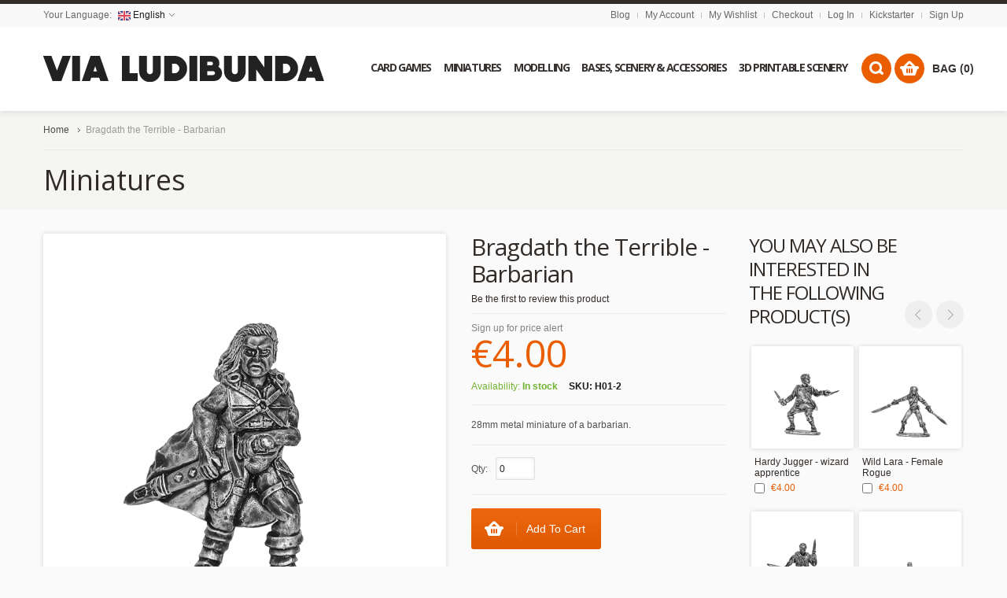

--- FILE ---
content_type: text/html; charset=UTF-8
request_url: https://vialudibunda.com/bragdath-the-barbarian.html?___store=english&___from_store=english
body_size: 14299
content:
<!doctype html>
<!-- paulirish.com/2008/conditional-stylesheets-vs-css-hacks-answer-neither/ -->
<!--[if lt IE 7]> <html class="no-js lt-ie9 lt-ie8 lt-ie7" lang="en"> <![endif]-->
<!--[if IE 7]>    <html class="no-js lt-ie9 lt-ie8" lang="en"> <![endif]-->
<!--[if IE 8]>    <html class="no-js lt-ie9" lang="en" xmlns:fb="http://www.facebook.com/2008/fbml"> <![endif]-->
<!-- Consider adding a manifest.appcache: h5bp.com/d/Offline -->
<!--[if gt IE 8]><!--> <html class="no-js" lang="en"> <!--<![endif]-->
<head>
	<meta http-equiv="X-UA-Compatible" content="IE=edge" />
<meta name="viewport" content="width=device-width, initial-scale=1, maximum-scale=1, minimum-scale=1, user-scalable=no" />
<meta http-equiv="Content-Type" content="text/html; charset=utf-8" />
<title>Bragdath the Terrible - Barbarian  - Games &amp; Miniatures | Via Ludibunda</title>
<meta name="description" content="figurine de clerc 28mm pour wargames et jeux de roles." />
<meta name="keywords" content="clerc, cleric, 28mm miniature" />
<meta name="robots" content="INDEX,FOLLOW" />
<link rel="icon" href="https://vialudibunda.com/skin/frontend/shopper/default/favicon.ico" type="image/x-icon" />
<link rel="shortcut icon" href="https://vialudibunda.com/skin/frontend/shopper/default/favicon.ico" type="image/x-icon" />
<link rel="apple-touch-icon" href="https://vialudibunda.com/skin/frontend/shopper/default/apple-touch-icon.png" />
<link rel="apple-touch-icon" sizes="72x72" href="https://vialudibunda.com/skin/frontend/shopper/default/apple-touch-icon-72x72.png" />
<link rel="apple-touch-icon" sizes="114x114" href="https://vialudibunda.com/skin/frontend/shopper/default/apple-touch-icon-114x114.png" />
<!--[if lt IE 7]>
<script type="text/javascript">
//<![CDATA[
    var BLANK_URL = 'https://vialudibunda.com/js/blank.html';
    var BLANK_IMG = 'https://vialudibunda.com/js/spacer.gif';
//]]>
</script>
<![endif]-->
<link rel="stylesheet" type="text/css" href="https://vialudibunda.com/media/css_secure/5d4135b2eccf1e449035f61c8013ef46.css" />
<link rel="stylesheet" type="text/css" href="https://vialudibunda.com/media/css_secure/e5bdeac24be95d7db574188ff26384dc.css" media="all" />
<link rel="stylesheet" type="text/css" href="https://vialudibunda.com/media/css_secure/3f133d8f7443b941b30080979da97fbc.css" media="print" />
<script type="text/javascript" src="https://vialudibunda.com/media/js/c2169fa29f83e99c8050123d897d4f23.js"></script>
<link href="https://vialudibunda.com/rss/catalog/new/store_id/1/" title="New Products" rel="alternate" type="application/rss+xml" />
<link href="https://vialudibunda.com/rss/catalog/special/store_id/1/cid/0/" title="Special Products" rel="alternate" type="application/rss+xml" />
<link href="https://vialudibunda.com/rss/catalog/salesrule/store_id/1/cid/0/" title="Coupons/Discounts" rel="alternate" type="application/rss+xml" />
<link rel="canonical" href="https://vialudibunda.com/bragdath-the-barbarian.html" />
<!--[if lt IE 8]>
<link rel="stylesheet" type="text/css" href="https://vialudibunda.com/media/css_secure/505aa7a99506469dc522a0cc0a63835d.css" media="all" />
<![endif]-->
<!--[if lt IE 7]>
<script type="text/javascript" src="https://vialudibunda.com/media/js/775203737f011cac757aeab5b103a795.js"></script>
<![endif]-->
<!--[if lt IE 9]>
<script type="text/javascript" src="https://vialudibunda.com/media/js/20f02afd0aec16e213e35978782e8de5.js"></script>
<![endif]-->
<!--[if !IE]>
<script type="text/javascript" src="https://vialudibunda.com/media/js/5fb5bd5140b1df875bccb3dbf694f695.js"></script>
<![endif]-->
<link href='//fonts.googleapis.com/css?family=Open+Sans:300,400,700' rel='stylesheet' type='text/css'>
<link href='https://vialudibunda.com/options.css.php?store=english' rel='stylesheet' type='text/css'>

<script type="text/javascript">
//<![CDATA[
Mage.Cookies.path     = '/';
Mage.Cookies.domain   = '.vialudibunda.com';
//]]>
</script>

<script type="text/javascript">
//<![CDATA[
optionalZipCountries = ["IE","PA","HK","MO"];
//]]>
</script>
            <!-- BEGIN GOOGLE UNIVERSAL ANALYTICS CODE -->
        <script type="text/javascript">
        //<![CDATA[
            (function(i,s,o,g,r,a,m){i['GoogleAnalyticsObject']=r;i[r]=i[r]||function(){
            (i[r].q=i[r].q||[]).push(arguments)},i[r].l=1*new Date();a=s.createElement(o),
            m=s.getElementsByTagName(o)[0];a.async=1;a.src=g;m.parentNode.insertBefore(a,m)
            })(window,document,'script','//www.google-analytics.com/analytics.js','ga');

            
ga('create', 'UA-46477373-1', 'auto');

ga('send', 'pageview');
            
        //]]>
        </script>
        <!-- END GOOGLE UNIVERSAL ANALYTICS CODE -->
    
    <script type="application/ld+json">
    {
      "@context": "http://schema.org/",
      "@type": "Product",
      "name": "Bragdath the Terrible - Barbarian",
      "image": "https://vialudibunda.com/media/catalog/product/b/a/barbarian-f.png",
      "description": "Bragdath the Terrible,&amp;nbsp;28mm miniature of a barbarian in white metal (contains lead), ideal for fantasy roleplaying and miniatures games.
Minitaure sold unpainted and with no base.",
      "sku": "H01-2",
      "aggregateRating": {
        "@type": "AggregateRating",
        "bestRating": 5,
        "worstRating": 1,
        "ratingValue": "1",
        "reviewCount": "0"
      },
      "offers": {
        "@type": "Offer",
        "priceCurrency": "EUR",
        "availability": "http://schema.org/InStock",
        "price": "4"
      }
    }
</script>
<script type="text/javascript">//<![CDATA[
        var Translator = new Translate([]);
        //]]></script><script type="text/javascript">
    //<![CDATA[
    var Shopper = {};
    Shopper.url = 'https://vialudibunda.com/';
    Shopper.store = 'english';
    Shopper.category = '';
    Shopper.price_circle = 1;
    Shopper.fixed_header = 1;
    Shopper.totop = 1;
    Shopper.responsive = 1;
    Shopper.quick_view = 0;
    Shopper.shopby_num = '5';
    Shopper.text = {};
    Shopper.text.more = 'more...';
    Shopper.text.less = 'less...';
    Shopper.anystretch_bg = '';
        //]]>
</script>
</head>
<body class="  catalog-product-view catalog-product-view product-bragdath-the-barbarian">
<!-- Prompt IE 6 users to install Chrome Frame. Remove this if you support IE 6.
     chromium.org/developers/how-tos/chrome-frame-getting-started -->
<!--[if lt IE 7]><p class=chromeframe>Your browser is <em>ancient!</em> <a href="http://browsehappy.com/">Upgrade to a different browser</a> or <a href="http://www.google.com/chromeframe/?redirect=true">install Google Chrome Frame</a> to experience this site.</p><![endif]-->
<div class="wrapper">
        <noscript>
        <div class="global-site-notice noscript">
            <div class="notice-inner">
                <p>
                    <strong>JavaScript seems to be disabled in your browser.</strong><br />
                    You must have JavaScript enabled in your browser to utilize the functionality of this website.                </p>
            </div>
        </div>
    </noscript>
    <div class="page">
        
<!-- Facebook Pixel Code -->
<script>
!function(f,b,e,v,n,t,s){if(f.fbq)return;n=f.fbq=function(){n.callMethod?
n.callMethod.apply(n,arguments):n.queue.push(arguments)};if(!f._fbq)f._fbq=n;
n.push=n;n.loaded=!0;n.version='2.0';n.queue=[];t=b.createElement(e);t.async=!0;
t.src=v;s=b.getElementsByTagName(e)[0];s.parentNode.insertBefore(t,s)}(window,
document,'script','//connect.facebook.net/en_US/fbevents.js');

fbq('init', '861493223919658');
fbq('track', "PageView");
fbq('track', 'ViewContent');
</script>

<noscript><img height="1" width="1" style="display:none"
src="https://www.facebook.com/tr?id=861493223919658&ev=PageView&noscript=1"
/></noscript>
<!-- End Facebook Pixel Code -->


<!-- HEADER BOF -->
<div class="header-container">
    <div class="top-switch-bg">
        <div class="row clearfix">
            <div class="grid_6">
                
<!-- LANGUAGES BOF -->
<div class="header-switch language-switch">
    <span>Your Language:        <span class="current"><img src="https://vialudibunda.com/skin/frontend/base/default/images/flags/english.png"> English</span>
    </span>
	<div class="header-dropdown">
        <ul><li class="selected"><a style="background-image:url('https://vialudibunda.com/skin/frontend/shopper/default/images/flags/english.png');" href="https://vialudibunda.com/bragdath-the-barbarian.html?___store=english&amp;___from_store=english">English</a></li><li><a style="background-image:url('https://vialudibunda.com/skin/frontend/shopper/default/images/flags/french.png');" href="https://vialudibunda.com/bragdath-the-barbarian.html?___store=french&amp;___from_store=english">Français</a></li></ul>
    </div>
</div>
<div class="language-select">
    <span>Your Language:</span>
	<select name="language_switch" onchange="window.location=this.value"><option  selected="selected" value="https://vialudibunda.com/bragdath-the-barbarian.html?___store=english&amp;___from_store=english">English</option><option  value="https://vialudibunda.com/bragdath-the-barbarian.html?___store=french&amp;___from_store=english">Français</option></select>
</div>
<!-- LANGUAGES EOF -->
                
<!-- Currency BOF -->
<!-- Currency EOF -->
            </div>
            <div class="grid_6">
                <ul class="links">
	        <li><a href="http://blog.vialudibunda.com/en/" title="Blog">Blog</a></li>
		<li class="separator">&nbsp;</li>
                            <li ><a href="https://vialudibunda.com/customer/account/" title="My Account" >My Account</a></li>
			            <li class="separator">&nbsp;</li>
			                                <li ><a href="https://vialudibunda.com/wishlist/" title="My Wishlist" >My Wishlist</a></li>
			            <li class="separator">&nbsp;</li>
			                                <li ><a href="https://vialudibunda.com/checkout/" title="Checkout" class="top-link-checkout">Checkout</a></li>
			            <li class="separator">&nbsp;</li>
			                                <li ><a href="https://vialudibunda.com/customer/account/login/" title="Log In" >Log In</a></li>
			            <li class="separator">&nbsp;</li>
			                                <li ><a href="https://vialudibunda.com/customer/account/login/" title="Kickstarter" class="top-link-offers">Kickstarter</a></li>
			                    <li class="separator">&nbsp;</li>
        <li><a href="https://vialudibunda.com/customer/account/create/">Sign Up</a></li>
    </ul>
            </div>
        </div>
    </div>
    <div class="header-wrapper ">
        <header>
			            <div class="row clearfix">
                <div class="grid_12 ">
                                        <a href="https://vialudibunda.com/" title="Via Ludibunda" class="logo"><strong>Via Ludibunda</strong><img src="https://vialudibunda.com/media/queldorei/shopper/logo.png" alt="Via Ludibunda - Different ways to have fun !" /></a>
                                        <!-- NAVIGATION -->
                    <!-- navigation BOF -->
<div class="nav-container">
    <div class="nav-top-title"><div class="icon"><span></span><span></span><span></span></div><a href="#">Navigation</a></div>
    <ul id="queldoreiNav">
	            <li class="level0 nav-1 level-top first parent">
<a href="https://vialudibunda.com/trading-and-collectible-card-games.html" class="level-top">
<span>Card Games</span>
</a>
<div class="sub-wrapper">
<ul class="level0">
<li ><ol><li class="level1 nav-1-1 first parent">
<a href="https://vialudibunda.com/trading-and-collectible-card-games/mtg-magic-the-gathering.html">
<span>Magic The Gathering</span>
</a>
<div class="sub-wrapper">
<ul class="level1">
<li class="level2 nav-1-1-1 first">
<a href="https://vialudibunda.com/trading-and-collectible-card-games/mtg-magic-the-gathering/booster-box.html">
<span>Booster Boxes</span>
</a>
</li><li class="level2 nav-1-1-2">
<a href="https://vialudibunda.com/trading-and-collectible-card-games/mtg-magic-the-gathering/boosters.html">
<span>Boosters</span>
</a>
</li><li class="level2 nav-1-1-3">
<a href="https://vialudibunda.com/trading-and-collectible-card-games/mtg-magic-the-gathering/decks-preconstruits.html">
<span>Preconstructed decks</span>
</a>
</li><li class="level2 nav-1-1-4">
<a href="https://vialudibunda.com/trading-and-collectible-card-games/mtg-magic-the-gathering/coffrets.html">
<span>Boxes</span>
</a>
</li><li class="level2 nav-1-1-5 last">
<a href="https://vialudibunda.com/trading-and-collectible-card-games/mtg-magic-the-gathering/lots-de-cartes.html">
<span>Lots de cartes</span>
</a>
</li>
</ul>
</div>
</li><li class="level1 nav-1-2">
<a href="https://vialudibunda.com/trading-and-collectible-card-games/ptcg-pokemon-tcg.html">
<span>Pok&eacute;mon</span>
</a>
</li><li class="level1 nav-1-3">
<a href="https://vialudibunda.com/trading-and-collectible-card-games/autres-jeux-de-cartes.html">
<span>Other Card Games</span>
</a>
</li><li class="level1 nav-1-4 last">
<a href="https://vialudibunda.com/trading-and-collectible-card-games/accessoires-de-jeu.html">
<span>Game Accessories</span>
</a>
</li></ol></li>
</ul>
</div>
</li><li class="level0 nav-2 level-top parent">
<a href="https://vialudibunda.com/miniatures.html" class="level-top">
<span>Miniatures</span>
</a>
<div class="sub-wrapper">
<ul class="level0">
<li ><ol><li class="level1 nav-2-1 first">
<a href="https://vialudibunda.com/miniatures/gobelins.html">
<span>Goblins</span>
</a>
</li><li class="level1 nav-2-2">
<a href="https://vialudibunda.com/miniatures/undead.html">
<span>Undead</span>
</a>
</li><li class="level1 nav-2-3">
<a href="https://vialudibunda.com/miniatures/heroes.html">
<span>Heroes</span>
</a>
</li><li class="level1 nav-2-4">
<a href="https://vialudibunda.com/miniatures/nains.html">
<span>Dwarfs</span>
</a>
</li><li class="level1 nav-2-5">
<a href="https://vialudibunda.com/miniatures/orcs.html">
<span>Orcs</span>
</a>
</li><li class="level1 nav-2-6">
<a href="https://vialudibunda.com/miniatures/hommes-d-armes.html">
<span>Men at Arms</span>
</a>
</li><li class="level1 nav-2-7">
<a href="https://vialudibunda.com/miniatures/elfes-sylvains.html">
<span>Wood elves</span>
</a>
</li><li class="level1 nav-2-8 last">
<a href="https://vialudibunda.com/miniatures/monstres-fantastiques.html">
<span>Monsters</span>
</a>
</li></ol></li>
</ul>
</div>
</li><li class="level0 nav-3 level-top parent">
<a href="https://vialudibunda.com/modelling.html" class="level-top">
<span>Modelling</span>
</a>
<div class="sub-wrapper">
<ul class="level0">
<li ><ol><li class="level1 nav-3-1 first">
<a href="https://vialudibunda.com/modelling/modelling-basics.html">
<span>Basics</span>
</a>
</li><li class="level1 nav-3-2">
<a href="https://vialudibunda.com/modelling/weathering-pigments.html">
<span>Weathering pigments</span>
</a>
</li><li class="level1 nav-3-3 last">
<a href="https://vialudibunda.com/modelling/tools.html">
<span>Tools</span>
</a>
</li></ol></li>
</ul>
</div>
</li><li class="level0 nav-4 level-top parent">
<a href="https://vialudibunda.com/bases-and-accessories.html" class="level-top">
<span>Bases, Scenery &amp; Accessories</span>
</a>
<div class="sub-wrapper">
<ul class="level0">
<li ><ol><li class="level1 nav-4-1 first">
<a href="https://vialudibunda.com/bases-and-accessories/accessoires-de-jeu.html">
<span>Accessories</span>
</a>
</li><li class="level1 nav-4-2">
<a href="https://vialudibunda.com/bases-and-accessories/decors.html">
<span>Scenery</span>
</a>
</li><li class="level1 nav-4-3 last">
<a href="https://vialudibunda.com/bases-and-accessories/socles.html">
<span>Bases</span>
</a>
</li></ol></li>
</ul>
</div>
</li><li class="level0 nav-5 level-top last">
<a href="https://vialudibunda.com/3d-printable-scenery.html" class="level-top">
<span>3D Printable Scenery</span>
</a>
</li>    </ul>
</div>
<!-- navigation EOF -->                    <!-- NAVIGATION EOF -->
                    <div class="top-dropdowns">
                        <!-- cart BOF -->
<div class="cart-top-title"><a href="https://vialudibunda.com/checkout/cart/" class="clearfix"><span class="icon"></span>Shopping cart</a></div>
<div class="cart-top-container">
    <div class="cart-top">
        <a class="summary" href="https://vialudibunda.com/checkout/cart/"><span>BAG (0)</span></a>
    </div>
    <div class="details">
        <div class="details-border"></div>
	    <div class="cart-promotion"><b>FREE SHIPPING WORLWIDE</b> on orders over 80€</div>                        <p class="a-center">You have no items in your shopping cart.</p>
            </div>
</div>
<!-- cart EOF -->                        <div class="compare-top-title"><a href="#" class="clearfix" onclick="popWin('https://vialudibunda.com/catalog/product_compare/index/uenc/aHR0cHM6Ly92aWFsdWRpYnVuZGEuY29tL2JyYWdkYXRoLXRoZS1iYXJiYXJpYW4uaHRtbD9fX19zdG9yZT1lbmdsaXNoJmFtcDtfX19mcm9tX3N0b3JlPWVuZ2xpc2g,/','compare','top:0,left:0,width=820,height=600,resizable=yes,scrollbars=yes')"><span class="icon"></span>Compare</a></div>
<div class="compare-top-container">
    <div class="compare-top">
        <a class="summary" href="#" onclick="popWin('https://vialudibunda.com/catalog/product_compare/index/uenc/aHR0cHM6Ly92aWFsdWRpYnVuZGEuY29tL2JyYWdkYXRoLXRoZS1iYXJiYXJpYW4uaHRtbD9fX19zdG9yZT1lbmdsaXNoJmFtcDtfX19mcm9tX3N0b3JlPWVuZ2xpc2g,/','compare','top:0,left:0,width=820,height=600,resizable=yes,scrollbars=yes')"></a>
    </div>
    <div class="details">
        <div class="details-border"></div>
            <p class="empty">You have no items to compare.</p>
        </div>
</div>                        <div class="search-top-container">
    <div class="search-top"></div>
    <div class="search-form">
        <div class="search-form-border"></div>
        <div class="search-top-title"><span class="icon"></span>Search</div>
        <form id="search_mini_form" action="https://vialudibunda.com/catalogsearch/result/" method="get">
            <div class="form-search">
                <input id="search" type="text" name="q"
                       value="" class="input-text"/>
                <button type="submit" title="Search"></button>
            </div>
            <div id="search_autocomplete" class="search-autocomplete"></div>
            <script type="text/javascript">
                //<![CDATA[
                var searchForm = new Varien.searchForm('search_mini_form', 'search', 'Search entire store here...');
                searchForm.initAutocomplete('https://vialudibunda.com/catalogsearch/ajax/suggest/', 'search_autocomplete');
                //]]>
            </script>
        </form>
    </div>
</div>
                        <div class="clear"></div>
                    </div>
                                    </div>
            </div>
	                </header>
    </div>
</div>
<!-- HEADER EOF -->
        <div class="main-container col1-layout">
            <div class="main row clearfix">
                <!-- breadcrumbs BOF -->
<div class="breadcrumbs">
    <ul itemscope itemtype="http://schema.org/BreadcrumbList">
                    <li class="home" itemprop="itemListElement" itemscope itemtype="http://schema.org/ListItem"><a href="http://vialudibunda.com/" title="Go to Home Page" itemprop="item">Home</a><meta itemprop="position" content="1"> <meta itemprop="name" content="Home">
                                        <span></span>
                        </li>
                    <li class="product">
                            <strong>Bragdath the Terrible - Barbarian</strong>
                                    </li>
            </ul>
</div>
<!-- breadcrumbs EOF -->
                <div class="col-main">
                                        
<div class="product-category-title">Miniatures</div>
<script type="text/javascript">
    var optionsPrice = new Product.OptionsPrice([]);
</script>
<div id="messages_product_view"></div>
<div class="product-view" itemscope itemtype="http://schema.org/Product">        <div style="display:none !important">
                <meta itemprop="image" content="https://vialudibunda.com/media/catalog/product/cache/1/small_image/125x125/9df78eab33525d08d6e5fb8d27136e95/b/a/barbarian-f.png">
        <meta itemprop="name" content="Bragdath the Terrible - Barbarian">
        <meta itemprop="description" content="&lt;p&gt;&lt;strong&gt;Bragdath the Terrible,&nbsp;&lt;/strong&gt;28mm miniature of a barbarian in white metal (contains lead), ideal for fantasy roleplaying and miniatures games.&lt;/p&gt;
&lt;p&gt;&lt;em&gt;Minitaure sold unpainted and with no base.&lt;/em&gt;&lt;/p&gt;">
        <meta itemprop="productID" content="H01-2">
    </div>
    <div style="display:none !important" itemscope itemprop="offers" itemtype="http://schema.org/Offer">
                                    <meta itemprop="price"
                      content="4">
                        <meta itemprop="availability"
                  content="http://schema.org/InStock">
                <meta itemprop="priceCurrency"
              content="EUR">
    </div>
        
    <div class="product-essential">
    <form action="https://vialudibunda.com/checkout/cart/add/uenc/aHR0cHM6Ly92aWFsdWRpYnVuZGEuY29tL2JyYWdkYXRoLXRoZS1iYXJiYXJpYW4uaHRtbD9fX19TSUQ9UyZfX19mcm9tX3N0b3JlPWVuZ2xpc2gmX19fc3RvcmU9ZW5nbGlzaA,,/product/77/form_key/UTlrhCuKPnr8J7b7/" method="post" id="product_addtocart_form">
        <input name="form_key" type="hidden" value="UTlrhCuKPnr8J7b7" />
        <div class="no-display">
            <input type="hidden" name="product" value="77" />
            <input type="hidden" name="related_product" id="related-products-field" value="" />
        </div>

        <div class="product-img-box" style="width:512px">
                        


	
    <p class="product-image">
        <a onclick="return false;" href="https://vialudibunda.com/media/catalog/product/cache/1/image/700x700/9df78eab33525d08d6e5fb8d27136e95/b/a/barbarian-f.png" class="cloud-zoom" id="cloud_zoom" rel="position:'right',showTitle:false,lensOpacity:0.5,smoothMove:3">
            <img src="https://vialudibunda.com/media/catalog/product/cache/1/image/494x494/9df78eab33525d08d6e5fb8d27136e95/b/a/barbarian-f.png" data-srcX2="https://vialudibunda.com/media/catalog/product/cache/1/image/988x988/9df78eab33525d08d6e5fb8d27136e95/b/a/barbarian-f.png" alt="Bragdath the Terrible - Barbarian" title="Bragdath the Terrible - Barbarian" width="494" height="494" />
        </a>
    </p>
    

<div class="more-views">
    <ul id="shopper_gallery_carousel" class="jcarousel-skin-tango clearfix">
        	        <li>
            <a href='https://vialudibunda.com/media/catalog/product/cache/1/image/700x700/9df78eab33525d08d6e5fb8d27136e95/b/a/barbarian-f.png' class='cloud-zoom-gallery' title=''
            rel="useZoom: 'cloud_zoom', smallImage: 'https://vialudibunda.com/media/catalog/product/cache/1/image/494x494/9df78eab33525d08d6e5fb8d27136e95/b/a/barbarian-f.png' ">
            <img src="https://vialudibunda.com/media/catalog/product/cache/1/thumbnail/140x140/9df78eab33525d08d6e5fb8d27136e95/b/a/barbarian-f.png" data-srcX2="https://vialudibunda.com/media/catalog/product/cache/1/thumbnail/280x280/9df78eab33525d08d6e5fb8d27136e95/b/a/barbarian-f.png" width="126" height="126" alt=""/>
            </a>
        </li>
        	        <li>
            <a href='https://vialudibunda.com/media/catalog/product/cache/1/image/700x700/9df78eab33525d08d6e5fb8d27136e95/b/a/barbarian-b.png' class='cloud-zoom-gallery' title='back'
            rel="useZoom: 'cloud_zoom', smallImage: 'https://vialudibunda.com/media/catalog/product/cache/1/image/494x494/9df78eab33525d08d6e5fb8d27136e95/b/a/barbarian-b.png' ">
            <img src="https://vialudibunda.com/media/catalog/product/cache/1/thumbnail/140x140/9df78eab33525d08d6e5fb8d27136e95/b/a/barbarian-b.png" data-srcX2="https://vialudibunda.com/media/catalog/product/cache/1/thumbnail/280x280/9df78eab33525d08d6e5fb8d27136e95/b/a/barbarian-b.png" width="126" height="126" alt="back"/>
            </a>
        </li>
        </ul>
    <div class="jcarousel-controls">
        <a href="#" class="jcarousel-prev-horizontal" id="shopper_gallery_prev"></a>
        <a href="#" class="jcarousel-next-horizontal" id="shopper_gallery_next"></a>
    </div>
</div>
<script type="text/javascript">
    jQuery(document).ready(function($) {

        myCarousel = null; // This will be the carousel object

        function mycarousel_initCallback(carousel, state) {
            if (state == 'init') {
                myCarousel = carousel;
            }
            $('#shopper_gallery_next').bind('click', function() {
                carousel.next();
                return false;
            });
            $('#shopper_gallery_prev').bind('click', function() {
                carousel.prev();
                return false;
            });

            $('.product-view .product-img-box .more-views .jcarousel-skin-tango .jcarousel-container-horizontal').width(402);
            $('.product-view .product-img-box .more-views .jcarousel-skin-tango .jcarousel-clip-horizontal').width(402);
            $('.product-view .product-img-box .more-views .jcarousel-skin-tango .jcarousel-item').width(126);
            $('#shopper_gallery_prev, #shopper_gallery_next').css({marginTop:-80});

        };

        $('#shopper_gallery_carousel').jcarousel({
            scroll: 1,
            initCallback: mycarousel_initCallback,
            buttonNextHTML: null,
            buttonPrevHTML: null
        });

        $(window).resize(function(){
            var n = $('#shopper_gallery_carousel > li').length;
            var w = $('#shopper_gallery_carousel > li').outerWidth(true);
            $('#shopper_gallery_carousel').width(n*w);
            myCarousel.scroll(0);
	        $('#shopper_gallery_prev, #shopper_gallery_next').css({marginTop:-($('.cloud-zoom-gallery img').height()/2+17)});
        });

    });
</script>
<script type="text/javascript">
	jQuery(document).ready(function($) {

		$('.mousetrap').live('click', function(){
			var images = [];
			images.push($('#cloud_zoom').attr('href'));
			$('a.cloud-zoom-gallery').each(function(){
				images.push($(this).attr('href'));
			});

			$.fancybox(
				images,
				{
					'padding'			: 0,
					'transitionIn'		: 'none',
					'transitionOut'		: 'none',
					'type'              : 'image',
					'changeFade'        : 0
				}
			);
			return false;
		});

	});
</script>        </div>

        <div class="product-shop">
            <div class="product-additional"><div class="box-collateral box-up-sell">
    <h2>You may also be interested in the following product(s)</h2>
    <a href="#" class="jcarousel-prev-horizontal" id="shopper_upsell_prev"></a>
    <a href="#" class="jcarousel-next-horizontal" id="shopper_upsell_next"></a>
	    <div class="clearer"></div>
    <ul id="upsell-products-list" class="jcarousel-skin-tango small-list">
    
                    <li><ul>
        
        <li class="item">
            <a class="product-image" href="https://vialudibunda.com/hardy-jugger-wizard-apprentice.html" title="Hardy Jugger - wizard apprentice">
	            <img src="https://vialudibunda.com/media/catalog/product/cache/1/thumbnail/112x112/9df78eab33525d08d6e5fb8d27136e95/a/p/apprentrice-f.png" data-srcX2="https://vialudibunda.com/media/catalog/product/cache/1/thumbnail/224x224/9df78eab33525d08d6e5fb8d27136e95/a/p/apprentrice-f.png" width="112" height="112" alt="Hardy Jugger - wizard apprentice" />
            </a>
            <a class="product-name" href="https://vialudibunda.com/hardy-jugger-wizard-apprentice.html">Hardy Jugger - wizard apprentice</a>
                                        <input type="checkbox" class="checkbox upsell-checkbox" id="upsell-checkbox96" name="upsell_products[]" value="96" />
                                        

                        
    <div class="price-box">
                                                                <span class="regular-price" id="product-price-96-upsell">
                                            <span class="price">€4.00</span>                                    </span>
                        
        </div>

            <div class="clear"></div>
        </li>

                
    
        
        <li class="item">
            <a class="product-image" href="https://vialudibunda.com/wild-lara-female-rogue.html" title="Wild Lara - Female Rogue">
	            <img src="https://vialudibunda.com/media/catalog/product/cache/1/thumbnail/112x112/9df78eab33525d08d6e5fb8d27136e95/l/a/lara-f.png" data-srcX2="https://vialudibunda.com/media/catalog/product/cache/1/thumbnail/224x224/9df78eab33525d08d6e5fb8d27136e95/l/a/lara-f.png" width="112" height="112" alt="Wild Lara - Female Rogue" />
            </a>
            <a class="product-name" href="https://vialudibunda.com/wild-lara-female-rogue.html">Wild Lara - Female Rogue</a>
                                        <input type="checkbox" class="checkbox upsell-checkbox" id="upsell-checkbox80" name="upsell_products[]" value="80" />
                                        

                        
    <div class="price-box">
                                                                <span class="regular-price" id="product-price-80-upsell">
                                            <span class="price">€4.00</span>                                    </span>
                        
        </div>

            <div class="clear"></div>
        </li>

                
    
        
        <li class="item">
            <a class="product-image" href="https://vialudibunda.com/norlaern-qincaryn-half-elf-rogue.html" title="Norlaern Qincaryn - Half Elf Rogue">
	            <img src="https://vialudibunda.com/media/catalog/product/cache/1/thumbnail/112x112/9df78eab33525d08d6e5fb8d27136e95/h/a/halfelf-f.png" data-srcX2="https://vialudibunda.com/media/catalog/product/cache/1/thumbnail/224x224/9df78eab33525d08d6e5fb8d27136e95/h/a/halfelf-f.png" width="112" height="112" alt="Norlaern Qincaryn - Half Elf Rogue" />
            </a>
            <a class="product-name" href="https://vialudibunda.com/norlaern-qincaryn-half-elf-rogue.html">Norlaern Qincaryn - Half Elf Rogue</a>
                                        <input type="checkbox" class="checkbox upsell-checkbox" id="upsell-checkbox78" name="upsell_products[]" value="78" />
                                        

                        
    <div class="price-box">
                                                                <span class="regular-price" id="product-price-78-upsell">
                                            <span class="price">€4.00</span>                                    </span>
                        
        </div>

            <div class="clear"></div>
        </li>

                
    
        
        <li class="item">
            <a class="product-image" href="https://vialudibunda.com/surefoot-halfling.html" title="Surefoot - Halfling">
	            <img src="https://vialudibunda.com/media/catalog/product/cache/1/thumbnail/112x112/9df78eab33525d08d6e5fb8d27136e95/h/a/halfling-f.png" data-srcX2="https://vialudibunda.com/media/catalog/product/cache/1/thumbnail/224x224/9df78eab33525d08d6e5fb8d27136e95/h/a/halfling-f.png" width="112" height="112" alt="Surefoot - Halfling" />
            </a>
            <a class="product-name" href="https://vialudibunda.com/surefoot-halfling.html">Surefoot - Halfling</a>
                                        <input type="checkbox" class="checkbox upsell-checkbox" id="upsell-checkbox97" name="upsell_products[]" value="97" />
                                        

                        
    <div class="price-box">
                                                                <span class="regular-price" id="product-price-97-upsell">
                                            <span class="price">€3.00</span>                                    </span>
                        
        </div>

            <div class="clear"></div>
        </li>

                
    
        
        <li class="item">
            <a class="product-image" href="https://vialudibunda.com/egotarum-the-sage-wizard.html" title="Egotarum the Sage - wizard">
	            <img src="https://vialudibunda.com/media/catalog/product/cache/1/thumbnail/112x112/9df78eab33525d08d6e5fb8d27136e95/s/o/sorcier-f.png" data-srcX2="https://vialudibunda.com/media/catalog/product/cache/1/thumbnail/224x224/9df78eab33525d08d6e5fb8d27136e95/s/o/sorcier-f.png" width="112" height="112" alt="Egotarum the Sage - wizard" />
            </a>
            <a class="product-name" href="https://vialudibunda.com/egotarum-the-sage-wizard.html">Egotarum the Sage - wizard</a>
                                        <input type="checkbox" class="checkbox upsell-checkbox" id="upsell-checkbox81" name="upsell_products[]" value="81" />
                                        

                        
    <div class="price-box">
                                                                <span class="regular-price" id="product-price-81-upsell">
                                            <span class="price">€4.00</span>                                    </span>
                        
        </div>

            <div class="clear"></div>
        </li>

                
    
        
        <li class="item">
            <a class="product-image" href="https://vialudibunda.com/iolas-gilneiros-wood-elf-hero.html" title="Iolas Gilneiros - Wood Elf">
	            <img src="https://vialudibunda.com/media/catalog/product/cache/1/thumbnail/112x112/9df78eab33525d08d6e5fb8d27136e95/e/l/elf-f.png" data-srcX2="https://vialudibunda.com/media/catalog/product/cache/1/thumbnail/224x224/9df78eab33525d08d6e5fb8d27136e95/e/l/elf-f.png" width="112" height="112" alt="Iolas Gilneiros - Wood Elf" />
            </a>
            <a class="product-name" href="https://vialudibunda.com/iolas-gilneiros-wood-elf-hero.html">Iolas Gilneiros - Wood Elf</a>
                                        <input type="checkbox" class="checkbox upsell-checkbox" id="upsell-checkbox79" name="upsell_products[]" value="79" />
                                        

                        
    <div class="price-box">
                                                                <span class="regular-price" id="product-price-79-upsell">
                                            <span class="price">€4.00</span>                                    </span>
                        
        </div>

            <div class="clear"></div>
        </li>

                            </ul></li>
        
    
                    <li><ul>
        
        <li class="item">
            <a class="product-image" href="https://vialudibunda.com/gieselherr-the-pious-cleric.html" title="Gieselherr the pious - Cleric">
	            <img src="https://vialudibunda.com/media/catalog/product/cache/1/thumbnail/112x112/9df78eab33525d08d6e5fb8d27136e95/c/l/cleric-f.png" data-srcX2="https://vialudibunda.com/media/catalog/product/cache/1/thumbnail/224x224/9df78eab33525d08d6e5fb8d27136e95/c/l/cleric-f.png" width="112" height="112" alt="Gieselherr the pious - Cleric" />
            </a>
            <a class="product-name" href="https://vialudibunda.com/gieselherr-the-pious-cleric.html">Gieselherr the pious - Cleric</a>
                                        <input type="checkbox" class="checkbox upsell-checkbox" id="upsell-checkbox75" name="upsell_products[]" value="75" />
                                        

                        
    <div class="price-box">
                                                                <span class="regular-price" id="product-price-75-upsell">
                                            <span class="price">€4.00</span>                                    </span>
                        
        </div>

            <div class="clear"></div>
        </li>

                
    
        
        <li class="item">
            <a class="product-image" href="https://vialudibunda.com/grushnag-half-orc.html" title="Grushnag - Half-Orc">
	            <img src="https://vialudibunda.com/media/catalog/product/cache/1/thumbnail/112x112/9df78eab33525d08d6e5fb8d27136e95/h/a/half-orc-f_1.png" data-srcX2="https://vialudibunda.com/media/catalog/product/cache/1/thumbnail/224x224/9df78eab33525d08d6e5fb8d27136e95/h/a/half-orc-f_1.png" width="112" height="112" alt="Grushnag - Half-Orc" />
            </a>
            <a class="product-name" href="https://vialudibunda.com/grushnag-half-orc.html">Grushnag - Half-Orc</a>
                                        <input type="checkbox" class="checkbox upsell-checkbox" id="upsell-checkbox98" name="upsell_products[]" value="98" />
                                        

                        
    <div class="price-box">
                                                                <span class="regular-price" id="product-price-98-upsell">
                                            <span class="price">€4.00</span>                                    </span>
                        
        </div>

            <div class="clear"></div>
        </li>

                
    
            </ul></li>
    
    </ul>
    <div class="clear"></div>
</div>

<script type="text/javascript">
//<![CDATA[
	jQuery(document).ready(function($) {

		function upsell_initCallback(carousel) {
		    jQuery('#shopper_upsell_next').bind('click', function() {
		        carousel.next();
		        return false;
		    });
		    jQuery('#shopper_upsell_prev').bind('click', function() {
		        carousel.prev();
		        return false;
		    });

            if (typeof $('#upsell-products-list').swipe !== 'undefined'){
                $('#upsell-products-list').swipe({
                    swipeLeft: function() { carousel.next(); },
                    swipeRight: function() { carousel.prev(); },
                    swipeMoving: function() {}
                });
            }
		};

	    $('#upsell-products-list').jcarousel({
		    scroll: 1,
		    initCallback: upsell_initCallback,
		    buttonNextHTML: null,
		    buttonPrevHTML: null
	    });

        //line up carousel items
        $(window).load(function(){
            var height = 0;
            $('li.item', '#upsell-products-list').each(function(i,v){
                $(this).css('height', 'auto');
                if ( $(this).actual('height') > height ) {
                    height = $(this).actual('height');
                }
            });
            $('li.item', '#upsell-products-list').height(height);
        });


	});
	//]]>
</script>

</div>            <div class="product-shop-info">
                <div class="product-name">
                    <h1>Bragdath the Terrible - Barbarian</h1>
                </div>
                    <p class="no-rating"><a href="https://vialudibunda.com/review/product/list/id/77/#review-form">Be the first to review this product</a></p>

                <p class="alert-price link-price-alert">
    <a href="https://vialudibunda.com/productalert/add/price/product_id/77/uenc/aHR0cHM6Ly92aWFsdWRpYnVuZGEuY29tL2JyYWdkYXRoLXRoZS1iYXJiYXJpYW4uaHRtbD9fX19zdG9yZT1lbmdsaXNoJmFtcDtfX19mcm9tX3N0b3JlPWVuZ2xpc2g,/" title="Sign up for price alert">Sign up for price alert</a>
</p>
                

                        
    <div class="price-box">
                                                                <span class="regular-price" id="product-price-77">
                                            <span class="price">€4.00</span>                                    </span>
                        
        </div>

				<p class="availability in-stock">Availability: <span>In stock</span></p>
	<p class="sku">SKU: <span>H01-2</span></p>

<div class="clear"></div>
                
                
                                <div class="short-description">
                    <div class="std"><p><span>28mm metal miniature of a barbarian.</span></p></div>
                </div>
                
                
                                <div class="qty-container clearfix">
                    <label for="qty">Qty:</label>
                    <input type="text" name="qty" id="qty" maxlength="12" value="0" title="Qty" class="input-text qty" />
                </div>
                
                                    <div class="add-to-box">
                                                        <div class="add-to-cart">
        <button type="button" title="Add to Cart" class="button btn-cart" onclick="productAddToCartForm.submit(this)"><span><span>Add to Cart</span></span></button>
            </div>
                                            </div>
                                    
                
                

<span class="ajax_loading" id='ajax_loading77'><img src='https://vialudibunda.com/skin/frontend/shopper/default/images/ajax-loader.gif'/></span>

<ul class="add-to-links">
<span style="font-size:14px;font-weight:700;color:#111111">Free Shipping Worlwide for orders of 50€ or more !</span>
            <li class="wishlist"><span class="icon"></span><a href="https://vialudibunda.com/wishlist/index/add/product/77/form_key/UTlrhCuKPnr8J7b7/" class="link-wishlist" data-id="77">Add to Wishlist</a></li>
        <li class="compare"><span class="icon"></span><a href="https://vialudibunda.com/catalog/product_compare/add/product/77/uenc/aHR0cHM6Ly92aWFsdWRpYnVuZGEuY29tL2JyYWdkYXRoLXRoZS1iYXJiYXJpYW4uaHRtbD9fX19zdG9yZT1lbmdsaXNoJmFtcDtfX19mcm9tX3N0b3JlPWVuZ2xpc2g,/form_key/UTlrhCuKPnr8J7b7/" class="link-compare" data-id="77">Add to Compare</a></li>
    <li class="email-friend"><span class="icon"></span><a href="https://vialudibunda.com/sendfriend/product/send/id/77/">Email to a Friend</a></li>
</ul>
                <div class="clear"></div>
                
<!-- AddThis Button BEGIN -->
<div class="addthis_toolbox addthis_default_style ">
<a class="addthis_button_preferred_1"></a>
<a class="addthis_button_preferred_2"></a>
<a class="addthis_button_preferred_3"></a>
<a class="addthis_button_preferred_4"></a>
<a class="addthis_button_compact"></a>
<a class="addthis_counter addthis_bubble_style"></a>
</div>
<script type="text/javascript" src="//s7.addthis.com/js/250/addthis_widget.js#pubid=ra-4f574ddc5bcdccbc"></script>
<!-- AddThis Button END -->
                                    </div>
        </div>
        <div class="clearer"></div>
	        </form>
    <script type="text/javascript">
    //<![CDATA[

		
        var productAddToCartForm = new VarienForm('product_addtocart_form');
        productAddToCartForm.submit = function(button, url) {
            if (this.validator.validate()) {
                var form = this.form;
                var oldUrl = form.action;

                if (url) {
                    form.action = url;
                }
                var e = null;
                try {
                    this.form.submit();
                } catch (e) {
                }
                this.form.action = oldUrl;
                if (e) {
                    throw e;
                }

                if (button && button != 'undefined') {
                    button.disabled = true;
                }
            }
        }.bind(productAddToCartForm);

        
	    productAddToCartForm.submitLight = function(button, url){
	        if(this.validator) {
	            var nv = Validation.methods;
	            delete Validation.methods['required-entry'];
	            delete Validation.methods['validate-one-required'];
	            delete Validation.methods['validate-one-required-by-name'];
                // Remove custom datetime validators
                for (var methodName in Validation.methods) {
                    if (methodName.match(/^validate-datetime-.*/i)) {
                        delete Validation.methods[methodName];
                    }
                }

	            if (this.validator.validate()) {
	                if (url) {
	                    this.form.action = url;
	                }
	                this.form.submit();
	            }
	            Object.extend(Validation.methods, nv);
	        }
	    }.bind(productAddToCartForm);
    //]]>
    </script>
    </div>

	<!-- ADDITIONAL -->
	    
<div class="product-tabs-container clearfix">

	<ul class="product-tabs">
	    	        	            <li id="product_tabs_description_tabbed" class=" first"><a href="#">Description</a></li>
	        	    	        	    	        	            <li id="product_tabs_tags_tabbed" class=""><a href="#">Tags</a></li>
	        	    	        	            <li id="product_tabs_review_tabbed" class=" last"><a href="#">Reviews</a></li>
	        	    	    	</ul>
		    			<h2 id="product_acc_description_tabbed" class="tab-heading"><a href="#">Description</a></h2>
	        <div class="product-tabs-content tabs-content" id="product_tabs_description_tabbed_contents">    <h2>Details</h2>
    <div class="std">
        <p><strong>Bragdath the Terrible,&nbsp;</strong>28mm miniature of a barbarian in white metal (contains lead), ideal for fantasy roleplaying and miniatures games.</p>
<p><em>Minitaure sold unpainted and with no base.</em></p>    </div>
</div>
	    		    		    			<h2 id="product_acc_tags_tabbed" class="tab-heading"><a href="#">Tags</a></h2>
	        <div class="product-tabs-content tabs-content" id="product_tabs_tags_tabbed_contents"><div class="box-collateral box-tags">
    <h2>Product Tags</h2>
        	<ul class="product-tags"><li>No tags connected to product</li></ul>
        <form id="addTagForm" action="https://vialudibunda.com/tag/index/save/product/77/uenc/aHR0cHM6Ly92aWFsdWRpYnVuZGEuY29tL2JyYWdkYXRoLXRoZS1iYXJiYXJpYW4uaHRtbD9fX19zdG9yZT1lbmdsaXNoJmFtcDtfX19mcm9tX3N0b3JlPWVuZ2xpc2g,/" method="get">
        <div class="form-add">
            <label for="productTagName">Add Your Tags:</label>
            <div>
            <div class="input-box">
                <input type="text" class="input-text required-entry" name="productTagName" id="productTagName" />
            </div>
            <button type="button" title="Add Tags" class="button" onclick="submitTagForm()">
                <span>
                    <span>Add Tags</span>
                </span>
            </button>
            </div>
            <div class="clear"></div>
        </div>
    </form>
    <p class="note">Use spaces to separate tags. Use single quotes (') for phrases.</p>
    <script type="text/javascript">
    //<![CDATA[
        var addTagFormJs = new VarienForm('addTagForm');
        function submitTagForm(){
            if(addTagFormJs.validator.validate()) {
                addTagFormJs.form.submit();
            }
        }
    //]]>
    </script>
</div>
</div>
	    		    			<h2 id="product_acc_review_tabbed" class="tab-heading"><a href="#">Reviews</a></h2>
	        <div class="product-tabs-content tabs-content" id="product_tabs_review_tabbed_contents">
<div class="collateral-box dedicated-review-box" id="product-customer-reviews">
<ol><li>Be the first to review this product</li></ol>
</div>

<div class="add-review">
	<h3 class="title">WRITE YOUR REVIEW</h3>
	<div class="form-add">
    <h2>Write Your Own Review</h2>
        <form action="https://vialudibunda.com/review/product/post/id/77/" method="post" id="review-form">
        <input name="form_key" type="hidden" value="UTlrhCuKPnr8J7b7" />
        <fieldset>
                        <h3>You're reviewing: <span>Bragdath the Terrible - Barbarian</span></h3>
                            <h4>How do you rate this product? <em class="required">*</em></h4>
                <span id="input-message-box"></span>
                <table class="data-table" id="product-review-table">
                    <col />
                    <col width="1" />
                    <col width="1" />
                    <col width="1" />
                    <col width="1" />
                    <col width="1" />
                    <thead>
                        <tr>
                            <th>&nbsp;</th>
                            <th><span class="nobr">1 star</span></th>
                            <th><span class="nobr">2 stars</span></th>
                            <th><span class="nobr">3 stars</span></th>
                            <th><span class="nobr">4 stars</span></th>
                            <th><span class="nobr">5 stars</span></th>
                        </tr>
                    </thead>
                    <tbody>
                                            <tr>
                            <th>Note</th>
                                                    <td class="value"><input type="radio" name="ratings[4]" id="Note_1" value="16" class="radio" /></td>
                                                    <td class="value"><input type="radio" name="ratings[4]" id="Note_2" value="17" class="radio" /></td>
                                                    <td class="value"><input type="radio" name="ratings[4]" id="Note_3" value="18" class="radio" /></td>
                                                    <td class="value"><input type="radio" name="ratings[4]" id="Note_4" value="19" class="radio" /></td>
                                                    <td class="value"><input type="radio" name="ratings[4]" id="Note_5" value="20" class="radio" /></td>
                                                </tr>
                                        </tbody>
                </table>
                <input type="hidden" name="validate_rating" class="validate-rating" value="" />
                <script type="text/javascript">decorateTable('product-review-table')</script>
                            <ul class="form-list">
                    <li>
                        <label for="nickname_field" class="required"><em>*</em>Nickname</label>
                        <div class="input-box">
                            <input type="text" name="nickname" id="nickname_field" class="input-text required-entry" value="" />
                        </div>
                    </li>
                    <li>
                        <label for="summary_field" class="required"><em>*</em>Summary of Your Review</label>
                        <div class="input-box">
                            <input type="text" name="title" id="summary_field" class="input-text required-entry" value="" />
                        </div>
                    </li>
                    <li>
                        <label for="review_field" class="required"><em>*</em>Review</label>
                        <div class="input-box">
                            <textarea name="detail" id="review_field" cols="5" rows="3" class="required-entry"></textarea>
                        </div>
                    </li>
                </ul>
            </fieldset>
            <div class="buttons-set">
                <button type="submit" title="Submit Review" class="button"><span><span>Submit Review</span></span></button>
            </div>
    </form>
    <script type="text/javascript">
    //<![CDATA[
        var dataForm = new VarienForm('review-form');
        Validation.addAllThese(
        [
               ['validate-rating', 'Please select one of each of the ratings above', function(v) {
                    var trs = $('product-review-table').select('tr');
                    var inputs;
                    var error = 1;

                    for( var j=0; j < trs.length; j++ ) {
                        var tr = trs[j];
                        if( j > 0 ) {
                            inputs = tr.select('input');

                            for( i in inputs ) {
                                if( inputs[i].checked == true ) {
                                    error = 0;
                                }
                            }

                            if( error == 1 ) {
                                return false;
                            } else {
                                error = 1;
                            }
                        }
                    }
                    return true;
                }]
        ]
        );
    //]]>
    </script>
    </div>
</div>

</div>
	    		
</div>

<script type="text/javascript">
//<![CDATA[
Varien.Tabs = Class.create();
Varien.Tabs.prototype = {
  initialize: function(selector) {
    var self=this;
    $$(selector+' a').each(this.initTab.bind(this));
	this.showContent($$(selector+' a')[0]);
  },

  initTab: function(el) {
      el.href = 'javascript:void(0)';
      el.observe('click', this.showContent.bind(this, el));
  },

  showContent: function(a) {
    var li = $(a.parentNode), ul = $(li.parentNode);
    ul.select('li', 'ol').each(function(el){
      var contents = $(el.id+'_contents');
      if (el==li) {
        el.addClassName('active');
        contents.show();
      } else {
        el.removeClassName('active');
        contents.hide();
      }
    });
  }
}
new Varien.Tabs('.product-tabs');
//]]>
</script>	<!-- ADDITIONAL -->

    <div class="box-up-sell2">
    <h3>You may also be interested in the following product(s)</h3>
    <a href="#" class="jcarousel-prev-horizontal" id="shopper_upsell2_prev"></a>
    <a href="#" class="jcarousel-next-horizontal" id="shopper_upsell2_next"></a>
	    <div class="clearer"></div>
    <ul id="upsell2-products-list" class="jcarousel-skin-tango small-list">
            <li class="item">
            <a class="product-image" href="https://vialudibunda.com/hardy-jugger-wizard-apprentice.html" title="Hardy Jugger - wizard apprentice">
	            <img src="https://vialudibunda.com/media/catalog/product/cache/1/thumbnail/252x252/9df78eab33525d08d6e5fb8d27136e95/a/p/apprentrice-f.png" data-srcX2="https://vialudibunda.com/media/catalog/product/cache/1/thumbnail/504x504/9df78eab33525d08d6e5fb8d27136e95/a/p/apprentrice-f.png" width="252" height="252" alt="Hardy Jugger - wizard apprentice" />
            </a>
            <a class="product-name" href="https://vialudibunda.com/hardy-jugger-wizard-apprentice.html">Hardy Jugger - wizard apprentice</a>
                                        <input type="checkbox" class="checkbox upsell-checkbox" id="upsell2-checkbox96" name="upsell_products[]" value="96" />
                                        

                        
    <div class="price-box">
                                                                <span class="regular-price" id="product-price-96-upsell">
                                            <span class="price">€4.00</span>                                    </span>
                        
        </div>

            <div class="clear"></div>
        </li>
            <li class="item">
            <a class="product-image" href="https://vialudibunda.com/wild-lara-female-rogue.html" title="Wild Lara - Female Rogue">
	            <img src="https://vialudibunda.com/media/catalog/product/cache/1/thumbnail/252x252/9df78eab33525d08d6e5fb8d27136e95/l/a/lara-f.png" data-srcX2="https://vialudibunda.com/media/catalog/product/cache/1/thumbnail/504x504/9df78eab33525d08d6e5fb8d27136e95/l/a/lara-f.png" width="252" height="252" alt="Wild Lara - Female Rogue" />
            </a>
            <a class="product-name" href="https://vialudibunda.com/wild-lara-female-rogue.html">Wild Lara - Female Rogue</a>
                                        <input type="checkbox" class="checkbox upsell-checkbox" id="upsell2-checkbox80" name="upsell_products[]" value="80" />
                                        

                        
    <div class="price-box">
                                                                <span class="regular-price" id="product-price-80-upsell">
                                            <span class="price">€4.00</span>                                    </span>
                        
        </div>

            <div class="clear"></div>
        </li>
            <li class="item">
            <a class="product-image" href="https://vialudibunda.com/norlaern-qincaryn-half-elf-rogue.html" title="Norlaern Qincaryn - Half Elf Rogue">
	            <img src="https://vialudibunda.com/media/catalog/product/cache/1/thumbnail/252x252/9df78eab33525d08d6e5fb8d27136e95/h/a/halfelf-f.png" data-srcX2="https://vialudibunda.com/media/catalog/product/cache/1/thumbnail/504x504/9df78eab33525d08d6e5fb8d27136e95/h/a/halfelf-f.png" width="252" height="252" alt="Norlaern Qincaryn - Half Elf Rogue" />
            </a>
            <a class="product-name" href="https://vialudibunda.com/norlaern-qincaryn-half-elf-rogue.html">Norlaern Qincaryn - Half Elf Rogue</a>
                                        <input type="checkbox" class="checkbox upsell-checkbox" id="upsell2-checkbox78" name="upsell_products[]" value="78" />
                                        

                        
    <div class="price-box">
                                                                <span class="regular-price" id="product-price-78-upsell">
                                            <span class="price">€4.00</span>                                    </span>
                        
        </div>

            <div class="clear"></div>
        </li>
            <li class="item">
            <a class="product-image" href="https://vialudibunda.com/surefoot-halfling.html" title="Surefoot - Halfling">
	            <img src="https://vialudibunda.com/media/catalog/product/cache/1/thumbnail/252x252/9df78eab33525d08d6e5fb8d27136e95/h/a/halfling-f.png" data-srcX2="https://vialudibunda.com/media/catalog/product/cache/1/thumbnail/504x504/9df78eab33525d08d6e5fb8d27136e95/h/a/halfling-f.png" width="252" height="252" alt="Surefoot - Halfling" />
            </a>
            <a class="product-name" href="https://vialudibunda.com/surefoot-halfling.html">Surefoot - Halfling</a>
                                        <input type="checkbox" class="checkbox upsell-checkbox" id="upsell2-checkbox97" name="upsell_products[]" value="97" />
                                        

                        
    <div class="price-box">
                                                                <span class="regular-price" id="product-price-97-upsell">
                                            <span class="price">€3.00</span>                                    </span>
                        
        </div>

            <div class="clear"></div>
        </li>
            <li class="item">
            <a class="product-image" href="https://vialudibunda.com/egotarum-the-sage-wizard.html" title="Egotarum the Sage - wizard">
	            <img src="https://vialudibunda.com/media/catalog/product/cache/1/thumbnail/252x252/9df78eab33525d08d6e5fb8d27136e95/s/o/sorcier-f.png" data-srcX2="https://vialudibunda.com/media/catalog/product/cache/1/thumbnail/504x504/9df78eab33525d08d6e5fb8d27136e95/s/o/sorcier-f.png" width="252" height="252" alt="Egotarum the Sage - wizard" />
            </a>
            <a class="product-name" href="https://vialudibunda.com/egotarum-the-sage-wizard.html">Egotarum the Sage - wizard</a>
                                        <input type="checkbox" class="checkbox upsell-checkbox" id="upsell2-checkbox81" name="upsell_products[]" value="81" />
                                        

                        
    <div class="price-box">
                                                                <span class="regular-price" id="product-price-81-upsell">
                                            <span class="price">€4.00</span>                                    </span>
                        
        </div>

            <div class="clear"></div>
        </li>
            <li class="item">
            <a class="product-image" href="https://vialudibunda.com/iolas-gilneiros-wood-elf-hero.html" title="Iolas Gilneiros - Wood Elf">
	            <img src="https://vialudibunda.com/media/catalog/product/cache/1/thumbnail/252x252/9df78eab33525d08d6e5fb8d27136e95/e/l/elf-f.png" data-srcX2="https://vialudibunda.com/media/catalog/product/cache/1/thumbnail/504x504/9df78eab33525d08d6e5fb8d27136e95/e/l/elf-f.png" width="252" height="252" alt="Iolas Gilneiros - Wood Elf" />
            </a>
            <a class="product-name" href="https://vialudibunda.com/iolas-gilneiros-wood-elf-hero.html">Iolas Gilneiros - Wood Elf</a>
                                        <input type="checkbox" class="checkbox upsell-checkbox" id="upsell2-checkbox79" name="upsell_products[]" value="79" />
                                        

                        
    <div class="price-box">
                                                                <span class="regular-price" id="product-price-79-upsell">
                                            <span class="price">€4.00</span>                                    </span>
                        
        </div>

            <div class="clear"></div>
        </li>
            <li class="item">
            <a class="product-image" href="https://vialudibunda.com/gieselherr-the-pious-cleric.html" title="Gieselherr the pious - Cleric">
	            <img src="https://vialudibunda.com/media/catalog/product/cache/1/thumbnail/252x252/9df78eab33525d08d6e5fb8d27136e95/c/l/cleric-f.png" data-srcX2="https://vialudibunda.com/media/catalog/product/cache/1/thumbnail/504x504/9df78eab33525d08d6e5fb8d27136e95/c/l/cleric-f.png" width="252" height="252" alt="Gieselherr the pious - Cleric" />
            </a>
            <a class="product-name" href="https://vialudibunda.com/gieselherr-the-pious-cleric.html">Gieselherr the pious - Cleric</a>
                                        <input type="checkbox" class="checkbox upsell-checkbox" id="upsell2-checkbox75" name="upsell_products[]" value="75" />
                                        

                        
    <div class="price-box">
                                                                <span class="regular-price" id="product-price-75-upsell">
                                            <span class="price">€4.00</span>                                    </span>
                        
        </div>

            <div class="clear"></div>
        </li>
            <li class="item">
            <a class="product-image" href="https://vialudibunda.com/grushnag-half-orc.html" title="Grushnag - Half-Orc">
	            <img src="https://vialudibunda.com/media/catalog/product/cache/1/thumbnail/252x252/9df78eab33525d08d6e5fb8d27136e95/h/a/half-orc-f_1.png" data-srcX2="https://vialudibunda.com/media/catalog/product/cache/1/thumbnail/504x504/9df78eab33525d08d6e5fb8d27136e95/h/a/half-orc-f_1.png" width="252" height="252" alt="Grushnag - Half-Orc" />
            </a>
            <a class="product-name" href="https://vialudibunda.com/grushnag-half-orc.html">Grushnag - Half-Orc</a>
                                        <input type="checkbox" class="checkbox upsell-checkbox" id="upsell2-checkbox98" name="upsell_products[]" value="98" />
                                        

                        
    <div class="price-box">
                                                                <span class="regular-price" id="product-price-98-upsell">
                                            <span class="price">€4.00</span>                                    </span>
                        
        </div>

            <div class="clear"></div>
        </li>
        </ul>
    <div class="clear"></div>
</div>

<script type="text/javascript">
//<![CDATA[
$$('.upsell-checkbox').each(function(elem){
    Event.observe(elem, 'click', addUpsellToProduct)
});

var inArray = function (arr, val) {
    var i = arr.length
    while (i--) {
        if (arr[i] === val) return true
    }
    return false
}

var array_unique = function(arr) {
    var tmp_arr = new Array();
    for (i = 0; i < arr.length; i++) {
        if (tmp_arr.indexOf(arr[i]) == "-1") {
            tmp_arr.push(arr[i]);
        }
    }
    return tmp_arr;
}



var upsellProductsCheckFlag = false;
function selectAllUpsell(txt){
    if (upsellProductsCheckFlag == false) {
        $$('.upsell-checkbox').each(function(elem){
            elem.checked = true;
        });
        upsellProductsCheckFlag = true;
        txt.innerHTML="unselect all";
    } else {
        $$('.upsell-checkbox').each(function(elem){
            elem.checked = false;
        });
        upsellProductsCheckFlag = false;
        txt.innerHTML="select all";
    }
    addUpsellToProduct();
}

function addUpsellToProduct(){
    var checkboxes = $$('.upsell-checkbox');
    var values = [];
    for(var i=0;i<checkboxes.length;i++){
        if(checkboxes[i].checked) values.push(checkboxes[i].value);
    }
    if($('related-products-field')){
        var current = $('related-products-field').value.split(',');
        for (var i = 0; i < current.length; i++) {
            values.push(current[i]);
        }
        values = array_unique(values);
        $('related-products-field').value = values.join(',');
    }
}
	jQuery(document).ready(function($) {

		function upsell_initCallback(carousel) {
		    jQuery('#shopper_upsell2_next').bind('click', function() {
		        carousel.next();
		        return false;
		    });
		    jQuery('#shopper_upsell2_prev').bind('click', function() {
		        carousel.prev();
		        return false;
		    });

            if (typeof jQuery('#upsell2-products-list').swipe !== 'undefined'){
                jQuery('#upsell2-products-list').swipe({
                    swipeLeft: function() { carousel.next(); },
                    swipeRight: function() { carousel.prev(); },
                    swipeMoving: function() {}
                });
            }

		};

	    $('#upsell2-products-list').jcarousel({
		    scroll: 1,
		    initCallback: upsell_initCallback,
		    buttonNextHTML: null,
		    buttonPrevHTML: null
	    });

        //line up carousel items
        $(window).load(function(){
            var height = 0;
            $('li.item', '#upsell2-products-list').each(function(i,v){
                $(this).css('height', 'auto');
                if ( $(this).actual('height') > height ) {
                    height = $(this).actual('height');
                }
            });
            $('li.item', '#upsell2-products-list').height(height);
        });

	});
	//]]>
</script>


    
	<!-- RELATED -->
	<div class="slider-container">
    <div class="clearfix">
        <h3>Related Products</h3>
        <a href="#" class="jcarousel-prev-horizontal" id="shopper_carousel_prev1768642615"></a>
        <a href="#" class="jcarousel-next-horizontal" id="shopper_carousel_next1768642615"></a>
            </div>
    <ul id="related-products-list" class="jcarousel-skin-tango clearfix">
                <li class="item clearfix">
            <a href="https://vialudibunda.com/hardy-jugger-wizard-apprentice.html" title="Hardy Jugger - wizard apprentice" class="product-image">
                                <img src="https://vialudibunda.com/media/catalog/product/cache/1/small_image/252x252/9df78eab33525d08d6e5fb8d27136e95/a/p/apprentrice-f.png" data-srcX2="https://vialudibunda.com/media/catalog/product/cache/1/small_image/504x504/9df78eab33525d08d6e5fb8d27136e95/a/p/apprentrice-f.png" width="252" height="252" alt="Hardy Jugger - wizard apprentice" />
            </a>
            <div class="button-container">
                                <p><button type="button" title="Add to Cart" class="button btn-cart" onclick="setLocation('https://vialudibunda.com/checkout/cart/add/uenc/aHR0cHM6Ly92aWFsdWRpYnVuZGEuY29tL2JyYWdkYXRoLXRoZS1iYXJiYXJpYW4uaHRtbD9fX19zdG9yZT1lbmdsaXNoJmFtcDtfX19mcm9tX3N0b3JlPWVuZ2xpc2g,/product/96/form_key/UTlrhCuKPnr8J7b7/')"><span><span>Add to Cart</span></span></button></p>
                            </div>
                        <a class="product-name" href="https://vialudibunda.com/hardy-jugger-wizard-apprentice.html" title="Hardy Jugger - wizard apprentice">Hardy Jugger - wizard apprentice</a>
                                        <input type="checkbox" class="checkbox related-checkbox" id="related-checkbox96" name="related_products[]" value="96" />
                                        

                        
    <div class="price-box">
                                                                <span class="regular-price" id="product-price-96">
                                            <span class="price">€4.00</span>                                    </span>
                        
        </div>

        </li>
                <li class="item clearfix">
            <a href="https://vialudibunda.com/wild-lara-female-rogue.html" title="Wild Lara - Female Rogue" class="product-image">
                                <img src="https://vialudibunda.com/media/catalog/product/cache/1/small_image/252x252/9df78eab33525d08d6e5fb8d27136e95/l/a/lara-f.png" data-srcX2="https://vialudibunda.com/media/catalog/product/cache/1/small_image/504x504/9df78eab33525d08d6e5fb8d27136e95/l/a/lara-f.png" width="252" height="252" alt="Wild Lara - Female Rogue" />
            </a>
            <div class="button-container">
                                <p><button type="button" title="Add to Cart" class="button btn-cart" onclick="setLocation('https://vialudibunda.com/checkout/cart/add/uenc/aHR0cHM6Ly92aWFsdWRpYnVuZGEuY29tL2JyYWdkYXRoLXRoZS1iYXJiYXJpYW4uaHRtbD9fX19zdG9yZT1lbmdsaXNoJmFtcDtfX19mcm9tX3N0b3JlPWVuZ2xpc2g,/product/80/form_key/UTlrhCuKPnr8J7b7/')"><span><span>Add to Cart</span></span></button></p>
                            </div>
                        <a class="product-name" href="https://vialudibunda.com/wild-lara-female-rogue.html" title="Wild Lara - Female Rogue">Wild Lara - Female Rogue</a>
                                        <input type="checkbox" class="checkbox related-checkbox" id="related-checkbox80" name="related_products[]" value="80" />
                                        

                        
    <div class="price-box">
                                                                <span class="regular-price" id="product-price-80">
                                            <span class="price">€4.00</span>                                    </span>
                        
        </div>

        </li>
                <li class="item clearfix">
            <a href="https://vialudibunda.com/norlaern-qincaryn-half-elf-rogue.html" title="Norlaern Qincaryn - Half Elf Rogue" class="product-image">
                                <img src="https://vialudibunda.com/media/catalog/product/cache/1/small_image/252x252/9df78eab33525d08d6e5fb8d27136e95/h/a/halfelf-f.png" data-srcX2="https://vialudibunda.com/media/catalog/product/cache/1/small_image/504x504/9df78eab33525d08d6e5fb8d27136e95/h/a/halfelf-f.png" width="252" height="252" alt="Norlaern Qincaryn - Half Elf Rogue" />
            </a>
            <div class="button-container">
                                <p><button type="button" title="Add to Cart" class="button btn-cart" onclick="setLocation('https://vialudibunda.com/checkout/cart/add/uenc/aHR0cHM6Ly92aWFsdWRpYnVuZGEuY29tL2JyYWdkYXRoLXRoZS1iYXJiYXJpYW4uaHRtbD9fX19zdG9yZT1lbmdsaXNoJmFtcDtfX19mcm9tX3N0b3JlPWVuZ2xpc2g,/product/78/form_key/UTlrhCuKPnr8J7b7/')"><span><span>Add to Cart</span></span></button></p>
                            </div>
                        <a class="product-name" href="https://vialudibunda.com/norlaern-qincaryn-half-elf-rogue.html" title="Norlaern Qincaryn - Half Elf Rogue">Norlaern Qincaryn - Half Elf Rogue</a>
                                        <input type="checkbox" class="checkbox related-checkbox" id="related-checkbox78" name="related_products[]" value="78" />
                                        

                        
    <div class="price-box">
                                                                <span class="regular-price" id="product-price-78">
                                            <span class="price">€4.00</span>                                    </span>
                        
        </div>

        </li>
                <li class="item clearfix">
            <a href="https://vialudibunda.com/surefoot-halfling.html" title="Surefoot - Halfling" class="product-image">
                                <img src="https://vialudibunda.com/media/catalog/product/cache/1/small_image/252x252/9df78eab33525d08d6e5fb8d27136e95/h/a/halfling-f.png" data-srcX2="https://vialudibunda.com/media/catalog/product/cache/1/small_image/504x504/9df78eab33525d08d6e5fb8d27136e95/h/a/halfling-f.png" width="252" height="252" alt="Surefoot - Halfling" />
            </a>
            <div class="button-container">
                                <p><button type="button" title="Add to Cart" class="button btn-cart" onclick="setLocation('https://vialudibunda.com/checkout/cart/add/uenc/aHR0cHM6Ly92aWFsdWRpYnVuZGEuY29tL2JyYWdkYXRoLXRoZS1iYXJiYXJpYW4uaHRtbD9fX19zdG9yZT1lbmdsaXNoJmFtcDtfX19mcm9tX3N0b3JlPWVuZ2xpc2g,/product/97/form_key/UTlrhCuKPnr8J7b7/')"><span><span>Add to Cart</span></span></button></p>
                            </div>
                        <a class="product-name" href="https://vialudibunda.com/surefoot-halfling.html" title="Surefoot - Halfling">Surefoot - Halfling</a>
                                        <input type="checkbox" class="checkbox related-checkbox" id="related-checkbox97" name="related_products[]" value="97" />
                                        

                        
    <div class="price-box">
                                                                <span class="regular-price" id="product-price-97">
                                            <span class="price">€3.00</span>                                    </span>
                        
        </div>

        </li>
                <li class="item clearfix">
            <a href="https://vialudibunda.com/egotarum-the-sage-wizard.html" title="Egotarum the Sage - wizard" class="product-image">
                                <img src="https://vialudibunda.com/media/catalog/product/cache/1/small_image/252x252/9df78eab33525d08d6e5fb8d27136e95/s/o/sorcier-f.png" data-srcX2="https://vialudibunda.com/media/catalog/product/cache/1/small_image/504x504/9df78eab33525d08d6e5fb8d27136e95/s/o/sorcier-f.png" width="252" height="252" alt="Egotarum the Sage - wizard" />
            </a>
            <div class="button-container">
                                <p><button type="button" title="Add to Cart" class="button btn-cart" onclick="setLocation('https://vialudibunda.com/checkout/cart/add/uenc/aHR0cHM6Ly92aWFsdWRpYnVuZGEuY29tL2JyYWdkYXRoLXRoZS1iYXJiYXJpYW4uaHRtbD9fX19zdG9yZT1lbmdsaXNoJmFtcDtfX19mcm9tX3N0b3JlPWVuZ2xpc2g,/product/81/form_key/UTlrhCuKPnr8J7b7/')"><span><span>Add to Cart</span></span></button></p>
                            </div>
                        <a class="product-name" href="https://vialudibunda.com/egotarum-the-sage-wizard.html" title="Egotarum the Sage - wizard">Egotarum the Sage - wizard</a>
                                        <input type="checkbox" class="checkbox related-checkbox" id="related-checkbox81" name="related_products[]" value="81" />
                                        

                        
    <div class="price-box">
                                                                <span class="regular-price" id="product-price-81">
                                            <span class="price">€4.00</span>                                    </span>
                        
        </div>

        </li>
                <li class="item clearfix">
            <a href="https://vialudibunda.com/iolas-gilneiros-wood-elf-hero.html" title="Iolas Gilneiros - Wood Elf" class="product-image">
                                <img src="https://vialudibunda.com/media/catalog/product/cache/1/small_image/252x252/9df78eab33525d08d6e5fb8d27136e95/e/l/elf-f.png" data-srcX2="https://vialudibunda.com/media/catalog/product/cache/1/small_image/504x504/9df78eab33525d08d6e5fb8d27136e95/e/l/elf-f.png" width="252" height="252" alt="Iolas Gilneiros - Wood Elf" />
            </a>
            <div class="button-container">
                                <p><button type="button" title="Add to Cart" class="button btn-cart" onclick="setLocation('https://vialudibunda.com/checkout/cart/add/uenc/aHR0cHM6Ly92aWFsdWRpYnVuZGEuY29tL2JyYWdkYXRoLXRoZS1iYXJiYXJpYW4uaHRtbD9fX19zdG9yZT1lbmdsaXNoJmFtcDtfX19mcm9tX3N0b3JlPWVuZ2xpc2g,/product/79/form_key/UTlrhCuKPnr8J7b7/')"><span><span>Add to Cart</span></span></button></p>
                            </div>
                        <a class="product-name" href="https://vialudibunda.com/iolas-gilneiros-wood-elf-hero.html" title="Iolas Gilneiros - Wood Elf">Iolas Gilneiros - Wood Elf</a>
                                        <input type="checkbox" class="checkbox related-checkbox" id="related-checkbox79" name="related_products[]" value="79" />
                                        

                        
    <div class="price-box">
                                                                <span class="regular-price" id="product-price-79">
                                            <span class="price">€4.00</span>                                    </span>
                        
        </div>

        </li>
                <li class="item clearfix">
            <a href="https://vialudibunda.com/gieselherr-the-pious-cleric.html" title="Gieselherr the pious - Cleric" class="product-image">
                                <img src="https://vialudibunda.com/media/catalog/product/cache/1/small_image/252x252/9df78eab33525d08d6e5fb8d27136e95/c/l/cleric-f.png" data-srcX2="https://vialudibunda.com/media/catalog/product/cache/1/small_image/504x504/9df78eab33525d08d6e5fb8d27136e95/c/l/cleric-f.png" width="252" height="252" alt="Gieselherr the pious - Cleric" />
            </a>
            <div class="button-container">
                                <p><button type="button" title="Add to Cart" class="button btn-cart" onclick="setLocation('https://vialudibunda.com/checkout/cart/add/uenc/aHR0cHM6Ly92aWFsdWRpYnVuZGEuY29tL2JyYWdkYXRoLXRoZS1iYXJiYXJpYW4uaHRtbD9fX19zdG9yZT1lbmdsaXNoJmFtcDtfX19mcm9tX3N0b3JlPWVuZ2xpc2g,/product/75/form_key/UTlrhCuKPnr8J7b7/')"><span><span>Add to Cart</span></span></button></p>
                            </div>
                        <a class="product-name" href="https://vialudibunda.com/gieselherr-the-pious-cleric.html" title="Gieselherr the pious - Cleric">Gieselherr the pious - Cleric</a>
                                        <input type="checkbox" class="checkbox related-checkbox" id="related-checkbox75" name="related_products[]" value="75" />
                                        

                        
    <div class="price-box">
                                                                <span class="regular-price" id="product-price-75">
                                            <span class="price">€4.00</span>                                    </span>
                        
        </div>

        </li>
                <li class="item clearfix">
            <a href="https://vialudibunda.com/grushnag-half-orc.html" title="Grushnag - Half-Orc" class="product-image">
                                <img src="https://vialudibunda.com/media/catalog/product/cache/1/small_image/252x252/9df78eab33525d08d6e5fb8d27136e95/h/a/half-orc-f_1.png" data-srcX2="https://vialudibunda.com/media/catalog/product/cache/1/small_image/504x504/9df78eab33525d08d6e5fb8d27136e95/h/a/half-orc-f_1.png" width="252" height="252" alt="Grushnag - Half-Orc" />
            </a>
            <div class="button-container">
                                <p><button type="button" title="Add to Cart" class="button btn-cart" onclick="setLocation('https://vialudibunda.com/checkout/cart/add/uenc/aHR0cHM6Ly92aWFsdWRpYnVuZGEuY29tL2JyYWdkYXRoLXRoZS1iYXJiYXJpYW4uaHRtbD9fX19zdG9yZT1lbmdsaXNoJmFtcDtfX19mcm9tX3N0b3JlPWVuZ2xpc2g,/product/98/form_key/UTlrhCuKPnr8J7b7/')"><span><span>Add to Cart</span></span></button></p>
                            </div>
                        <a class="product-name" href="https://vialudibunda.com/grushnag-half-orc.html" title="Grushnag - Half-Orc">Grushnag - Half-Orc</a>
                                        <input type="checkbox" class="checkbox related-checkbox" id="related-checkbox98" name="related_products[]" value="98" />
                                        

                        
    <div class="price-box">
                                                                <span class="regular-price" id="product-price-98">
                                            <span class="price">€4.00</span>                                    </span>
                        
        </div>

        </li>
            </ul>
    <div class="clear"></div>
</div>
<script type="text/javascript">
//<![CDATA[
    jQuery(document).ready(function($) {

        function mycarousel_initCallback(carousel)
        {
            $('#shopper_carousel_next1768642615').bind('click', function() {
                carousel.next();
                return false;
            });
            $('#shopper_carousel_prev1768642615').bind('click', function() {
                carousel.prev();
                return false;
            });

            if (typeof $('.slider-container').swipe !== 'undefined'){
                $('.slider-container').swipe({
                    swipeLeft: function() { carousel.next(); },
                    swipeRight: function() { carousel.prev(); },
                    swipeMoving: function() {}
                });
            }
        };

        $('#related-products-list').jcarousel({
            scroll: 1,
            initCallback: mycarousel_initCallback,
            buttonNextHTML: null,
            buttonPrevHTML: null
        });

        //line up carousel items
        $(window).load(function(){
            var height = 0;
            $('li.item', '#related-products-list').each(function(i,v){
                $(this).css('height', 'auto');
                if ( $(this).height() > height ) {
                    height = $(this).height();
                }
            });
            $('li.item', '#related-products-list').height(height);
        });

        $('div.main').after($('<div class="slider-container" />'));

        function carouselResize ()
        {
            var $h = $('.main div.slider-container').outerHeight();
            var $wrap = $('.main-container > .slider-container').css({
                width: '100%',
                height: $h,
                marginTop: '-'+$h+'px',
                position: 'absolute'
            });
        }
        carouselResize();
        $(window).resize(carouselResize);

    });

$$('.related-checkbox').each(function(elem){
    Event.observe(elem, 'click', addRelatedToProduct)
});

var inArray = function (arr, val) {
    var i = arr.length
    while (i--) {
        if (arr[i] === val) return true
    }
    return false
}

var relatedProductsCheckFlag = false;
function selectAllRelated(txt){
    if (relatedProductsCheckFlag == false) {
        $$('.related-checkbox').each(function(elem){
            elem.checked = true;
        });
        relatedProductsCheckFlag = true;
        txt.innerHTML="unselect all";
    } else {
        $$('.related-checkbox').each(function(elem){
            elem.checked = false;
        });
        relatedProductsCheckFlag = false;
        txt.innerHTML="select all";
    }
    addRelatedToProduct();
}

function addRelatedToProduct(){
    var checkboxes = $$('.related-checkbox');
	var allValues = [];
    var values = [];
    for(var i=0;i<checkboxes.length;i++){
        allValues.push(checkboxes[i].value);
        if(checkboxes[i].checked) values.push(checkboxes[i].value);
    }
    if($('related-products-field')){
	    var current = $('related-products-field').value.split(',');
        for (var i = 0; i < current.length; i++) {
            if ( !inArray(values, current[i]) && !inArray(allValues, current[i]) ) values.push(current[i]);
        }
        $('related-products-field').value = values.join(',');
    }
}

//]]>
</script>

	<!-- RELATED -->

</div>

<script type="text/javascript">
    var lifetime = 3600;
    var expireAt = Mage.Cookies.expires;
    if (lifetime > 0) {
        expireAt = new Date();
        expireAt.setTime(expireAt.getTime() + lifetime * 1000);
    }
    Mage.Cookies.set('external_no_cache', 1, expireAt);
</script>
                </div>
            </div>
	        <!-- footer BOF -->
<div class="footer-container">
    	    <div class="footer-banners">
	        </div>
    <div class="footer-info">
        <div class="row clearfix facebook">

            <div class="grid_3">
                            <h4>Facebook</h4>
                <div class="block-content">
                <iframe src="//www.facebook.com/plugins/likebox.php?href=http%3A%2F%2Fwww.facebook.com%2F612983212094673&amp;width=270&amp;show_faces=true&amp;colorscheme=light&amp;stream=false&amp;show_border=false&amp;header=false" scrolling="no" frameborder="0" allowTransparency="true"></iframe>
                </div>
                        </div>

            <div class="grid_3">
                            <h4>From Twitter</h4>
                <div class="block-content">
                <div class="twitterWidget" data-user="ViaLudibunda">
                    <div class="twitterContent">
                        <ul class="twitterList">
                            <li>Follow us on twitter</li>
                        </ul>
                    </div>
                    <div class="clear"></div>
                </div>
                </div>
                <script type="text/javascript">
                    var el = {
                            widget				: jQuery('.twitterWidget'),
                            twitterList			: jQuery('.twitterWidget').find(".twitterList")
                        },
                        utils	= {
                            username		: el.widget.data("user"),
                            currentIndex	: 0,
                            callback		: function(){},
                            isReady			: false,
                            height			: 0,
                            text_specify    : "You need to specify a username",
                            text_error      : "There was an error connecting to your Twitter account",
                            text_follow     : "Follow us",
                            text_on_twitter : "on Twitter"
                        }
                    getTweets(el, utils);
                </script>
                        </div>
            <div class="grid_3 information">
	            <h4>Information</h4>
<div class="block-content">
<ul>
	<li>Free shipping for orders over 80€</li>
	<li>Secure payment via Paypal</li>
	<li>Fast worldwide shipping</li>
</ul>
</div>
                        </div>
            <div class="grid_3">
	            <h4>Contacts</h4>
<div class="block-content">
<p>Via Ludibunda</p>
<p>38 avenue de Lattre de Tassigny</p>
<p>71360 EPINAC</p>
<p>FRANCE</p>
<hr>
<p>+33 960 502 580</p>
<hr>
<!-- <p><a href="mail@lipsum.com">mail@lipsum.com</a></p> -->
<ul class="social">
	<li><a class="twitter" href="http://twitter.com/ViaLudibunda" target="social"><span>Twitter</span></a></li>
	<li><a class="facebook" href="https://www.facebook.com/pages/Via-Ludibunda/612983212094673" target="social"><span>Facebook</span></a></li>
	<li><a class="email" href="mailto:contact@vialudibunda.com"><span>Email</span></a></li>
	<!-- <li><a class="google" href="http://plus.google.com/u/0/111109476451145065018" target="social"><span>Google</span></a></li> -->
</ul>
</div>
                            </div>

        </div>
    </div>
        <footer class="row clearfix">
        <div class="grid_6">
            <address>&copy; 2012-2017 <a href="/" >Via Ludibunda </a></address>
        </div>
        <div class="grid_6">
            <ul class="links">
	<!--<li><a href="https://vialudibunda.com/about-us" title="About Us">About Us</a></li>
	<li class="separator">&nbsp;</li>
	<li><a href="https://vialudibunda.com/" title="Delivery & Returns">Delivery & Returns</a></li>
	<li class="separator">&nbsp;</li>-->
	<li><a href="https://vialudibunda.com/cgv/" title="Terms & Conditions">Terms & Conditions</a></li>
	<li class="separator">&nbsp;</li>
	<li><a href="https://vialudibunda.com/legal/" title="Legal">Legal</a></li>
	<li class="separator">&nbsp;</li>
	<li><a href="https://vialudibunda.com/contacts/" title="Contact Us">Contact Us</a></li>
</ul>
                        </div>
    </footer>
</div>
<!-- footer EOF -->        </div>
                

    </div>
</div>
<!--639c89c7ea1484514283059e4aa6c3d6-->
</body>
</html>

--- FILE ---
content_type: text/css
request_url: https://vialudibunda.com/media/css_secure/e5bdeac24be95d7db574188ff26384dc.css
body_size: 48542
content:
/**
 * Magento
 *
 * NOTICE OF LICENSE
 *
 * This source file is subject to the Academic Free License (AFL 3.0)
 * that is bundled with this package in the file LICENSE_AFL.txt.
 * It is also available through the world-wide-web at this URL:
 * http://opensource.org/licenses/afl-3.0.php
 * If you did not receive a copy of the license and are unable to
 * obtain it through the world-wide-web, please send an email
 * to license@magentocommerce.com so we can send you a copy immediately.
 *
 * DISCLAIMER
 *
 * Do not edit or add to this file if you wish to upgrade Magento to newer
 * versions in the future. If you wish to customize Magento for your
 * needs please refer to http://www.magentocommerce.com for more information.
 *
 * @category    design
 * @package     default_blank
 * @copyright   Copyright (c) 2011 Magento Inc. (http://www.magentocommerce.com)
 * @license     http://opensource.org/licenses/afl-3.0.php  Academic Free License (AFL 3.0)
 */

/* Reset ================================================================================= */
* { margin:0; padding:0; }

body          { background:#fff; font:12px/1.35 Arial, Helvetica, sans-serif; color:#000; text-align:center; }

img           { border:0; vertical-align:top; }

a             { color:#05c; text-decoration:underline; }
a:hover       { text-decoration:none; }
:focus        { outline:0; }

/* Headings */
h1            { font-size:20px; font-weight:normal; line-height:1.15; }
h2            { font-size:18px; font-weight:normal; line-height:1.25; }
h3            { font-size:16px; font-weight:bold; line-height:1.25; }
h4            { font-size:14px; font-weight:bold; }
h5            { font-size:12px; font-weight:bold; }
h6            { font-size:11px; font-weight:bold; }

/* Forms */
form          { display:inline; }
fieldset      { border:0; }
legend        { display:none; }

/* Table */
table         { border:0; border-collapse:collapse; border-spacing:0; empty-cells:show; font-size:100%; }
caption,th,td { vertical-align:top; text-align:left; font-weight:normal; }

/* Content */
strong        { font-weight:bold; }
address       { font-style:normal; }
cite          { font-style:normal; }
q,
blockquote    { quotes:none; }
q:before,
q:after       { content:''; }
small,big     { font-size:1em; }
sup           { font-size:1em; vertical-align:top; }

/* Lists */
ul,ol         { list-style:none; }

/* Tools */
.hidden       { display:block !important; border:0 !important; margin:0 !important; padding:0 !important; font-size:0 !important; line-height:0 !important; width:0 !important; height:0 !important; overflow:hidden !important; }
.nobr         { white-space:nowrap !important; }
.wrap         { white-space:normal !important; }
.a-left       { text-align:left !important; }
.a-center     { text-align:center !important; }
.a-right      { text-align:right !important; }
.v-top        { vertical-align:top; }
.v-middle     { vertical-align:middle; }
.f-left,
.left         { float:left !important; }
.f-right,
.right        { float:right !important; }
.f-none       { float:none !important; }
.f-fix        { float:left; width:100%; }
.no-display   { display:none; }
.no-margin    { margin:0 !important; }
.no-padding   { padding:0 !important; }
.no-bg        { background:none !important; }
/* ======================================================================================= */


/* Layout ================================================================================ */
.wrapper {}
.page { width:1000px; margin:0 auto; padding:10px 0; text-align:left; }
.page-print { background:#fff; padding:20px; text-align:left; }
.page-empty { background:#fff; padding:20px; text-align:left; }
.page-popup { padding:20px; text-align:left; }
.main-container {}
.main { margin:10px 0; }

/* Base Columns */
.col-left { float:left; width:230px;  padding:5px 5px 0; }
.col-main { float:left; width:736px;  padding:5px; }
.col-right { float:right; width:230px;  padding:5px 5px 0; }

/* 1 Column Layout */
.col1-layout .col-main { float:none; width:auto; }

/* 2 Columns Layout */
.col2-left-layout .col-main { float:right; }
.col2-right-layout .col-main {}

/* 3 Columns Layout */
.col3-layout .col-main { width:484px; margin-left:10px; }
.col3-layout .col-wrapper { float:left; width:748px; }
.col3-layout .col-wrapper .col-main { float:right; }

/* Content Columns */
.col2-set .col-1 { float:left; width:49%; }
.col2-set .col-2 { float:right; width:49%; }
.col2-set .col-narrow { width:33%; }
.col2-set .col-wide { width:65%; }

.col3-set .col-1 { float:left; width:32%; }
.col3-set .col-2 { float:left; width:32%; margin-left:2%; }
.col3-set .col-3 { float:right; width:32%; }

.col4-set .col-1 { float:left; width:23.5%; }
.col4-set .col-2 { float:left; width:23.5%; margin:0 2%; }
.col4-set .col-3 { float:left; width:23.5%; }
.col4-set .col-4 { float:right; width:23.5%; }
/* ======================================================================================= */


/* Global Styles ========================================================================= */
/* Form Elements */
input,select,textarea,button { font:12px Arial, Helvetica, sans-serif; vertical-align:middle; color:#000; }
input.input-text,select,textarea { background:#fff; border:1px solid #ddd; }
input.input-text,textarea { padding:2px; }
select { padding:1px; }
select option { padding-right:10px; }
select.multiselect option { border-bottom:1px solid #ddd; padding:2px 5px; }
select.multiselect option:last-child { border-bottom:0; }
textarea { overflow:auto; }
input.radio { margin-right:3px; }
input.checkbox { margin-right:3px; }
button.button::-moz-focus-inner { padding:0; border:0; } /* FF Fix */
button.button { -webkit-border-fit:lines; } /* <- Safari & Google Chrome Fix */
button.button { overflow:visible; width:auto; border:0; padding:0; margin:0; background:transparent; cursor:pointer; }
button.button span { float:left; height:21px; background:transparent url(https://vialudibunda.com/skin/frontend/shopper/default/images/bkg_button.gif) 0 0 no-repeat; padding:0 0 0 8px; font:bold 12px/21px Arial, Helvetica, sans-serif; text-align:center; white-space:nowrap; color:#fff; }
button.button span span { background-position:100% 0; padding:0 12px 0 4px; }
button.disabled {}
button.disabled span {}

button.btn-checkout span {}
button.btn-checkout.no-checkout {}

p.control input.checkbox,
p.control input.radio { margin-right:6px; }
/* Form Highlight */
/*input.input-text:focus,select:focus,textarea:focus {}*/
/*.highlight { background:#efefef; }*/

/* Form lists */
/* Grouped fields */
/*.form-list { width:535px; margin:0 auto; overflow:hidden; }*/
.form-list li { margin:0 0 8px; }
.form-list label { float:left; color:#111; font-weight:bold; position:relative; z-index:0; }
.form-list label.required {}
.form-list label.required em { float:right; font-style:normal; color:#eb340a; position:absolute; top:0; right:-8px; }
.form-list li.control label { float:none; }
.form-list li.control input.radio,
.form-list li.control input.checkbox { margin-right:6px; }
.form-list li.control .input-box { clear:none; display:inline; width:auto; }
/*.form-list li.fields { margin-right:-15px; }*/
.form-list .input-box { display:block; clear:both; width:260px; }
.form-list .field { float:left; width:275px; }
.form-list input.input-text { width:254px; }
.form-list textarea { width:254px; height:10em; }
.form-list select { width:260px; }
.form-list li.wide .input-box { width:535px; }
.form-list li.wide input.input-text { width:529px; }
.form-list li.wide textarea { width:529px; }
.form-list li.wide select { width:535px; }
.form-list li.additional-row { border-top:1px solid #ccc; margin-top:10px; padding-top:7px; }
.form-list li.additional-row .btn-remove { float:right; margin:5px 0 0; }
.form-list .input-range input.input-text { width:74px; }
/* Customer */
.form-list .customer-name-prefix .input-box,
.form-list .customer-name-suffix .input-box,
.form-list .customer-name-prefix-suffix .input-box,
.form-list .customer-name-prefix-middlename .input-box,
.form-list .customer-name-middlename-suffix .input-box,
.form-list .customer-name-prefix-middlename-suffix .input-box { width:auto; }

.form-list .name-prefix { width:65px; }
.form-list .name-prefix select { width:55px; }
.form-list .name-prefix input.input-text { width:49px; }

.form-list .name-suffix { width:65px; }
.form-list .name-suffix select { width:55px; }
.form-list .name-suffix input.input-text { width:49px; }

.form-list .name-middlename { width:70px; }
.form-list .name-middlename input.input-text { width:49px; }

.form-list .customer-name-prefix-middlename-suffix .name-firstname,
.form-list .customer-name-prefix-middlename .name-firstname { width:140px; }
.form-list .customer-name-prefix-middlename-suffix .name-firstname input.input-text,
.form-list .customer-name-prefix-middlename .name-firstname input.input-text { width:124px; }
.form-list .customer-name-prefix-middlename-suffix .name-lastname { width:205px; }
.form-list .customer-name-prefix-middlename-suffix .name-lastname input.input-text { width:189px; }

.form-list .customer-name-prefix-suffix .name-firstname { width:210px; }
.form-list .customer-name-prefix-suffix .name-lastname { width:205px; }
.form-list .customer-name-prefix-suffix .name-firstname input.input-text,
.form-list .customer-name-prefix-suffix .name-lastname input.input-text { width:189px; }

.form-list .customer-name-prefix-suffix .name-firstname { width:210px; }
.form-list .customer-name-prefix-suffix .name-lastname { width:205px; }
.form-list .customer-name-prefix-suffix .name-firstname input.input-text,
.form-list .customer-name-prefix-suffix .name-lastname input.input-text { width:189px; }

.form-list .customer-name-prefix .name-firstname,
.form-list .customer-name-middlename .name-firstname { width:210px; }

.form-list .customer-name-suffix .name-lastname,
.form-list .customer-name-middlename .name-firstname,
.form-list .customer-name-middlename-suffix .name-firstname,
.form-list .customer-name-middlename-suffix .name-lastname { width:205px; }

.form-list .customer-name-prefix .name-firstname input.input-text,
.form-list .customer-name-suffix .name-lastname input.input-text,
.form-list .customer-name-middlename .name-firstname input.input-text,
.form-list .customer-name-middlename-suffix .name-firstname input.input-text,
.form-list .customer-name-middlename-suffix .name-lastname input.input-text { width:189px; }

.form-list .customer-dob .dob-month,
.form-list .customer-dob .dob-day,
.form-list .customer-dob .dob-year { float:left; width:85px; }
.form-list .customer-dob input.input-text { display:block; width:74px; }
.form-list .customer-dob label { font-size:10px; font-weight:normal; color:#888; }
.form-list .customer-dob .dob-day,
.form-list .customer-dob .dob-month { width:60px; }
.form-list .customer-dob .dob-day input.input-text,
.form-list .customer-dob .dob-month input.input-text { width:46px; }
.form-list .customer-dob .dob-year { width:140px; }
.form-list .customer-dob .dob-year input.input-text { width:134px; }

.buttons-set { clear:both; margin:5px 0 0; padding:5px;  }
.buttons-set .back-link { float:left; }
.buttons-set button.button { float:right; }
.buttons-set p.required { margin:0 0 5px; }

.buttons-set-order {}

.fieldset {  background:#fefefe; padding:22px 25px 12px 33px; margin:28px 0; }
.fieldset .legend { float:left; font-weight:bold; font-size:13px; border:1px solid #fefefe; background:#dedede; color:#333; margin:-33px 0 0 -10px; padding:0 8px; position:relative; }

/* Form Validation */
.validation-advice { clear:both; min-height:13px; margin:3px 0 0; padding-left:17px; font-size:10px; line-height:13px; background:url(https://vialudibunda.com/skin/frontend/shopper/default/images/validation_advice_bg.gif) 2px 1px no-repeat; color:#f00; }
.validation-failed { border:1px dashed #f00 !important; background:#faebe7 !important; }
.validation-passed {}
p.required { font-size:10px; text-align:right; color:#f00; }
/* Expiration date and CVV number validation fix */
.v-fix { float:left; }
.v-fix .validation-advice { display:block; width:12em; margin-right:-12em; position:relative; }

/* Global Messages  */
.success { color:#3d6611; font-weight:bold; }
.error { color:#f00; font-weight:bold; }
.notice { color:#ccc; }

.messages,
.messages ul { list-style:none !important; margin:0 !important; padding:0 !important; }
.messages { width:100%; overflow:hidden; }
.messages li { margin:0 0 10px; }
.messages li li { margin:0 0 3px; }
.error-msg,
.success-msg,
.note-msg,
.notice-msg { border-style:solid !important; border-width:1px !important; background-position:10px 9px !important; background-repeat:no-repeat !important; min-height:24px !important; padding:8px 8px 8px 32px !important; font-size:11px !important; font-weight:bold !important; }
.error-msg { border-color:#f16048; background-color:#faebe7; background-image:url(https://vialudibunda.com/skin/frontend/shopper/default/images/i_msg-error.gif); color:#df280a; }
.success-msg { border-color:#446423; background-color:#eff5ea; background-image:url(https://vialudibunda.com/skin/frontend/shopper/default/images/i_msg-success.gif); color:#3d6611; }
.note-msg,
.notice-msg { border-color:#fcd344; background-color:#fafaec; background-image:url(https://vialudibunda.com/skin/frontend/shopper/default/images/i_msg-note.gif); color:#3d6611; }

/* BreadCrumbs */
.breadcrumbs { padding:10px; margin:0 0 10px;  }
.breadcrumbs li { display:inline; }

/* Page Heading */
.page-title { border-bottom:1px solid #ddd; padding:0 0 5px; margin:0 0 10px; }
.page-title h1,
.page-title h2 { font-size:18px; color:#000; }
.page-title .separator { margin:0 3px; }
.page-title .link-rss { float:right; }
.title-buttons { text-align:right; }
.title-buttons h1,
.title-buttons h2,
.title-buttons h3,
.title-buttons h4,
.title-buttons h5,
.title-buttons h6 { float:left; }

.subtitle,
.sub-title { clear:both; }

/* Pager */
.pager {  padding:5px; margin:5px 0; text-align:center; }
.pager .amount { float:left; }
.pager .limiter { float:right; }
.pager .pages { margin:0 135px; }
.pager .pages ol { display:inline; }
.pager .pages li { display:inline; }
.pager .pages .current {}

/* Sorter */
.sorter {  padding:5px; margin:5px 0; }
.sorter .view-mode { float:left; }
.sorter .sort-by { float:right; }
.sorter .link-feed {}

/* Toolbar */
.toolbar {}
.toolbar .pager {}
.toolbar .sorter {}
.toolbar-bottom {}

/* Data Table */
.data-table { width:100%; }
.data-table th { padding:5px;  font-weight:bold; white-space:nowrap; }
.data-table td { padding:5px;  }
.data-table thead { background-color:#f2f2f2; }
.data-table tbody {}
.data-table tfoot {}
.data-table tr.first {}
.data-table tr.last {}
.data-table tr.odd {}
.data-table tr.even { background-color:#f6f6f6; }
.data-table tbody.odd {}
.data-table tbody.odd td { border-width:0 1px; }
.data-table tbody.even { background-color:#f6f6f6; }
.data-table tbody.even td { border-width:0 1px; }
.data-table tbody.odd tr.border td,
.data-table tbody.even tr.border td { border-bottom-width:1px; }
.data-table th .tax-flag { white-space:nowrap; font-weight:normal; }
.data-table td.label,
.data-table th.label { font-weight:bold; background-color:#f6f6f6; }
.data-table td.value {}

/* Shopping cart total summary row expandable to details */
tr.summary-total { cursor:pointer; }
tr.summary-total td {}
tr.summary-total .summary-collapse { float:right; text-align:right; padding-left:20px; background:url(https://vialudibunda.com/skin/frontend/shopper/default/images/bkg_collapse.gif) 0 4px no-repeat; cursor:pointer; }
tr.show-details .summary-collapse { background-position:0 -53px; }
tr.show-details td {}
tr.summary-details td { font-size:11px; background-color:#dae1e4; color:#626465; }
tr.summary-details-first td { border-top:1px solid #d2d8db; }
tr.summary-details-excluded { font-style:italic; }

/* Shopping cart tax info */
.cart-tax-info { display:block; }
.cart-tax-info,
.cart-tax-info .cart-price { padding-right:20px; }
.cart-tax-total { display:block; padding-right:20px; background:url(https://vialudibunda.com/skin/frontend/shopper/default/images/bkg_collapse.gif) 100% 4px no-repeat; cursor:pointer; }
.cart-tax-info .price,
.cart-tax-total .price { display:inline !important; font-weight:normal !important; }
.cart-tax-total-expanded { background-position:100% -53px; }

/* Class: std - styles for admin-controlled content */
.std .subtitle { padding:0; }
.std ol.ol { list-style:decimal outside; padding-left:1.5em; }
.std ul.disc { list-style:disc outside; padding-left:18px; margin:0 0 10px; }
.std dl dt { font-weight:bold; }
.std dl dd { margin:0 0 10px; }
/*.std ul,
.std ol,
.std dl,
.std p,
.std address,
.std blockquote { margin:0 0 1em; padding:0; }
.std ul { list-style:disc outside; padding-left:1.5em; }
.std ol { list-style:decimal outside; padding-left:1.5em; }
.std ul ul { list-style-type:circle; }
.std ul ul,
.std ol ol,
.std ul ol,
.std ol ul { margin:.5em 0; }
.std dt { font-weight:bold; }
.std dd { padding:0 0 0 1.5em; }
.std blockquote { font-style:italic; padding:0 0 0 1.5em; }
.std address { font-style:normal; }
.std b,
.std strong { font-weight:bold; }
.std i,
.std em { font-style:italic; }*/

/* Misc */
.links li { display:inline; }
.links li.first { padding-left:0 !important; }
.links li.last { background:none !important; padding-right:0 !important; }

.link-cart { font-weight:bold; color:#f00; }
.link-wishlist { font-weight:bold; }
.link-reorder { font-weight:bold; }
.link-compare { font-weight:bold; }
.link-print { background:url(https://vialudibunda.com/skin/frontend/shopper/default/images/i_print.gif) 0 2px no-repeat; padding:2px 0 2px 25px; }
.link-rss { background:url(https://vialudibunda.com/skin/frontend/shopper/default/images/i_rss.gif) 0 1px no-repeat; padding-left:18px; white-space:nowrap; }
.btn-remove { display:block; width:11px; height:11px; font-size:0; line-height:0; background:url(https://vialudibunda.com/skin/frontend/shopper/default/images/btn_remove.gif) 0 0 no-repeat; text-indent:-999em; overflow:hidden; }
.btn-remove2 { display:block; width:16px; height:16px; font-size:0; line-height:0; background:url(https://vialudibunda.com/skin/frontend/shopper/default/images/btn_trash.gif) 0 0 no-repeat; text-indent:-999em; overflow:hidden; }
.btn-edit    { display:block; width:11px; height:11px; font-size:0; line-height:0; background:url(https://vialudibunda.com/skin/frontend/shopper/default/images/btn_edit.gif) 0 0 no-repeat; text-indent:-999em; overflow:hidden; }

.cards-list dt { margin:5px 0 0; }
.cards-list .offset { padding:2px 0 2px 20px; }


.separator { margin:0 3px; }

.divider { clear:both; display:block; font-size:0; line-height:0; height:1px; margin:10px 0; background:#ddd; text-indent:-999em; overflow:hidden; }

/* Noscript Notice */
.noscript { border:1px solid #ddd; border-width:0 0 1px; background:#ffff90; font-size:12px; line-height:1.25; text-align:center; color:#2f2f2f; }
.noscript .noscript-inner { width:1000px; margin:0 auto; padding:12px 0 12px; background:url(https://vialudibunda.com/skin/frontend/shopper/default/images/i_notice.gif) 20px 50% no-repeat; }
.noscript p { margin:0; }

/* Demo Notice */
.demo-notice { margin:0; padding:6px 10px; background:#d75f07; font-size:12px; line-height:1.15; text-align:center; color:#fff; }
/* ======================================================================================= */


/* Header ================================================================================ */
.logo { float:left; }
.header-container {}
.header { padding:10px;  }
.header .logo { float:left; text-decoration:none !important; }
.header .logo strong { position:absolute; top:-999em; left:-999em; width:0; height:0; font-size:0; line-height:0; text-indent:-999em; overflow:hidden; }
.header h1.logo { margin:0; padding:0; }
.header .welcome-msg { font-weight:bold; text-align:right; }
.header .welcome-msg a {}
.header .links { float:right; }
.header .form-search { text-align:right; }
.header .form-search .search-autocomplete { z-index:999; }
.header .form-search .search-autocomplete ul {  background-color:#fff; }
.header .form-search .search-autocomplete li { padding:3px; border-bottom:1px solid #ddd; cursor:pointer; }
.header .form-search .search-autocomplete li .amount { float:right; font-weight:bold; }
.header .form-search .search-autocomplete li.selected {}
.header .form-language { clear:both; text-align:right; }
.header-container .top-container { clear:both; text-align:right; }

/********** < Navigation */
.nav-container {}
#nav {  padding:5px 0; margin:10px 0; font-size:13px; }

/* All Levels */
#nav li { text-align:left; position:relative; }
#nav li.over { z-index:998; }
#nav li.parent {}
#nav li a { display:block; text-decoration:none; }
#nav li a:hover { text-decoration:none; }
#nav li a span { display:block; white-space:nowrap; cursor:pointer; }
#nav li ul a span { white-space:normal; }

/* 1st Level */
#nav li { float:left; }
#nav li a { float:left; padding:5px 10px; font-weight:bold; color:#888; }
#nav li a:hover { color:#000; }
#nav li.over a,
#nav li.active a { color:#000; }

/* 2nd Level */
#nav ul,
#nav div { position:absolute; width:15em; left:-10000px;  background:#fafafa; }
#nav div ul { position:static; width:auto; border:none; }

#nav menu-dropdown

/* 3rd+ leven */
#nav ul ul,
#nav ul div { top:7px; }

#nav ul li { float:none; border-bottom:1px solid #ddd; }
#nav ul li.last { border-bottom:0; }
#nav ul li a { float:none; padding:3px 9px; font-weight:normal; color:#888 !important; }
#nav ul li a:hover { color:#000 !important; }
#nav ul li.active > a,
#nav ul li.over > a { color:#000 !important; }

/* Show menu */
#nav li ul.shown-sub,
#nav li div.shown-sub { left:0; z-index:999; }
#nav li .shown-sub ul.shown-sub,
#nav li .shown-sub li div.shown-sub { left:100px; }
/********** Navigation > */
/* ======================================================================================= */


/* Sidebar =============================================================================== */
.block {  margin:0 0 10px; }
.block .block-title { border-bottom:1px solid #ddd; padding:3px 10px; }
.block .block-title strong { font-size:14px; font-weight:bold; }
.block .block-title strong span {}
.block .block-title a { text-decoration:none !important; }
.block .block-subtitle { font-size:13px; font-weight:bold; }
.block .block-content { padding:10px; }
.block .block-content li.item { padding:5px 0; }
.block .btn-remove,
.block .btn-edit { float:right;}
.block .actions { text-align:right; }
.block .actions a { float:left; }
.block .empty {}

.block li.odd {}
.block li.even { background-color:#f6f6f6; }

/* Mini Products List */
.mini-products-list li { padding:5px 0; }
.mini-products-list .product-image { float:left; width:50px; padding:5px;  }
.mini-products-list .product-details { margin-left:75px; }
.mini-products-list .product-details h4 { font-size:1em; font-weight:bold; margin:0; }

/* Block: Account */
.block-account {}

/* Block: Currency Switcher */
.block-currency {}
.block-currency select { width:100%; border:1px solid #888; }

/* Block: Layered Navigation */
.block-layered-nav {}
.block-layered-nav dt { font-weight:bold; }
.block-layered-nav .currently {}
.block-layered-nav .btn-remove { float:left; margin:2px 3px 0 0; }

/* Block: Cart */
.block-cart {}
.block-cart .summary {}
.block-cart .amount {}
.block-cart .subtotal { text-align:center; }
.block-cart .actions .paypal-logo { float:left; width:100%; margin:3px 0 0; text-align:right; }
.block-cart .actions .paypal-logo .paypal-or { clear:both; display:block; padding:0 55px 5px 0; }

/* Block: Wishlist */
.block-wishlist {}

/* Block: Related */
.block-related {}
.block-related li { padding:5px 0; }
.block-related input.checkbox { float:left; margin-right:-20px; }
.block-related .product { margin-left:20px; }
.block-related .product .product-image { float:left; margin-right:-65px; }
.block-related .product .product-details { margin-left:65px; }

/* Block: Compare Products */
.block-compare {}
.block-compare li { padding:5px 0; }

/* Block: Recently Viewed */
.block-viewed {}

/* Block: Recently Compared */
.block-compared {}

/* Block: Poll */
.block-poll label {}
.block-poll input.radio { float:left; margin:1px -18px 0 0; }
.block-poll .label { display:block; margin-left:18px; }
.block-poll li { padding:3px 9px; }
.block-poll .actions { margin:5px 0 0; }
.block-poll .answer { font-weight:bold; }
.block-poll .votes { float:right; margin-left:10px; }

/* Block: Tags */
.block-tags ul,
.block-tags li { display:inline; }

/* Block: Subscribe */
.block-subscribe {}

/* Block: Reorder */
.block-reorder {}
.block-reorder li { padding:5px 0; }
.block-reorder input.checkbox { float:left; margin:3px -20px 0 0; }
.block-reorder .product-name { margin-left:20px; }

/* Block: Banner */
.block-banner {}
.block-banner .block-content { text-align:center; }

/* Block: Login */
.block-login label { font-weight:bold; color:#666; }
.block-login input.input-text { display:block; width:167px; margin:3px 0; }

/* Paypal */
.sidebar .paypal-logo { display:block; margin:10px 0; text-align:center; }
.sidebar .paypal-logo a { float:none; }
/* ======================================================================================= */


/* Category Page ========================================================================= */
.category-title { border:0; margin:0 0 7px; }
.category-image { width:100%; overflow:hidden; margin:0 0 10px; text-align:center; }
.category-image img {}
.category-description { margin:0 0 10px; }
.category-products {}

/* View Type: Grid */
.products-grid { border-bottom:1px solid #ddd; position:relative; }
.products-grid.last { border-bottom:0; }
.products-grid li.item { float:left; width:138px; padding:12px 10px 80px; }
.products-grid .product-image { display:block; margin:0 0 10px; }
.products-grid .product-name { margin:0 0 5px; font-weight:bold; font-size:13px; }
.products-grid .product-name a {}
.products-grid .price-box { margin:5px 0; }
.products-grid .availability { line-height:21px; }
.products-grid .actions { position:absolute; bottom:12px; }
.col2-left-layout .products-grid,
.col2-right-layout .products-grid { width:632px; margin:0 auto; }
.col1-layout .products-grid { width:790px; margin:0 auto; }

/* View Type: List */
.products-list li.item { border-bottom:1px solid #ddd; padding:12px 10px; }
.products-list li.item.last { border-bottom:0; }
.products-list .product-image { float:left; margin:0; }
.products-list .product-shop { margin-left:150px; }
.products-list .product-name { margin:0 0 5px; font-weight:bold; font-size:13px; }
.products-list .product-name a {}
.products-list .price-box { float:left; margin:3px 13px 5px 0; }
.products-list .availability { float:left; margin:3px 0 0; }
.products-list .desc { clear:both; padding:6px 0 0; margin:0 0 15px; line-height:1.35; }
.products-list .desc .link-learn { font-size:11px; }
.products-list .add-to-links { clear:both; }
.products-list .add-to-links li { display:inline; }
.products-list .add-to-links .separator { display:inline; margin:0 2px; }
/* ======================================================================================= */


/* Product View ========================================================================== */
/* Rating */
.no-rating { margin:0; }

.ratings { font-size:11px; line-height:1.25; margin:7px 0; }
.ratings strong { float:left; margin:1px 3px 0 0; }
.ratings .rating-links { margin:0; }
.ratings .rating-links .separator { margin:0 2px; }
.ratings dt {}
.ratings dd {}
.rating-box { width:69px; height:13px; font-size:0; line-height:0; background:url(https://vialudibunda.com/skin/frontend/shopper/default/images/bkg_rating.gif) 0 0 repeat-x; text-indent:-999em; overflow:hidden; }
.rating-box .rating { float:left; height:13px; background:url(https://vialudibunda.com/skin/frontend/shopper/default/images/bkg_rating.gif) 0 100% repeat-x; }
.ratings .rating-box { float:left; margin-right:3px; }
.ratings .amount {}

.ratings-table th,
.ratings-table td { font-size:11px; line-height:1.15; padding:3px 0; }
.ratings-table th { font-weight:bold; padding-right:8px; }

/* Availability */
.availability { margin:0; }
.availability span { font-weight:bold; }
.availability.in-stock span {}
.availability.out-of-stock span { color:#d83820; }

.availability-only { margin:0 0 7px; }
.availability-only a { background:url(https://vialudibunda.com/skin/frontend/shopper/default/images/i_availability_only_arrow.gif) 100% 0 no-repeat; cursor:pointer; padding-right:15px; }
.availability-only .expanded { background-position:100% -15px; }
.availability-only strong {}

.availability-only-details { margin:0 0 7px; }
.availability-only-details th { background:#f2f2f2; font-size:10px; padding:0 8px; }
.availability-only-details td { border-bottom:1px solid #ddd; font-size:11px; padding:2px 8px 1px; }
.availability-only-details tr.odd td.last {}

/* Email to a Friend */
.email-friend {}

/* Alerts */
.alert-price {}
.alert-stock {}

/********** < Product Prices */
.price { white-space:nowrap !important; }

.price-box {}
.price-box .price { font-weight:bold; }

/* Regular price */
.regular-price {}
.regular-price .price { font-weight:bold; }

/* Old price */
.old-price {}
.old-price .price-label { white-space:nowrap; }
.old-price .price { font-weight:bold; text-decoration:line-through; }

/* Special price */
.special-price {}
.special-price .price-label { font-weight:bold; white-space:nowrap; }
.special-price .price { font-weight:bold; }

/* Minimal price (as low as) */
.minimal-price {}
.minimal-price .price-label { font-weight:bold; white-space:nowrap; }

.minimal-price-link { display:block; }
.minimal-price-link .label {}
.minimal-price-link .price { font-weight:normal; }

/* Excluding tax */
.price-excluding-tax { display:block; }
.price-excluding-tax .label { white-space:nowrap; }
.price-excluding-tax .price { font-weight:normal; }

/* Including tax */
.price-including-tax { display:block; }
.price-including-tax .label { white-space:nowrap; }
.price-including-tax .price { font-weight:bold; }

/* Configured price */
.configured-price {}
.configured-price .price-label { font-weight:bold; white-space:nowrap; }
.configured-price .price { font-weight:bold; }

/* FPT */
.weee { display:block; font-size:11px; color:#444; }
.weee .price { font-size:11px; font-weight:normal; }

/* Excl tax (for order tables) */
.price-excl-tax  { display:block; }
.price-excl-tax .label { display:block; white-space:nowrap; }
.price-excl-tax .price { display:block; }

/* Incl tax (for order tables) */
.price-incl-tax { display:block; }
.price-incl-tax .label { display:block; white-space:nowrap; }
.price-incl-tax .price { display:block; font-weight:bold; }

/* Price range */
.price-from {}
.price-from .price-label { font-weight:bold; white-space:nowrap; }

.price-to {}
.price-to .price-label { font-weight:bold; white-space:nowrap; }

/* Price notice next to the options */
.price-notice { padding-left:10px; }
.price-notice .price { font-weight:bold; }

/* Price as configured */
.price-as-configured {}
.price-as-configured .price-label { font-weight:bold; white-space:nowrap; }

.price-box-bundle {}
/********** Product Prices > */

/* Tier Prices */
.tier-prices .price { font-weight:bold; }
.tier-prices .benefit {}

.tier-prices-grouped {}

/* Add to Links */
.add-to-links .separator { display:none; }

/* Add to Cart */
.add-to-cart label { float:left; margin-right:5px; }
.add-to-cart .qty { float:left; }
.add-to-cart button.button { float:left; margin-left:5px; }
.add-to-cart .paypal-logo { clear:left; text-align:right; }
.add-to-cart .paypal-logo .paypal-or { clear:both; display:block; margin:5px 60px 5px 0; }
.product-view .add-to-cart .paypal-logo { margin:0; }

/* Add to Links + Add to Cart */
.add-to-box {}
.add-to-box .add-to-cart { float:left; }
.add-to-box .or { float:left; margin:0 10px; }
.add-to-box .add-to-links { float:left; }


.product-view {}

.product-essential {}

.product-collateral .box-collateral { margin:0 0 15px; }

/* Product Images */
.product-view .product-img-box { float:left; width:267px; }
.col3-layout .product-view .product-img-box { float:none; margin:0 auto; }
.product-view .product-img-box .product-image {  }
.product-view .product-img-box .product-image-zoom { position:relative; width:265px; height:265px; overflow:hidden; z-index:9; }
.product-view .product-img-box .product-image-zoom img { position:absolute; left:0; top:0; cursor:move; }
.product-view .product-img-box .zoom-notice { text-align:center; }
.product-view .product-img-box .zoom { position:relative; z-index:9; height:18px; margin:0 auto 13px; padding:0 28px; background:url(https://vialudibunda.com/skin/frontend/shopper/default/images/slider_bg.gif) 50% 50% no-repeat; cursor:pointer; }
.product-view .product-img-box .zoom.disabled { -moz-opacity:.3; -webkit-opacity:.3; -ms-filter:"progid:DXImageTransform.Microsoft.Alpha(Opacity=30)";/*IE8*/ opacity:.3; }
.product-view .product-img-box .zoom #track { position:relative; height:18px; }
.product-view .product-img-box .zoom #handle { position:absolute; left:0; top:-1px; width:9px; height:22px; background:url(https://vialudibunda.com/skin/frontend/shopper/default/images/magnifier_handle.gif) 0 0 no-repeat;  }
.product-view .product-img-box .zoom .btn-zoom-out { position:absolute; left:2px; top:0; }
.product-view .product-img-box .zoom .btn-zoom-in { position:absolute; right:2px; top:0; }
.product-view .product-img-box .more-views ul { margin-left:-4px }
.product-view .product-img-box .more-views li { float:left; padding:1px; background-color:#ddd; margin:0 0 8px 4px ; }

.product-image-popup { margin:0 auto; }
.product-image-popup .buttons-set { float:right; clear:none; border:0; margin:0; padding:0; }
.product-image-popup .nav { margin:0 100px; text-align:center; }
.product-image-popup .image { display:block; }
.product-image-popup .image-label {}

/* Product Shop */
.product-view .product-shop { float:right; width:445px; }
.col1-layout .product-view .product-shop { float:right; width:700px; }
.col3-layout .product-view .product-shop { float:none; width:auto; }
.product-view .product-name {}
.product-view .short-description {}

/* Product Options */
.product-options { padding:10px; margin:10px 0 0;  background-color:#f6f6f6; }
.product-options dt label { font-weight:bold; }
.product-options dt .qty-holder { float:right; }
.product-options dt .qty-holder label { vertical-align:middle; }
.product-options dt .qty-disabled { background:none; border:0; padding:3px; color:#000; }
.product-options dd { margin:10px 0; }
.product-options dl.last dd.last {}
.product-options dd input.input-text { width:98%; }
.product-options dd input.datetime-picker { width:150px; }
.product-options dd .time-picker { display:-moz-inline-box; display:inline-block; padding:2px 0; vertical-align:middle; }
.product-options dd textarea { width:98%; height:8em; }
.product-options dd select { width:100%; }
.product-options .options-list {}
.product-options .options-list input.radio { float:left; margin:3px -18px 0 0; }
.product-options .options-list input.checkbox { float:left; margin:3px -20px 0 0; }
.product-options .options-list .label { display:block; margin-left:20px; }
.product-options ul.validation-failed { padding:0 7px; }
.product-options p.required { padding:15px 0 0; }

.product-options-bottom { padding:10px;  border-top:0; }
.product-options-bottom .price-box { margin:10px 0; }

/* Grouped Product */
.product-view .grouped-items-table {}

/* Block: Description */
.product-view .box-description {}

/* Block: Additional */
.product-view .box-additional {}

/* Block: Upsell */
.product-view .box-up-sell {}
.product-view .box-up-sell .products-grid td { width:25%; }

/* Block: Tags */
.product-view .box-tags {}
.product-view .box-tags .form-add label { float:left; }
.product-view .box-tags .form-add .input-box { float:left; width:260px; margin:0 5px; }
.product-view .box-tags .form-add input.input-text { width:254px; }
.product-view .box-tags .form-add p { clear:both; }

/* Block: Reviews */
.product-view .box-reviews {}
.product-view .box-reviews .form-add {}

/* Send a Friend */
.send-friend {}
/* ======================================================================================= */


/* Content Styles ================================================================= */
.product-name { font-size:1em; font-weight:normal; }
.product-name a {}

/* Product Tags */
.tags-list li { display:inline; }

/* Advanced Search */
.advanced-search {}
.advanced-search-amount {}
.advanced-search-summary {}

/* CMS Home Page */
.cms-home .subtitle {}
.cms-index-index .subtitle {}

/* Sitemap */
.page-sitemap .links { text-align:right; margin:0 8px -22px 0; }
.page-sitemap .links a { text-decoration:none; position:relative; }
.page-sitemap .links a:hover { text-decoration:underline; }
.page-sitemap .sitemap { margin:12px; }
.page-sitemap .sitemap a {}
.page-sitemap .sitemap li { margin:3px 0; }
.page-sitemap .sitemap li.level-0 { margin:10px 0 0; font-weight:bold; }
.page-sitemap .sitemap li.level-0 a {}

/* RSS */
.rss-title h1 { background:url(https://vialudibunda.com/skin/frontend/shopper/default/images/i_rss-big.png) 0 4px no-repeat; padding-left:27px; }
.rss-table .link-rss { display:block; line-height:1.35; background-position:0 2px; }
/* ======================================================================================= */


/* Shopping Cart ========================================================================= */
.cart {}

/* Checkout Types */
.cart .checkout-types { float:right; text-align:right; }
.cart .title-buttons .checkout-types li { float:left; margin:0 0 5px 5px; }
.cart .checkout-types .paypal-or { margin:0 8px; line-height:2.3; }
.cart .totals .checkout-types .paypal-or { clear:both; display:block; padding:3px 55px 8px 0; line-height:1.0; font-size:11px; }

/* Shopping Cart Table */
.cart-table .item-msg { font-size:10px; }

/* Shopping Cart Collateral boxes */
.cart .cart-collaterals { padding:25px 0 0; }
.cart .cart-collaterals .col2-set { float:left; width:700px; }

.cart .crosssell {}
.cart .crosssell h2 { font-size:13px; font-weight:bold; }
.cart .crosssell .product-image { float:left; width:75px; height:75px;  }
.cart .crosssell .product-details { margin-left:90px; }
.cart .crosssell li.item { margin:12px 0; }

/* Discount Codes & Estimate Shipping and Tax Boxes */
.cart .discount,
.cart .shipping {}

/* Shopping Cart Totals */
.cart .totals { float:right; }
.cart .totals table { width:100%; }
.cart .totals table th,
.cart .totals table td { padding:5px; }
.cart .totals table th { font-weight:bold; }
.cart .totals table tfoot th {}

/* Options Tool Tip */
.item-options dt { font-weight:bold; font-style:italic; }
.item-options dd { padding-left:10px; }
.truncated { cursor:help; }
.truncated a.dots { cursor:help; }
.truncated a.details { cursor:help; }
.truncated .truncated_full_value { position:relative; z-index:999; }
.truncated .truncated_full_value .item-options { position:absolute; top:-99999em; left:-99999em; z-index:999; width:250px; padding:8px;  background-color:#f6f6f6; }
.truncated .truncated_full_value .item-options > p { font-weight:bold; text-transform:uppercase; }
.truncated .show .item-options { top:-20px; left:50%; }
.col-left .truncated .show .item-options { left:30px; top:7px; }
.col-right .truncated .show .item-options  { left:-240px; top:7px; }
/* ======================================================================================= */


/* Checkout ============================================================================== */
/********** < Common Checkout Styles */
/* Shipping and Payment methods */
.sp-methods dt { font-weight:bold; }
.sp-methods .price { font-weight:bold; }
.sp-methods .form-list { padding-left:20px; }
.sp-methods select.month { width:150px; margin-right:10px; }
.sp-methods select.year { width:96px; }
.sp-methods input.cvv { width:3em !important; }

.sp-methods .checkmo-list li { margin:0 0 5px; }
.sp-methods .checkmo-list label { width:135px; padding-right:10px; text-align:right; }
.sp-methods .checkmo-list address { float:left; }

.sp-methods .centinel-logos a { margin-right:3px; }
.sp-methods .centinel-logos img { vertical-align:middle; }

.sp-methods .release-amounts { margin:0.5em 0 1em; }
.sp-methods .release-amounts button { float:left; margin:5px 10px 0 0; }

.please-wait { float:right; margin-right:5px; }
.please-wait img { vertical-align:middle; }
.cvv-what-is-this { cursor:help; margin-left:5px; }

/* Tooltip */
.tool-tip {  background-color:#f6f6f6; padding:5px; position:absolute; z-index:9999; }
.tool-tip .btn-close { text-align:right; }
.tool-tip .btn-close a { display:block; margin:0 0 0 auto; width:15px; height:15px; background:url(https://vialudibunda.com/skin/frontend/shopper/default/images/btn_window_close.gif) 100% 0 no-repeat; text-align:left; text-indent:-999em; overflow:hidden; }
.tool-tip .tool-tip-content { padding:5px; }

/* Gift Messages */
.gift-messages {}
.gift-messages-form {  background-color:#f5f5f5; }
.gift-messages-form { position:relative; }
.gift-messages-form label { float:none !important; position:static !important; }
.gift-messages-form h4 {}
.gift-messages-form .whole-order {}
.gift-messages-form .item { margin:0 0 10px; }
.gift-messages-form .item .product-img-box { float:left; width:75px; }
.gift-messages-form .item .product-image { margin:0 0 7px; }
.gift-messages-form .item .number { margin:0; font-weight:bold; text-align:center; }
.gift-messages-form .item .details { margin-left:90px; }
.gift-messages-form .item .details .product-name {}

.gift-message-link { display:block; background:url(https://vialudibunda.com/skin/frontend/shopper/default/images/bkg_collapse.gif) 0 4px no-repeat; padding-left:20px; }
.gift-message-link.expanded { background-position:0 -53px; }
.gift-message-row {}
.gift-message-row .btn-close { float:right; }
.gift-message dt strong { font-weight:bold; }

/* Checkout Agreements */
.checkout-agreements {}
.checkout-agreements li { margin:10px 0; }
.checkout-agreements .agreement-content {  background-color:#f6f6f6; padding:5px; height:10em; overflow:auto; }
.checkout-agreements .agree { padding:6px; }

/* Centinel */
.centinel {}
.centinel .authentication {  background:#fff; }
.centinel .authentication iframe { width:99%; height:400px; background:transparent !important; margin:0 !important; padding:0 !important; border:0 !important; }

/* Generic Info Set */
.info-set {}
/********** Common Checkout Styles > */

/* One Page Checkout */
.block-progress {}
.block-progress dt { font-weight:bold; }
.block-progress dt.complete,
.block-progress dd.complete { background-color:#f6f6f6; }

.opc { border-bottom:1px solid #ddd; position:relative; }
.opc li.section {  border-bottom:0; }

.opc .buttons-set.disabled button.button { display:none; }
.opc .buttons-set .please-wait { height:21px; line-height:21px; }

.opc .step-title { background-color:#f6f6f6; padding:0 5px; text-align:right; }
.opc .step-title .number { float:left; line-height:22px; margin-right:5px; }
.opc .step-title h2 { float:left; }
.opc .step-title a { display:none; float:right; }

.opc .allow .step-title { cursor:pointer; }
/*.opc .allow .step-title a { display:block; }*/

.opc .active {}
.opc .active .step-title { background-color:#ccc; cursor:default; }
/*.opc .active .step-title a { display:none; }*/

.opc .step { border-top:1px solid #ddd; padding:10px; position:relative; }
.opc .step .tool-tip { right:10px; }

.opc .order-review {}
.opc .order-review .authentication {}
.opc .order-review .warning-message {}

/* Multiple Addresses Checkout */
.checkout-progress { padding:0 50px; margin:10px 0; }
.checkout-progress li { float:left; width:20%; border-top:5px solid #ccc; text-align:center; color:#ccc; }
.checkout-progress li.active { border-top-color:#000; color:#000; }

.multiple-checkout { position:relative; }
.multiple-checkout .tool-tip { top:50%; margin-top:-120px; right:10px; }
.multiple-checkout .grand-total { font-size:1.5em; text-align:right; }
.multiple-checkout .grand-total big {}
.multiple-checkout .grand-total .price {}
/* ======================================================================================= */


/* Account Login/Create Pages ============================================================ */
.account-login {}
.account-login .new-users {}
.account-login .registered-users {}

.account-create {}
/* Account Login/Create Pages ============================================================ */


/* Remember Me Popup ===================================================================== */
.window-overlay { background:rgba(0, 0, 0, 0.35); position:absolute; top:0; left:0; height:100%; width:100%; z-index:10111; }

.remember-me label { float:none; margin:0 6px; }
.remember-me-popup { background:#fff; border:1px solid #ccc; left:50%; top:50%; position:absolute; margin:-85px 0 0 -200px; width:400px; text-align:left; -moz-box-shadow:0 0 6px #ccc; -webkit-box-shadow:0 0 6px #ccc; -box-shadow:0 0 6px #ccc; z-index:11000; }
.remember-me-popup h3 { background:#d9e5ee; border-bottom:1px solid #ccc; font-size:14px; padding:5px 10px; }
.remember-me-popup .remember-me-popup-head { position:relative; }
.remember-me-popup .remember-me-popup-head .remember-me-popup-close { background:url(https://vialudibunda.com/skin/frontend/shopper/default/images/btn_window_close.gif) no-repeat; display:block; position:absolute; top:7px; right:7px; height:15px; width:15px; text-indent:-9999em; }
.remember-me-popup .remember-me-popup-body { padding:10px; }
.remember-me-popup .remember-me-popup-body a { display:inline-block; height:19px; border:1px solid #de5400; background:#f18200; padding:0 8px; font:bold 12px/19px Arial, Helvetica, sans-serif; text-align:center; text-decoration:none; white-space:nowrap; color:#fff; }
/* Remember Me Popup ===================================================================== */


/* My Account ============================================================================= */
.my-account .title-buttons .link-rss { float:none; margin:0; }

/********** < Dashboard */
.dashboard {}
.dashboard .welcome-msg {}

/* Block: Recent Orders */
.dashboard .box-recent { margin:10px 0; }

/* Block: Account Information */
.dashboard .box-info {}

/* Block: Reviews */
.dashboard .box-reviews .number { float:left; font-size:10px; font-weight:bold; line-height:1; color:#fff; margin:3px -20px 0 0; padding:2px 3px; background:#ddd; }
.dashboard .box-reviews .details { margin-left:20px; }

/* Block: Tags */
.dashboard .box-tags .number { float:left; font-size:10px; font-weight:bold; line-height:1; color:#fff; margin:3px -20px 0 0; padding:2px 3px; background:#ddd; }
.dashboard .box-tags .details { margin-left:20px; }
/********** Dashboard > */

/* Address Book */
.addresses-list {}
.addresses-list-additional li.item {}

/* Order View */
.order-info {  padding:5px; }
.order-info dt,
.order-info dd,
.order-info ul,
.order-info li { display:inline; }
.order-info dt { font-weight:bold; }

.order-date { margin:10px 0; }

.order-info-box {}

.order-items { width:100%; overflow-x:auto; }

.order-additional { margin:15px 0; }
/* Order Gift Message */
.gift-message dt strong { color:#666; }
.gift-message dd { font-size:13px; margin:5px 0 0; }
/* Order Comments */
.order-about dt { font-weight:bold; }
.order-about dd { font-size:13px; margin:0 0 7px; }

.tracking-table { margin:0 0 15px; }
.tracking-table th { font-weight:bold; white-space:nowrap; }

.tracking-table-popup { width:100%; }
.tracking-table-popup th { font-weight:bold; white-space:nowrap; }
.tracking-table-popup th,
.tracking-table-popup td { padding:1px 8px; }

/* Order Print Pages */
.page-print .print-head {}
.page-print .print-head img { float:left; }
.page-print .print-head address { float:left; margin-left:15px; }
/* Price Rewrites */
.page-print .gift-message-link { display:none; }
.page-print .price-excl-tax,
.page-print .price-incl-tax { display:block; white-space:nowrap; }
.page-print .cart-price,
.page-print .price-excl-tax .label,
.page-print .price-incl-tax .label,
.page-print .price-excl-tax .price,
.page-print .price-incl-tax .price { display:inline; }

/* My Reviews */
.product-review .product-img-box { float:left; width:140px;  }
.product-review .product-img-box .product-image { display:block; width:125px; height:125px; }
.product-review .product-img-box .label { font-size:11px; margin:0 0 3px; }
.product-review .product-img-box .ratings .rating-box { float:none; display:block; margin:0 0 3px; }
.product-review .product-details { margin-left:150px; }
.product-review .product-name { font-size:16px; font-weight:bold; margin:0 0 10px; }
.product-review h3 {}
.product-review .ratings-table { margin:0 0 10px; }
.product-review dt { font-weight:bold; }
.product-review dd { font-size:13px; margin:5px 0 0; }
/* ======================================================================================= */


/* Footer ================================================================================ */
.footer {  padding:10px; }
.footer p { text-align:right; }
.footer address { text-align:right; }
.footer ul {}
.footer ul li { display:inline; }
.footer-container .bottom-container { text-align:center; }
/* ======================================================================================= */


/* Clears ================================================================================ */
.clearer:after,
.header-container:after,
.header-container .top-container:after,
.header:after,
.header .quick-access:after,
#nav:after,
.main:after,
.footer:after,
.footer-container .bottom-container:after,
.col-main:after,
.col2-set:after,
.col3-set:after,
.col4-set:after,
.search-autocomplete li:after,
.block .block-content:after,
.block .actions:after,
.block li.item:after,
.block-poll li:after,
.block-layered-nav .currently li:after,
.page-title:after,
.products-grid:after,
.products-list li.item:after,
.box-account .box-head:after,
.dashboard .box .box-title:after,
.box-reviews li.item:after,
.box-tags li.item:after,
.pager:after,
.sorter:after,
.ratings:after,
.add-to-box:after,
.add-to-cart:after,
.product-essential:after,
.product-collateral:after,
.product-view .product-img-box .more-views ul:after,
.product-view .product-shop .short-description:after,
.product-view .box-description:after,
.product-view .box-tags .form-add:after,
.product-options .options-list li:after,
.product-options-bottom:after,
.product-review:after,
.cart:after,
.cart-collaterals:after,
.cart .crosssell li.item:after,
.opc .step-title:after,
.checkout-progress:after,
.multiple-checkout .place-order:after,
.group-select li:after,
.form-list li:after,
.form-list .field:after,
.buttons-set:after,
.page-print .print-head:after,
.advanced-search-summary:after,
.gift-messages-form .item:after,
.send-friend .form-list li p:after { display:block; content:"."; clear:both; font-size:0; line-height:0; height:0; overflow:hidden; }
/* ======================================================================================= */

/**
 * Magento
 *
 * NOTICE OF LICENSE
 *
 * This source file is subject to the Academic Free License (AFL 3.0)
 * that is bundled with this package in the file LICENSE_AFL.txt.
 * It is also available through the world-wide-web at this URL:
 * http://opensource.org/licenses/afl-3.0.php
 * If you did not receive a copy of the license and are unable to
 * obtain it through the world-wide-web, please send an email
 * to license@magento.com so we can send you a copy immediately.
 *
 * DISCLAIMER
 *
 * Do not edit or add to this file if you wish to upgrade Magento to newer
 * versions in the future. If you wish to customize Magento for your
 * needs please refer to http://www.magento.com for more information.
 *
 * @category    design
 * @package     base_default
 * @copyright   Copyright (c) 2006-2016 X.commerce, Inc. and affiliates (http://www.magento.com)
 * @license     http://opensource.org/licenses/afl-3.0.php  Academic Free License (AFL 3.0)
 */

/* Widgets =============================================================================== */
.widget { display:inline; }
.widget .widget-title { clear:both; padding:15px 0 0; margin:0 0 7px; }
.widget .widget-title h2 { font-size:15px; font-weight:bold; color:#e25203; }

.widget .mini-products-images-list .product-image { display:block; width:76px; height:76px; border:1px solid #a9a9a9; margin:0 auto; }
.widget .mini-products-images-list li.item { float:left; width:77px; height:77px; }

/* Widget: Catalog New Proructs List */
.widget-new-products { display:block; }
.col-main .widget-new-products { margin:7px 0; }
.widget-new-products .products-grid .product-image,
.widget-new-products .products-list .product-image { width:85px; height:85px; }
.widget-new-products .products-list .product-shop { margin-left:100px; }
.sidebar .widget-new-products .block { font-size:11px; line-height:1.25; }
.sidebar .widget-new-products .block-title strong { background:url(https://vialudibunda.com/skin/frontend/base/default/images/widgets/i_widget-new.gif) 0 1px no-repeat; padding-left:21px; color:#dc5033; }

/* Widget: Recently Viewed Proructs */
.widget-viewed { display:block; }
.col-main .widget-viewed { margin:7px 0; }
.widget-viewed .products-grid .product-image,
.widget-viewed .products-list .product-image { width:85px; height:85px; }
.widget-viewed .products-list .product-shop { margin-left:100px; }
.sidebar .widget-viewed .block { font-size:11px; line-height:1.25; }
.sidebar .widget-viewed .block-title strong { background:url(https://vialudibunda.com/skin/frontend/base/default/images/widgets/i_block-list.gif) 0 0 no-repeat; padding-left:21px; }

/* Widget: Recently Compared Proructs */
.widget-compared { display:block;}
.col-main .widget-compared { margin:7px 0; }
.widget-compared .products-grid .product-image,
.widget-compared .products-list .product-image { width:85px; height:85px; }
.widget-compared .products-list .product-shop { margin-left:100px; }
.sidebar .widget-compared .block { font-size:11px; line-height:1.25; }
.sidebar .widget-compared .block-title strong { background:url(https://vialudibunda.com/skin/frontend/base/default/images/widgets/i_block-list.gif) 0 0 no-repeat; padding-left:21px; }

/* Widget: CMS Static Block */
.widget-static-block {}
.sidebar .widget-static-block { display:block; margin:0 0 15px; }

/* Widgets: Links Common Styles */
.top-container .widget a { padding:0 0 0 7px; }

.bottom-container .widget a { padding:0 3px; }

/* Widget: Catalog Product Link */
.widget-product-link-inline { display:inline; }

.col-main .widget-product-link { display:block; text-align:right; margin:7px 0; }
.col-main .widget-product-link a { background:url(https://vialudibunda.com/skin/frontend/base/default/images/widgets/i_widget-link.gif) 100% 4px no-repeat; padding-right:15px; }

.sidebar .widget-product-link { display:block; margin:0 0 15px; padding:0 10px; }
.sidebar .widget-product-link a { background:url(https://vialudibunda.com/skin/frontend/base/default/images/widgets/i_widget-link.gif) 100% 4px no-repeat; padding:0 15px 0 0; }

/* Widget: Catalog Category Link */
.widget-category-link-inline { display:inline; }

.col-main .widget-category-link { display:block; text-align:right; margin:7px 0; }
.col-main .widget-category-link a { background:url(https://vialudibunda.com/skin/frontend/base/default/images/widgets/i_widget-link.gif) 100% 4px no-repeat; padding-right:15px; }

.sidebar .widget-category-link { display:block; margin:0 0 15px; padding:0 10px; }
.sidebar .widget-category-link a { background:url(https://vialudibunda.com/skin/frontend/base/default/images/widgets/i_widget-link.gif) 100% 4px no-repeat; padding:0 15px 0 0; }

/* Widget: CMS Page Link */
.widget-cms-link-inline { display:inline; }

.col-main .widget-cms-link { display:block; text-align:right; margin:7px 0; }
.col-main .widget-cms-link a { background:url(https://vialudibunda.com/skin/frontend/base/default/images/widgets/i_widget-link.gif) 100% 4px no-repeat; padding-right:15px; }

.sidebar .widget-cms-link { display:block; margin:0 0 15px; padding:0 10px; }
.sidebar .widget-cms-link a { background:url(https://vialudibunda.com/skin/frontend/base/default/images/widgets/i_widget-link.gif) 100% 4px no-repeat; padding:0 15px 0 0; }
/* ======================================================================================= */


/* This is the moving lens square underneath the mouse pointer. */
.cloud-zoom-lens {
	border: 1px solid #ededed;
	margin:-1px;	/* Set this to minus the border thickness. */
	background-color:#fff;	
	cursor:move;		
}

/* This is for the title text. */
.cloud-zoom-title {
	font-family:Arial, Helvetica, sans-serif;
	position:absolute !important;
	background-color:#000;
	color:#fff;
	padding:3px;
	width:100%;
	text-align:center;	
	font-weight:bold;
	font-size:10px;
	top:0px;
}

/* This is the zoom window. */
.cloud-zoom-big {
    margin-left:10px;
    background-repeat:no-repeat;
    background-color:#ffffff;
	border:2px solid white;
	overflow:hidden;
    -moz-box-shadow:0 0 10px #ddd;
    -webkit-box-shadow:0 0 10px #ddd;
    box-shadow:0 0 10px #ddd;
}

/* This is the loading message. */
.cloud-zoom-loading {
	color:white;	
	background:#222;
	padding:3px;
	border:1px solid #000;
}

.mousetrap {background:url('https://vialudibunda.com/skin/frontend/shopper/default/images/spacer.gif') 0 0 !important; }


/* * FancyBox - jQuery Plugin * Simple and fancy lightbox alternative * * Examples and documentation at: http://fancybox.net *  * Copyright (c) 2008 - 2010 Janis Skarnelis * That said, it is hardly a one-person project. Many people have submitted bugs, code, and offered their advice freely. Their support is greatly appreciated. *  * Version: 1.3.4 (11/11/2010) * Requires: jQuery v1.3+ * * Dual licensed under the MIT and GPL licenses: *   http://www.opensource.org/licenses/mit-license.php *   http://www.gnu.org/licenses/gpl.html */#fancybox-loading {	position: fixed;	top: 50%;	left: 50%;	width: 40px;	height: 40px;	margin-top: -20px;	margin-left: -20px;	cursor: pointer;	overflow: hidden;	z-index: 11040;	display: none;}#fancybox-loading div {	position: absolute;	top: 0;	left: 0;	width: 40px;	height: 480px;	background-image: url('https://vialudibunda.com/skin/frontend/shopper/default/js/fancybox/fancybox.png');}#fancybox-overlay {	position: absolute;	top: 0;	left: 0;	width: 100%;	z-index: 11000;	display: none;}#fancybox-tmp {	padding: 0;	margin: 0;	border: 0;	overflow: auto;	display: none;}#fancybox-wrap {	position: absolute;	top: 0;	left: 0;	padding: 20px;	z-index: 11010;	outline: none;	display: none;}#fancybox-outer {	position: relative;	width: 100%;	height: 100%;	background: #fff;}#fancybox-content {	width: 0;	height: 0;	padding: 0;	outline: none;	position: relative;	overflow: hidden;	z-index: 11020;	border: 0px solid #fff;    background: url('https://vialudibunda.com/skin/frontend/shopper/default/js/fancybox/loader.gif') 50% 50% no-repeat;}#fancybox-hide-sel-frame {	position: absolute;	top: 0;	left: 0;	width: 100%;	height: 100%;	background: transparent;	z-index: 11010;}#fancybox-close {	position: absolute;	top: -15px;	right: -15px;	width: 30px;	height: 30px;	background: transparent url('https://vialudibunda.com/skin/frontend/shopper/default/js/fancybox/fancybox.png') -40px 0px;	cursor: pointer;	z-index: 11030;	display: none;}#fancybox-error {	color: #444;	font: normal 12px/20px Arial;	padding: 14px;	margin: 0;}#fancybox-img {	width: 100%;	height: 100%;	padding: 0;	margin: 0;	border: none;	outline: none;	line-height: 0;	vertical-align: top;}#fancybox-frame {	width: 100%;	height: 100%;	border: none;	display: block;}#fancybox-left, #fancybox-right {	position: absolute;	bottom: 0px;	height: 100%;	width: 35%;	cursor: pointer;	outline: none;	background: transparent url('https://vialudibunda.com/skin/frontend/shopper/default/js/fancybox/blank.gif');	z-index: 11020;	display: none;}#fancybox-left {	left: 0px;}#fancybox-right {	right: 0px;}#fancybox-left-ico, #fancybox-right-ico {	position: absolute;	top: 50%;	width: 30px;	height: 30px;	margin-top: -15px;	cursor: pointer;	z-index: 11020;	display: block;}#fancybox-left-ico {	background-image: url('https://vialudibunda.com/skin/frontend/shopper/default/js/fancybox/fancybox.png');	background-position: -40px -30px;}#fancybox-right-ico {	background-image: url('https://vialudibunda.com/skin/frontend/shopper/default/js/fancybox/fancybox.png');	background-position: -40px -60px;}#fancybox-left:hover, #fancybox-right:hover {	visibility: visible; /* IE6 */}#fancybox-left span {    left: 20px;}#fancybox-right span {    left: auto;    right: 20px;}#fancybox-left:hover span {	left: 20px;}#fancybox-right:hover span {	left: auto;	right: 20px;}.fancybox-bg {	position: absolute;	padding: 0;	margin: 0;	border: 0;	width: 20px;	height: 20px;	z-index: 10010;}#fancybox-bg-n {	top: -20px;	left: 0;	width: 100%;	background-image: url('https://vialudibunda.com/skin/frontend/shopper/default/js/fancybox/fancybox-x.png');}#fancybox-bg-ne {	top: -20px;	right: -20px;	background-image: url('https://vialudibunda.com/skin/frontend/shopper/default/js/fancybox/fancybox.png');	background-position: -40px -162px;}#fancybox-bg-e {	top: 0;	right: -20px;	height: 100%;	background-image: url('https://vialudibunda.com/skin/frontend/shopper/default/js/fancybox/fancybox-y.png');	background-position: -20px 0px;}#fancybox-bg-se {	bottom: -20px;	right: -20px;	background-image: url('https://vialudibunda.com/skin/frontend/shopper/default/js/fancybox/fancybox.png');	background-position: -40px -182px; }#fancybox-bg-s {	bottom: -20px;	left: 0;	width: 100%;	background-image: url('https://vialudibunda.com/skin/frontend/shopper/default/js/fancybox/fancybox-x.png');	background-position: 0px -20px;}#fancybox-bg-sw {	bottom: -20px;	left: -20px;	background-image: url('https://vialudibunda.com/skin/frontend/shopper/default/js/fancybox/fancybox.png');	background-position: -40px -142px;}#fancybox-bg-w {	top: 0;	left: -20px;	height: 100%;	background-image: url('https://vialudibunda.com/skin/frontend/shopper/default/js/fancybox/fancybox-y.png');}#fancybox-bg-nw {	top: -20px;	left: -20px;	background-image: url('https://vialudibunda.com/skin/frontend/shopper/default/js/fancybox/fancybox.png');	background-position: -40px -122px;}#fancybox-title {	font-family: Helvetica;	font-size: 12px;	z-index: 11020;}.fancybox-title-inside {	padding-bottom: 10px;	text-align: center;	color: #333;	background: #fff;	position: relative;}.fancybox-title-outside {	padding-top: 10px;	color: #fff;}.fancybox-title-over {	position: absolute;	bottom: 0;	left: 0;	color: #FFF;	text-align: left;}#fancybox-title-over {	padding: 10px;	background-image: url('https://vialudibunda.com/skin/frontend/shopper/default/js/fancybox/fancy_title_over.png');	display: block;}.fancybox-title-float {	position: absolute;	left: 0;	bottom: -20px;	height: 32px;}#fancybox-title-float-wrap {	border: none;	border-collapse: collapse;	width: auto;}#fancybox-title-float-wrap td {	border: none;	white-space: nowrap;}#fancybox-title-float-left {	padding: 0 0 0 15px;	background: url('https://vialudibunda.com/skin/frontend/shopper/default/js/fancybox/fancybox.png') -40px -90px no-repeat;}#fancybox-title-float-main {	color: #FFF;	line-height: 29px;	font-weight: bold;	padding: 0 0 3px 0;	background: url('https://vialudibunda.com/skin/frontend/shopper/default/js/fancybox/fancybox-x.png') 0px -40px;}#fancybox-title-float-right {	padding: 0 0 0 15px;	background: url('https://vialudibunda.com/skin/frontend/shopper/default/js/fancybox/fancybox.png') -55px -90px no-repeat;}/* IE6 */.fancybox-ie6 #fancybox-close { background: transparent; filter: progid:DXImageTransform.Microsoft.AlphaImageLoader(src='fancybox/fancy_close.png', sizingMethod='scale'); }.fancybox-ie6 #fancybox-left-ico { background: transparent; filter: progid:DXImageTransform.Microsoft.AlphaImageLoader(src='fancybox/fancy_nav_left.png', sizingMethod='scale'); }.fancybox-ie6 #fancybox-right-ico { background: transparent; filter: progid:DXImageTransform.Microsoft.AlphaImageLoader(src='fancybox/fancy_nav_right.png', sizingMethod='scale'); }.fancybox-ie6 #fancybox-title-over { background: transparent; filter: progid:DXImageTransform.Microsoft.AlphaImageLoader(src='fancybox/fancy_title_over.png', sizingMethod='scale'); zoom: 1; }.fancybox-ie6 #fancybox-title-float-left { background: transparent; filter: progid:DXImageTransform.Microsoft.AlphaImageLoader(src='fancybox/fancy_title_left.png', sizingMethod='scale'); }.fancybox-ie6 #fancybox-title-float-main { background: transparent; filter: progid:DXImageTransform.Microsoft.AlphaImageLoader(src='fancybox/fancy_title_main.png', sizingMethod='scale'); }.fancybox-ie6 #fancybox-title-float-right { background: transparent; filter: progid:DXImageTransform.Microsoft.AlphaImageLoader(src='fancybox/fancy_title_right.png', sizingMethod='scale'); }.fancybox-ie6 #fancybox-bg-w, .fancybox-ie6 #fancybox-bg-e, .fancybox-ie6 #fancybox-left, .fancybox-ie6 #fancybox-right, #fancybox-hide-sel-frame {	height: expression(this.parentNode.clientHeight + "px");}#fancybox-loading.fancybox-ie6 {	position: absolute; margin-top: 0;	top: expression( (-20 + (document.documentElement.clientHeight ? document.documentElement.clientHeight/2 : document.body.clientHeight/2 ) + ( ignoreMe = document.documentElement.scrollTop ? document.documentElement.scrollTop : document.body.scrollTop )) + 'px');}#fancybox-loading.fancybox-ie6 div	{ background: transparent; filter: progid:DXImageTransform.Microsoft.AlphaImageLoader(src='fancybox/fancy_loading.png', sizingMethod='scale'); }/* IE6, IE7, IE8 */.fancybox-ie .fancybox-bg { background: transparent !important; }.fancybox-ie #fancybox-bg-n { filter: progid:DXImageTransform.Microsoft.AlphaImageLoader(src='fancybox/fancy_shadow_n.png', sizingMethod='scale'); }.fancybox-ie #fancybox-bg-ne { filter: progid:DXImageTransform.Microsoft.AlphaImageLoader(src='fancybox/fancy_shadow_ne.png', sizingMethod='scale'); }.fancybox-ie #fancybox-bg-e { filter: progid:DXImageTransform.Microsoft.AlphaImageLoader(src='fancybox/fancy_shadow_e.png', sizingMethod='scale'); }.fancybox-ie #fancybox-bg-se { filter: progid:DXImageTransform.Microsoft.AlphaImageLoader(src='fancybox/fancy_shadow_se.png', sizingMethod='scale'); }.fancybox-ie #fancybox-bg-s { filter: progid:DXImageTransform.Microsoft.AlphaImageLoader(src='fancybox/fancy_shadow_s.png', sizingMethod='scale'); }.fancybox-ie #fancybox-bg-sw { filter: progid:DXImageTransform.Microsoft.AlphaImageLoader(src='fancybox/fancy_shadow_sw.png', sizingMethod='scale'); }.fancybox-ie #fancybox-bg-w { filter: progid:DXImageTransform.Microsoft.AlphaImageLoader(src='fancybox/fancy_shadow_w.png', sizingMethod='scale'); }.fancybox-ie #fancybox-bg-nw { filter: progid:DXImageTransform.Microsoft.AlphaImageLoader(src='fancybox/fancy_shadow_nw.png', sizingMethod='scale'); }
.jcarousel-skin-tango .jcarousel-container {
}

.jcarousel-skin-tango .jcarousel-direction-rtl {
	direction: rtl;
}

.jcarousel-skin-tango .jcarousel-container-horizontal {
    margin:0;
    width:1200px;
    padding:0px;
}
.jcarousel-skin-tango .jcarousel-clip-horizontal {
    width:1200px;
}
.home-main .jcarousel-skin-tango .jcarousel-container-horizontal {
    width:900px;
}
.home-main .jcarousel-skin-tango .jcarousel-clip-horizontal {
    width:900px;
}

.jcarousel-skin-tango .jcarousel-clip {
    overflow:hidden;
}
.jcarousel-skin-tango .jcarousel-item {
    width:252px;
}

.jcarousel-skin-tango .jcarousel-item-horizontal {
	margin:0;
    position:relative;
}

.jcarousel-skin-tango .jcarousel-direction-rtl .jcarousel-item-horizontal {
	margin-left:0;
    margin-right: 0;
}

/**
 *  Horizontal Buttons
 */
.jcarousel-next-horizontal, .jcarousel-prev-horizontal  {display:block; position:absolute; width:35px; height:35px; background:#fefefe url("https://vialudibunda.com/skin/frontend/shopper/default/images/arrow_about.png") 0 0 no-repeat; -webkit-border-radius:100% !important; -moz-border-radius:100% !important; border-radius:100% !important; }
.jcarousel-prev-horizontal {margin:-60px 0 0; right:55px; background-position:100% 0;}
.jcarousel-next-horizontal {margin:-60px 0 0; right:15px;}
.jcarousel-next-horizontal:hover {background-color:#97d2c9; background-position:0 100%;}
.jcarousel-prev-horizontal:hover {background-color:#97d2c9; background-position:100% 100%;}
/*
 * HTML5 Boilerplate
 *
 * What follows is the result of much research on cross-browser styling.
 * Credit left inline and big thanks to Nicolas Gallagher, Jonathan Neal,
 * Kroc Camen, and the H5BP dev community and team.
 *
 * Detailed information about this CSS: h5bp.com/css
 *
 * ==|== normalize ==========================================================
 */


/* =============================================================================
   HTML5 display definitions
   ========================================================================== */

article, aside, details, figcaption, figure, footer, header, hgroup, nav, section { display: block; }
audio, canvas, video { display: inline-block; *display: inline; *zoom: 1; }
audio:not([controls]) { display: none; }
[hidden] { display: none; }


/* =============================================================================
   Base
   ========================================================================== */

/*
 * 1. Correct text resizing oddly in IE6/7 when body font-size is set using em units
 * 2. Prevent iOS text size adjust on device orientation change, without disabling user zoom: h5bp.com/g
 */

html, body {}
html { font-size: 100%; -webkit-text-size-adjust: 100%; -ms-text-size-adjust: 100%; }
html, button, input, select, textarea { font-family: sans-serif; color: #222; }
body { margin: 0; font-size: 1em; line-height: 1.4; }

/*
 * Remove text-shadow in selection highlight: h5bp.com/i
 * These selection declarations have to be separate
 * Also: hot pink! (or customize the background color to match your design)
 */
::-moz-selection { background: #666; color: #fff; text-shadow: none; }
::selection { background: #666; color: #fff; text-shadow: none; }


/* =============================================================================
   Links
   ========================================================================== */
a { color: #00e; }
a:hover { color: #06e; }
a:focus { outline: none; }
/* Improve readability when focused and hovered in all browsers: h5bp.com/h */
a:hover, a:active { outline: 0; }
/* =============================================================================
   Typography
   ========================================================================== */
abbr[title] { border-bottom: 1px dotted; }
b, strong { font-weight: bold; }
blockquote { margin: 1em 40px; }
dfn { font-style: italic; }
hr { display: block; height: 1px; border: 0; border-top: 1px solid #ccc; margin: 1em 0; padding: 0; }
ins { background: #ff9; color: #000; text-decoration: none; }
mark { background: #ff0; color: #000; font-style: italic; font-weight: bold; }
/* Redeclare monospace font family: h5bp.com/j */
pre, code, kbd, samp { font-family: monospace, serif; _font-family: 'courier new', monospace; font-size: 1em; }
/* Improve readability of pre-formatted text in all browsers */
pre { white-space: pre; white-space: pre-wrap; word-wrap: break-word; }
q { quotes: none; }
q:before, q:after { content: ""; content: none; }
small { font-size: 85%; }
/* Position subscript and superscript content without affecting line-height: h5bp.com/k */
sub, sup { font-size: 75%; line-height: 0; position: relative; vertical-align: baseline; }
sup { top: -0.5em; }
sub { bottom: -0.25em; }
/* =============================================================================
   Lists
   ========================================================================== */
ul, ol { margin:0; padding:0px; }
dd { margin: 0 0 0 40px; }
nav ul, nav ol { list-style: none; list-style-image: none; margin: 0; padding: 0; }
/* =============================================================================
   Embedded content
   ========================================================================== */
/*
 * 1. Improve image quality when scaled in IE7: h5bp.com/d
 * 2. Remove the gap between images and borders on image containers: h5bp.com/i/440
 */
img { border: 0; -ms-interpolation-mode: bicubic; vertical-align: middle;}
/*
 * Correct overflow not hidden in IE9
 */
svg:not(:root) { overflow: hidden; }
/* =============================================================================
   Figures
   ========================================================================== */
figure { margin: 0; }
/* =============================================================================
   Forms
   ========================================================================== */
form { margin: 0; }
fieldset { border: 0; margin: 0; padding: 0; }
/* Indicate that 'label' will shift focus to the associated form element */
label { cursor: pointer; }
/*
 * 1. Correct color not inheriting in IE6/7/8/9
 * 2. Correct alignment displayed oddly in IE6/7
 */
legend { border: 0; *margin-left:-7px; padding: 0; white-space: normal; }
/*
 * 1. Correct font-size not inheriting in all browsers
 * 2. Remove margins in FF3/4 S5 Chrome
 * 3. Define consistent vertical alignment display in all browsers
 */
button, input, select, textarea { font-size: 100%; margin: 0; vertical-align: baseline; *vertical-align: middle; }
/*
 * 1. Define line-height as normal to match FF3/4 (set using !important in the UA stylesheet)
 */
button, input { line-height: normal; }
/*
 * 1. Display hand cursor for clickable form elements
 * 2. Allow styling of clickable form elements in iOS
 * 3. Correct inner spacing displayed oddly in IE7 (doesn't effect IE6)
 */
button, input[type="button"], input[type="reset"], input[type="submit"] { cursor: pointer; -webkit-appearance: button; *overflow: visible; }
/*
 * Re-set default cursor for disabled elements
 */
button[disabled], input[disabled] { cursor: default; }
/*
 * Consistent box sizing and appearance
 */
input[type="checkbox"], input[type="radio"] { box-sizing: border-box; padding: 0; *width: 13px; *height: 13px; }
input[type="search"] { -webkit-appearance: textfield; -moz-box-sizing: content-box; -webkit-box-sizing: content-box; box-sizing: content-box; }
input[type="search"]::-webkit-search-decoration, input[type="search"]::-webkit-search-cancel-button { -webkit-appearance: none; }
/*
 * Remove inner padding and border in FF3/4: h5bp.com/l
 */
button::-moz-focus-inner, input::-moz-focus-inner { border: 0; padding: 0; }
/*
 * 1. Remove default vertical scrollbar in IE6/7/8/9
 * 2. Allow only vertical resizing
 */
textarea { overflow: auto; vertical-align: top; resize: vertical; }
/* Colors for form validity */
input:valid, textarea:valid {  }
input:invalid, textarea:invalid { background-color: #f0dddd; }
/* =============================================================================
   Tables
   ========================================================================== */
table { border-collapse: collapse; border-spacing: 0; }
td { vertical-align: top; }
/* =============================================================================
   Chrome Frame Prompt
   ========================================================================== */
.chromeframe { margin: 0.2em 0; background: #ccc; color: black; padding: 0.2em 0; }
/* ==|== primary styles ===================================================== */
body { font-size:12px; font-family:Arial, Helvetica, sans-serif; color:#1b1a19; background:#fafafa; border-top:5px solid #322c29; }
a { color:#828282; text-decoration:none; outline: none; }
a:hover { color:#828282; text-decoration:underline; }

button.button span {background:#97d2c9 url('https://vialudibunda.com/skin/frontend/shopper/default/images/btn_overlay.png') 0 0 repeat-x; padding:0px; height:42px; -webkit-border-radius:3px; -moz-border-radius:3px; border-radius:3px;}
button.button span span {line-height:42px; padding:0 16px; font-size:14px; font-weight:300; color:#fff; text-align:center; white-space:nowrap; text-transform:lowercase;}
button.button:hover span {background-color:#393431;}
button.button:hover span span { }

button.invert span, button.btn-continue span, .cart-shipping button span, .cart-coupon button span {background-color:#393431;}
button.invert:hover span, button.btn-continue:hover span, .cart-shipping button:hover span, .cart-coupon button:hover span {background-color:#97d2c9;}

button.btn-proceed-checkout span span {padding-right:60px; background:url('https://vialudibunda.com/skin/frontend/shopper/default/images/arrow_button.png') 100% 50% no-repeat; }
button.btn-proceed-checkout:hover span span { background-position:98% 50%;  }

button.button_white { height:42px;
    -webkit-box-shadow:1px 1px 5px 0px rgba(0, 0, 0, 0.15);
    -moz-box-shadow:1px 1px 5px 0px rgba(0, 0, 0, 0.15);
    box-shadow:1px 1px 5px 0px rgba(0, 0, 0, 0.15);
}
button.button_white span,
button.button_white:hover span{
    background: #ffffff !important; /* Old browsers */
    background: -moz-linear-gradient(top,  #ffffff 1%, #f2f2f2 100%) !important; /* FF3.6+ */
    background: -webkit-gradient(linear, left top, left bottom, color-stop(1%,#ffffff), color-stop(100%,#f2f2f2)) !important; /* Chrome,Safari4+ */
    background: -webkit-linear-gradient(top,  #ffffff 1%,#f2f2f2 100%) !important; /* Chrome10+,Safari5.1+ */
    background: -o-linear-gradient(top,  #ffffff 1%,#f2f2f2 100%) !important; /* Opera 11.10+ */
    background: -ms-linear-gradient(top,  #ffffff 1%,#f2f2f2 100%) !important; /* IE10+ */
    background: linear-gradient(to bottom,  #ffffff 1%,#f2f2f2 100%) !important; /* W3C */
    filter: progid:DXImageTransform.Microsoft.gradient( startColorstr='#ffffff', endColorstr='#f2f2f2',GradientType=0 ) !important; /* IE6-9 */
}
button.button_white span span { padding:0 37px; color:#000; color:rgba(0,0,0,0.75); }
button.button_white:hover {padding:1px 0 0 1px;-webkit-box-shadow:none; -moz-box-shadow:none; box-shadow:none;}
button.button_white:hover span span { }

.btn-remove, .btn-edit {display:block; width:15px; height:15px; background-color:#97d2c9; -webkit-border-radius: 100%; -moz-border-radius: 100%; border-radius: 100%; }
.btn-remove:hover, .btn-edit:hover {background-color:#393431}
.btn-edit { background-image:url(https://vialudibunda.com/skin/frontend/shopper/default/images/btn_edit.png);}
.btn-remove { background-image:url(https://vialudibunda.com/skin/frontend/shopper/default/images/btn_remove.png);}

h1, h2, h3 { color:#000; color:rgba(0,0,0,0.75); letter-spacing:-0.1em; font-weight:400; }

.page-404 {}
.std dl dt{ color:#4c4c4c;}
.std h1, .std h2, .std h3, .std h4 {font-size:24px; font-family:"Myriad Pro",serif; font-weight:400; text-transform:uppercase;}
.std h2 {font-size:24px;}
.std h3, .std h3 {font-size:18px;}
.std ul.disc {list-style: none; margin:10px 0;}
.std ul.disc li {line-height: 22px; padding:0 10px 0 20px; background: url('https://vialudibunda.com/skin/frontend/shopper/default/images/arrow_item.gif') 10px 8px no-repeat; }
.std ul.buttons li { background:none; float:left; padding:0; margin:0 3px 0;}
.std ul.buttons li button.button span {text-transform: capitalize; font-size:12px;}
.std img{ max-width:100%; height:auto;width:auto\9; /* ie8 */ }

.page-title { border:none; padding:0 0 58px;margin:0 15px; }
.col2-left-layout .page-title { margin-left:-285px; }
.col2-right-layout .page-title { margin-right:-285px; }
.col3-layout .page-title { margin:0 -285px; }
.page-popup .page-title { padding:0 0 18px; }
.page-title h1, .page-title h2 {text-transform: uppercase; font-size:36px; font-family:"Myriad Pro",serif; font-weight:400; line-height:30px; letter-spacing:-1.5px }
.page-head-alt {margin:0 0 20px; padding:0 0 15px; border-bottom:1px solid #e6e6e6;}
.page-head-alt h3 {text-transform: uppercase; font-size: 24px; color:#4c4c4c;}
.page-title-bg {position:absolute; width:100%; background:#f5f5f3;}
.page-head h3, .product-category-title {margin:-30px 0 30px; line-height:36px; font-size:36px; padding:20px 0; color:#322c29; border-top:1px solid; border-top-color:#e3e3e3; border-top-color:rgba(227,227,227,0.61); }
.col2-left-layout .page-head { margin-left:-300px; }
.col2-right-layout .page-head { margin-right:-300px; }
.col3-layout .page-head { margin:0 -300px; }

.buttons-set {padding:0; margin:0 15px; text-align:right;}
.buttons-set button.button {float:left;}
.buttons-set .back-link { float:right; }
.fieldset {border:none; background:transparent; padding:15px;}
.fieldset .legend {margin:-40px 0 0 -10px; padding:8px; background:transparent; border:none;}
.form-list label { float:left; color:#000; color:rgba(0,0,0,0.75); font-weight:300; position:relative; z-index:0; margin-top:0px; padding:0 0 3px 2px;  }
.input-box{ border:0; padding:0; }
input.input-text, textarea, input.qty {padding:4px; border:1px solid #e0e0e0; height:19px; -webkit-box-shadow:inset 0px 0px 5px 0px #eaeaea; -moz-box-shadow:inset 0px 0px 5px 0px #eaeaea; box-shadow:inset 0px 0px 5px 0px #eaeaea; border-radius:2px; -webkit-border-radius:2px; -moz-border-radius:2px;}
select {padding:1px; height:29px; line-height:29px; border:1px solid #e0e0e0; -webkit-box-shadow:inset 0px 0px 5px 0px #eaeaea; -moz-box-shadow:inset 0px 0px 5px 0px #eaeaea; box-shadow:inset 0px 0px 5px 0px #eaeaea;}
select.multiselect  {height:auto;}
.form-list select {width:259px;}
.buttons-set p.required { margin: 0 0 5px;}
p.required { font-size: 12px; text-align: left; }
.form-list li.wide textarea { width: 670px;}
.dotted-border {border:2px dotted #aaa; padding:10px;}

/* Layout ================================================================================ */
.wrapper {}
.top-border{border-top:3px solid #9a1212;}
.page { width:100%; margin:0 auto; padding: 0; }

.main-container {background:#fafafa; }
.main { margin:0 auto; position: relative; z-index:1; }

/* Base Columns */
.col-left { float:left; width:300px; border:none; padding:120px 0 0; margin:0; }
.col-main, .col-main-left, .col-main-right { float:left; width:870px; border:none; padding:30px 15px 0; margin:0; min-height:400px; }
.col-right { float:right; width:300px; border:none; padding:120px 0 0; margin:0; }

/* 1 Column Layout */
.col1-layout .col-main {float:none; width:auto; margin:0;}

/* 2 Columns Layout */
.col2-left-layout .col-main {}
.col2-right-layout .col-main {}

.col3-layout .col-main {width:570px; margin:0; float:left;}
.col3-layout .col-wrapper { width:auto; }

/*** CUSTOM STYLES ****/
body.non-responsive {min-width:1200px;}
.cms-index-index .col-main {float:none; width:auto; margin:0; padding:0 }
.contacts-index-index .buttons-set {margin-top:-35px;}
.contacts-index-index .buttons-set p.required {float:left; margin:0 0 25px;}
.contacts-index-index .buttons-set button.button {margin: -12px 0 0; clear:left; }
.contacts-index-index .form-list .input-box, .contacts-index-index .form-list li.wide .input-box  {width:100%}
.contacts-index-index .form-list input.input-text {width:50%}
.contacts-index-index .form-list li.wide textarea {width:90%}
.customer-account-login {}
.customer-account-login .main-container {-webkit-box-shadow:inset 0px 4px 10px -5px rgba(0, 0, 0, 0.15); -moz-box-shadow:inset 0px 4px 10px -5px rgba(0, 0, 0, 0.15); box-shadow:inset 0px 4px 10px -5px rgba(0, 0, 0, 0.15);}
.customer-account-login .account-login {padding:30px 0 90px;}
.customer-account-login h2 {margin:0 0 10px;}
.customer-account-create .account-create {padding:30px 0;}
.customer-account-create .account-create h2.legend { margin:25px 0 0; }
.customer-account-create .account-create h2.first { margin:0; }
.customer-account-create .account-create .form-list .field { float:none; width:auto; }
.customer-account-create .account-create .buttons-set { margin:0; text-align:center; }
.customer-account-create .account-create .buttons-set button.button { float:none }
.customer-account-create .account-create p.required { text-align:center; }
.customer-account-forgotpassword .account-login {padding:30px 0;}
.customer-account-forgotpassword .main-container {-webkit-box-shadow:inset 0px 4px 10px -5px rgba(0, 0, 0, 0.15); -moz-box-shadow:inset 0px 4px 10px -5px rgba(0, 0, 0, 0.15); box-shadow:inset 0px 4px 10px -5px rgba(0, 0, 0, 0.15);}
.main .cart {}
.main .cart-empty {margin:15px;}
.catalog-category-view .col-left, .catalog-category-view .col-right {padding:30px 0 0;}
.catalogsearch-result-index .breadcrumbs, .catalogsearch-advanced-index .breadcrumbs, .catalogsearch-advanced-result .breadcrumbs {display:none;}
.catalog-category-view .col1-layout .products-grid {margin:0 0 0 -15px;}
.checkout-onepage-index .col-right {padding:202px 0 0; }
.checkout-onepage-success .buttons-set {margin:15px 0;}
.checkout-cart-index {}
.checkout-cart-index .page-title h1{line-height:42px;}
.cart .page-title .checkout-types {margin-top:0px;}
.cart .title-buttons .checkout-types li {margin:0}
.sendfriend-product-send .form-list li.wide textarea { width:100%;}
.sendfriend-product-send .buttons-set {text-align:left; }
.sendfriend-product-send .buttons-set button.button {float:none;}
.sendfriend-product-send .buttons-set button.button span span {width:120px}


/* ======================================================================================= */

/* Header ================================================================================ */
.header-container { background:#fff; color:#656565; position:relative;  }
.top-switch-bg{ background:#f9f9f9; min-height:29px; position:relative; z-index:10030;}
.header-switch {line-height:29px; background-repeat:no-repeat; background-position:0% 50%; margin-right:2px; float:left;}
.top-switch-bg .over {
-webkit-box-shadow:0px 0px 10px 0px rgba(0, 0, 0, 0.15);
   -moz-box-shadow:0px 0px 10px 0px rgba(0, 0, 0, 0.15);
        box-shadow:0px 0px 10px 0px rgba(0, 0, 0, 0.15);}
.top-switch-bg .over span { background:#fff;}
.header-switch span {color:rgba(108,108,108,0.59); display:block; padding:0 10px; position:relative; z-index:2; }
.header-switch span.current { display:inline; color:rgba(29,28,27,0.59); padding:0 12px 0 5px; background:url("https://vialudibunda.com/skin/frontend/shopper/default/images/arrow_switch.png") 100% 50% no-repeat; }
.header-dropdown {background:#fff; padding:14px; display:none; position:absolute; margin:0;
-webkit-box-shadow:0px 0px 10px 0px rgba(0, 0, 0, 0.15);
   -moz-box-shadow:0px 0px 10px 0px rgba(0, 0, 0, 0.15);
        box-shadow:0px 0px 10px 0px rgba(0, 0, 0, 0.15);}
.header-dropdown ul{}
.header-dropdown ul li{}
.header-dropdown ul li a{ display:block; line-height:28px; min-width:110px; margin:0; padding:0 9px; color:#8c8c8c; }
.header-dropdown ul li a:hover { background:#f5f4f4; text-decoration:none; }
.header-dropdown ul li a.selected {color:#322c29}
.language-switch {margin-left:-10px;}
.language-switch .header-dropdown ul li a{ background-repeat:no-repeat; background-position:10px 50%; padding:0 9px 0 35px; }
.language-select, .currency-select {display:none; }

.links { float:right; margin: 0; padding: 0; }
.links li{ margin: 0; padding: 0; line-height:29px; }
.links li a {color:#1d1c1b;}
.links li a:hover {color:#777; text-decoration: none;}
.links li.separator{ padding:0 5px; background:url("https://vialudibunda.com/skin/frontend/shopper/default/images/links_separator.png") 50% 50% no-repeat; }

header { position:relative; z-index:10020;
 -webkit-box-shadow:0px 0px 10px 0px rgba(0, 0, 0, 0.15);
    -moz-box-shadow:0px 0px 10px 0px rgba(0, 0, 0, 0.15);
         box-shadow:0px 0px 10px 0px rgba(0, 0, 0, 0.15);}
.logo { float:none; display: inline-block; }
header a.logo {  text-decoration:none !important; margin:34px 0; }
header a.logo img{ max-width:100%; height:auto;width:auto\9; /* ie8 */ }
header .logo strong { position:absolute; top:-999em; left:-999em; width:0; height:0; font-size:0; line-height:0; text-indent:-999em; overflow:hidden; }
header h1.logo {padding:0;}
header.fixed {position:fixed; top:0; width:100%; background:#fff;}
header.fixed a.logo { margin:14px 0; }
header.fixed #queldoreiNav, header.fixed #nav {margin:11px 0 14px 46px;}

.cart-top-container {float:right; position:relative; margin:0px 50px 0 4px;}
.cart-top {}
.cart-top > a {display:block; background:#97d2c9 url('https://vialudibunda.com/skin/frontend/shopper/default/images/icon_cart.png') 50% 50% no-repeat; width:38px; height:38px; -webkit-border-radius: 100%; -moz-border-radius: 100%; border-radius: 100%; }
.cart-top > a:hover {background-color:#322c29; text-decoration:none; }
.cart-top > a span {padding:0 0 0 48px; color:#373230; font-size:14px; font-family:"Myriad Pro",sans-serif; font-weight:700; line-height:38px; text-transform:uppercase; white-space:nowrap;}
.cart-top-container .details { display:none; background:#fff; width:254px; padding:16px; line-height:150%; color:#7b7b7b; position:absolute; z-index:10020; right:-40px; top:48px;
    -webkit-box-shadow:0px 0px 10px 0px rgba(0, 0, 0, 0.15); -moz-box-shadow:0px 0px 10px 0px rgba(0, 0, 0, 0.15); box-shadow:0px 0px 10px 0px rgba(0, 0, 0, 0.15);
    -webkit-border-radius:2px; -moz-border-radius:2px; border-radius:2px; }
.cart-top-container .details-border{background:#97d2c9; height:4px; width:254px; padding:0 16px; margin:-16px 0 16px -16px; border-top-left-radius:2px; border-top-right-radius:2px; -moz-border-top-left-radius:2px; -moz-border-top-right-radius:2px; -webkit-border-top-left-radius:2px; -webkit-border-top-right-radius:2px; }
.cart-top-container .details-border:before{content:""; position:absolute; border-color: transparent transparent #97d2c9 transparent; border-style: solid; border-width:5px; height:0; width:0; top:-9px; right:52px;}
.cart-top-container .details .text-recently{font-size:11px;}
.cart-top-container .details a{color:#7b7b7b; }
.cart-top-container .details a:hover{text-decoration:none; color:#000; }
.cart-top-container .details p{margin:14px 0 5px 0}
.cart-top-container .details p.product-name {margin:0}
.cart-top-container .details a.product-image{}
.cart-top-container .details .item-options{font-size:10px; line-height:10px; }
.cart-top-container .details ol{ margin:0; padding:0; }
.cart-top-container .details ol li.item{ padding:0 0 10px; margin:0 0 10px; border-bottom:1px solid #f1f1f1;}
.cart-top-container .details ol li.item:last-child{ margin:0; border:none;}
.cart-top-container .details ol li.item strong{font-weight:300;}
.mini-products-list .product-image { border: none; padding: 0px; }
.mini-products-list .product-details { margin-left: 60px; }
.cart-top-container .details .btn-edit { float:right; margin-left: 18px; }
.cart-top-container .details .btn-remove { float:right; margin-left: 2px; }
.cart-top-container .details .buttons { margin-top:15px; }
.cart-top-container .details .button span span { font-size:14px; padding:0 15px; }
.cart-top-container .details .button { float:right; }
.cart-top-container .details .btn-continue { float:left; }
.cart-top-container .cart-promotion {background: #eee; padding: 10px; color: #392420;}
.cart-top-container .details .subtotal-wrapper{ width:286px; margin:0 0 1px -16px; padding:0; overflow:hidden;}
.cart-top-container .details .subtotal{ background:#fefefe; width:254px; margin:0 0 0 -10px; padding:0 26px; line-height:41px; font-size:13px; font-weight:700; text-align:right; text-transform:uppercase;  -moz-box-shadow:inset 0 0 10px rgba(57,36,32,0.18); -webkit-box-shadow:inset 0 0 10px rgba(57,36,32,0.18); box-shadow:inset 0 0 10px rgba(57,36,32,0.18); box-shadow:   }


.top-dropdowns { position: absolute; right: 0; top: 50%; margin-top: -20px;z-index:999999;}


.cart-top-title{font-family:'Myriad Pro', sans-serif; font-size:14px; line-height:38px; text-align:left; margin:0 0 10px 5px; display:none; }
.cart-top-title a{display:block; vertical-align:top;}
.cart-top-title a:hover{text-decoration:none; color:#000; }
.cart-top-title a span.icon {display:block; float:left; background:#97d2c9 url('https://vialudibunda.com/skin/frontend/shopper/default/images/icon_cart.png') 50% 50% no-repeat; width:38px; height:38px; margin:0 10px 0 0; -webkit-border-radius: 100%; -moz-border-radius: 100%; border-radius: 100%; }
.cart-top-title a:hover span.icon {background-color:#322c29; text-decoration:none; }




/********** < Search form */
.search-top-container{float:right; position:relative; margin:0px 0 0 4px;}
.search-top {display:block; overflow:hidden; background:#97d2c9 url('https://vialudibunda.com/skin/frontend/shopper/default/images/icon_search.png') 50% 50% no-repeat; width:38px; height:38px; -webkit-border-radius: 100%; -moz-border-radius: 100%; border-radius: 100%; cursor:pointer; }
.search-top:hover {background-color:#322c29; }
.search-form{display:none; background:#fff; width:240px; padding:8px; position:absolute; z-index:10030; right:-60px; top:47px;
    -webkit-box-shadow:0px 0px 10px 0px rgba(0, 0, 0, 0.15); -moz-box-shadow:0px 0px 10px 0px rgba(0, 0, 0, 0.15); box-shadow:0px 0px 10px 0px rgba(0, 0, 0, 0.15);
    -webkit-border-radius:2px; -moz-border-radius:2px; border-radius:2px; }
.search-form-border{background:#97d2c9; height:4px; width:240px; padding:0 8px; margin:-8px 0 8px -8px; border-top-left-radius:2px; border-top-right-radius:2px; -moz-border-top-left-radius:2px; -moz-border-top-right-radius:2px; -webkit-border-top-left-radius:2px; -webkit-border-top-right-radius:2px; }
.search-form-border:before{content:""; position:absolute; border-color: transparent transparent #97d2c9 transparent; border-style: solid; border-width:5px; height:0; width:0; top:-9px; right:72px;}
.search-top-container .search-form .search-top-title{font-family:'Myriad Pro', sans-serif; font-size:16px; line-height:38px; text-align:left; vertical-align:top; margin:0 0 0 42px; display:none; }
.search-top-container .search-form .search-top-title span.icon {display:inline-block; background:#97d2c9 url('https://vialudibunda.com/skin/frontend/shopper/default/images/icon_search.png') 50% 50% no-repeat; width:38px; height:38px; margin:0 10px 0 0; -webkit-border-radius: 100%; -moz-border-radius: 100%; border-radius: 100%; }
.search-top-container .search-form .search-top-title:hover span.icon {background-color:#322c29; text-decoration:none; }

#search_mini_form {}
#search_mini_form .form-search {}
#search { width:224px; height:19px; padding:4px 7px; border:1px solid #e3e3e3; line-height:19px; color:#7b7b7b; -webkit-border-radius:2px; -moz-border-radius:2px; border-radius:2px; }
#search_mini_form .form-search button {display:none;}
.search-autocomplete { background:#fff; margin:0; position:relative !important; top:0 !important; left:0 !important; }
.search-autocomplete ul{margin:0; padding:0;}
.search-autocomplete ul li{line-height:21px; padding:0 10px; color:#000; color:rgba(0,0,0,0.67);}
.search-autocomplete ul li span.amount{float:right; font-weight: 800;}
.search-autocomplete ul li.odd{}
.search-autocomplete ul li.even{background:#e7e7e7;}
.search-autocomplete ul li.last{}
.search-autocomplete ul li:hover{background:#ddd;}

.search-field {}
.search-field #search {width: 164px; padding:4px 27px 4px 7px; }
.search-field #search_mini_form .form-search { margin: 5px 12px 0 0; }
.search-field #search_mini_form .form-search button {display:block; position:absolute; width:23px; height:29px; margin:-29px 0 0 176px; background:transparent url('https://vialudibunda.com/skin/frontend/shopper/default/images/search_icon.png') 0 0 no-repeat; border:0; }
.search-field #search_mini_form .form-search button:hover { background-position:0 100%;}
/********** < Search form */

/* top compare block*/
.compare-top-container {float:right; position:relative; margin:0px 0 0 4px;}
.compare-top {display:block; overflow:hidden; background:#97d2c9 url('https://vialudibunda.com/skin/frontend/shopper/default/images/icon_compare.png') 50% 50% no-repeat; width:38px; height:38px; -webkit-border-radius: 100%; -moz-border-radius: 100%; border-radius: 100%; cursor:pointer; }
.compare-top:hover {background-color:#322c29; }
.compare-top-container .details { display:none; background:#fff; width:254px; padding:16px; line-height:150%; color:#7b7b7b; position:absolute; z-index:10020; right:-40px; top:48px;
    -webkit-box-shadow:0px 0px 10px 0px rgba(0, 0, 0, 0.15); -moz-box-shadow:0px 0px 10px 0px rgba(0, 0, 0, 0.15); box-shadow:0px 0px 10px 0px rgba(0, 0, 0, 0.15);
    -webkit-border-radius:2px; -moz-border-radius:2px; border-radius:2px; }
.compare-top-container .details-border{background:#97d2c9; height:4px; width:254px; padding:0 16px; margin:-16px 0 16px -16px; border-top-left-radius:2px; border-top-right-radius:2px; -moz-border-top-left-radius:2px; -moz-border-top-right-radius:2px; -webkit-border-top-left-radius:2px; -webkit-border-top-right-radius:2px; }
.compare-top-container .details-border:before{content:""; position:absolute; border-color: transparent transparent #97d2c9 transparent; border-style: solid; border-width:5px; height:0; width:0; top:-9px; right:52px;}
.compare-top-container .details a:hover{text-decoration:none; color:#000; }
.compare-top-container .details li.item {margin:0 0 9px 25px; padding:0; line-height:16px; background:none;}
.compare-top-container .details .btn-remove {float:left; margin:1px 0 0 -25px; }
.compare-top-container .details .actions {margin:10px 0 0 0; padding:10px 0 0; border-top:1px solid #e8e8e8; text-align:center }
.compare-top-container .details .actions .f-right {float:none !important; line-height:25px; }
.compare-top-container .details .actions a {float:none;}
.compare-top-container .details .actions a:before {content:''; position:absolute; width:15px; height:15px; margin:5px 0 0 -20px; background-color:#393431; -webkit-border-radius: 100%; -moz-border-radius: 100%; border-radius: 100%; background-image:url(https://vialudibunda.com/skin/frontend/shopper/default/images/btn_remove.png);}

.compare-top-title{font-family:'Myriad Pro', sans-serif; font-size:14px; line-height:38px; text-align:left; margin:0 0 10px 5px; display:none; }
.compare-top-title a{display:block; vertical-align:top;}
.compare-top-title a:hover{text-decoration:none; color:#000; }
.compare-top-title a span.icon {display:block; float:left; background:#97d2c9 url('https://vialudibunda.com/skin/frontend/shopper/default/images/icon_compare.png') 50% 50% no-repeat; width:38px; height:38px; margin:0 10px 0 0; -webkit-border-radius: 100%; -moz-border-radius: 100%; border-radius: 100%; }
.compare-top-title a:hover span.icon {background-color:#322c29; text-decoration:none; }


/* FOOTER ================================================================================ */
.footer-container {background:none #322c29; color:#666666; margin:0; padding:0; position:relative;}

.footer-banners {background:#f7f7f6; padding:25px 0;}
.footer-banners img{max-width: 100%; height: auto; width:auto\9; /* ie8 */}
.footer-banners a:hover img{opacity:0.6;}

.footer-info {background:#f4f4f2; border-top:1px solid #ececea; padding:60px 0;}
.footer-info a {color:#97d2c9}
.footer-info a:hover {color:#000; text-decoration: none;}
.footer-info h4{font-size:24px; font-family:'Myriad Pro', serif; font-weight:400; text-transform:uppercase; letter-spacing:-0.1em; color:rgb(0,0,0); color:rgba(0,0,0,0.75); margin:0 0 24px; }
.footer-info .information h4{margin-bottom:18px; }
.footer-info hr{border-top:1px solid rgb(0,0,0); border-top-color:#e6e6e4; border-top-color:rgba(0,0,0,0.06); height:1px; margin:17px 0;}
.footer-info p{line-height:150%; margin:0 0 0 3px;}
.footer-info ul{margin:0; padding:0; }
.footer-info ul li{margin:0; padding:0; line-height:30px; }
.footer-info ul li p{overflow:hidden; line-height:30px; }
.footer-info .information ul li, .footer-info ul.disc li{margin:0; padding:0 0 15px 24px; line-height:130%; position:relative; }
.footer-info .information ul li:before, .footer-info ul.disc li:before { content:'\00b7';font-size:70px;position: absolute;top:2px;left:0px;font-family: "Times New Roman", sans-serif; font-style:normal;color:#97d2c9; }
.footer-info ul.twitterList{margin:-3px 0 0;}
.footer-info ul.twitterList li{margin:0; padding:0; line-height:20px; color:#505050;}
.footer-info ul.twitterList li.follow{padding:0 0 0 53px;}
.footer-info ul.twitterList li span.tweet-icon{display:block; float:left; width:36px; height:36px; margin:0px 16px 0 1px; background:#97d2c9 url('https://vialudibunda.com/skin/frontend/shopper/default/images/icon_twitter.png') 50% 50% no-repeat; -webkit-border-radius: 100%; -moz-border-radius: 100%; border-radius: 100%; }
.footer-info ul.twitterList li:hover span.tweet-icon{background-color:#322c29;}
.footer-info ul.twitterList li span.time-ago{display:block; color:rgba(146,146,146,0.85)}
.footer-info ul.twitterList li p{overflow:hidden; line-height:20px; margin:0 0 20px; padding:3px 0 23px; border-bottom:1px solid #e6e6e4; border-bottom-color:rgba(0,0,0,0.06); }
.footer-info ul.social{margin:46px 0 0;}
.footer-info ul.social li{ float:left; margin:0 4px 0 0; padding:0; background:none; }
.footer-info ul.social li a{ display:block; position:relative; width:36px; height:36px; background:url('https://vialudibunda.com/skin/frontend/shopper/default/images/social_icons.png') 0 0 no-repeat; -webkit-border-radius: 100%; -moz-border-radius: 100%; border-radius: 100%; overflow:hidden; text-indent: -999px; }
.footer-info ul.social li a.twitter{ background-color:#53b1f0; }
.footer-info ul.social li a.facebook{ background-color:#3d5fa6; background-position: -36px 0; }
.footer-info ul.social li a.email{ background-color:#525252; background-position: -72px 0; }
.footer-info ul.social li a.google{ background-color:#fac200; background-position: -108px 0; }
.footer-info ul.social li a:hover{ background-color:#97d2c9; }
.footer-info .block-control { display:none; position:absolute; top:0; right:0; width:35px; height:35px; background:#FEFEFE url("https://vialudibunda.com/skin/frontend/shopper/default/images/arrow_footer.png") 0 0 no-repeat;
    -webkit-border-radius: 100% !important;  -moz-border-radius: 100% !important;  border-radius: 100% !important; }
.footer-info .block-control:hover {background-color:#97d2c9; background-position:0 100%;}
.footer-info .block-control-hide {background-position:100% 0;}
.footer-info .block-control-hide:hover {background-color:#97d2c9; background-position:100% 100%;}
.footer-info .block-content {display:block; }
.footer-info iframe {width:300px; height:260px; margin:0 -15px;}

footer {line-height:58px; }
footer a {color:#a2a2a2}
footer a:hover {color:#fff; text-decoration: none;}
footer ul{ margin:0; padding: 0; }
footer ul.links{ float:right; margin-right:10px; }
footer ul.links a{ color:rgb(140,140,140); color:rgba(140,140,140,0.87); }
footer ul.links li a:hover {color:#fff; text-decoration: none;}
footer ul.links li.separator{ padding:0 9px 0 8px; background:url("https://vialudibunda.com/skin/frontend/shopper/default/images/footer_links_separator.png") 50% 50% no-repeat; }
footer .copyright{border-top:1px dotted #e0e0e0; margin:40px 0 0; padding:20px 0 0;}
footer address{ margin-left:10px; }

/********** < Navigation */
.nav-container {position:relative; z-index:10010; display:inline-block; vertical-align:middle;}
.nav-container .nav-top-title{ cursor:pointer; font-family:'Myriad Pro', sans-serif; font-size:16px; text-align:left; width:220px; margin:0 auto 3px; padding:0 10px; line-height:36px; background:#eee; color:#000; -webkit-border-radius:3px; -moz-border-radius:3px; border-radius:3px; display:none;  }
.nav-container .nav-top-title a{color:#000; text-decoration:none; }
.nav-container .nav-top-title div.icon {float:left; width:15px; margin:11px 10px 0 0;}
.nav-container .nav-top-title div.icon span {display:block; height:3px; margin:0 0 2px;}
.nav-container .nav-top-title:hover {}
.nav-container .nav-top-title:hover a,
.nav-container .nav-top-title.active a {color:#fff; }
.nav-container .nav-top-title:hover div.icon span,
.nav-container .nav-top-title.active div.icon span {background:#fff; }
.nav-container li.parent em {float:right; display:none; width:36px; text-align:center; font-style:normal; font-weight:700; }
.nav-container li.parent em:hover {cursor:pointer; background:#fff; color:#000 !important; }

#queldoreiNav { width:750px; margin:31px 0 34px 46px; padding:0; position:relative; border:none; float:left; }
.search-field #queldoreiNav {width:560px}
.below-logo #queldoreiNav {width:auto; margin:0 0 10px 3px}

/* All Levels */
#queldoreiNav li { text-align:left; position: static; }
#queldoreiNav li.over { z-index:998; }
#queldoreiNav li.parent {}
#queldoreiNav li a { display:block; text-decoration:none; font-weight:300; }
#queldoreiNav li a:hover { text-decoration:none; }
#queldoreiNav li a span { display:block; white-space:nowrap; cursor:pointer; }
#queldoreiNav li ul a span { white-space:normal; }

/* 1st Level */
#queldoreiNav>li { float:left; position:relative; margin:0 3px 3px;}
#queldoreiNav>li>a { position:relative; float:left; padding:0; color:#373230; font-size:14px; font-family:"Myriad Pro",sans-serif; font-weight:700; line-height:36px; letter-spacing:-0.1em; text-transform:uppercase; }
#queldoreiNav>li>a>span{padding:0px 5px; border-top:3px solid transparent;}
#queldoreiNav>li:hover>a>span,
#queldoreiNav>li.over>a>span,
#queldoreiNav>li.active>a>span { background:#fff; }
#queldoreiNav>li:hover,
#queldoreiNav>li.over,
#queldoreiNav>li.active{
    -webkit-box-shadow:0px 0px 10px 0px rgba(0, 0, 0, 0.15);
    -moz-box-shadow:0px 0px 10px 0px rgba(0, 0, 0, 0.15);
    box-shadow:0px 0px 10px 0px rgba(0, 0, 0, 0.15);}
#queldoreiNav>li>a:hover, #queldoreiNav>li.over>a{z-index:1000;}
#queldoreiNav>li>a:hover>span,
#queldoreiNav>li.over>a>span,
#queldoreiNav>li.active>a>span{border-top:3px solid #97d2c9;}
#queldoreiNav>li.custom-block>a, #queldoreiNav>li.custom-block>a>span {cursor:default;}

/* 2nd Level */
/*#queldoreiNav ul,*/
#queldoreiNav div.sub-wrapper { position:absolute; z-index:999; width:auto; padding:16px 0; margin:39px 0 0; left:-10000px; border:none; background:#fff;
    -webkit-box-shadow:0px 0px 12px 0px rgba(0, 0, 0, 0.15);
       -moz-box-shadow:0px 0px 12px 0px rgba(0, 0, 0, 0.15);
            box-shadow:0px 0px 12px 0px rgba(0, 0, 0, 0.15);}
#queldoreiNav div.sub-wrapper ul { position:static; width:auto; border:none; }
#queldoreiNav>li>div.sub-wrapper>ul>li { float:none; display:table-cell; border:none; width:210px; padding:0 16px; border-right:1px solid #ededed;}
#queldoreiNav>li>div.sub-wrapper>ul>li:last-child { border:none;}

/* 3rd+ leven */
/*#queldoreiNav ul ul,*/
#queldoreiNav div.sub-wrapper ul div.sub-wrapper { top:-5px; margin:0 0 0 101px; padding:0; width:auto; border:none;}
#queldoreiNav ul div.sub-wrapper ul{ padding:16px; width:auto; }
#queldoreiNav ul li { float:none; border:none; width:210px; line-height:28px; position:relative; }
#queldoreiNav ul li.last {}
#queldoreiNav ul li a {float:none; padding:0 10px; font-family:Arial, serif; font-size:12px; font-weight:normal; color:#322c29 !important; background:transparent none; }
#queldoreiNav ul li.active > a {background:#322c29 !important; color:#fff !important; }
#queldoreiNav ul li.over > a, #queldoreiNav ul li a:hover {background:#f5f4f4; }

/* Show menu */
#queldoreiNav li ul.shown-sub,
#queldoreiNav li div.shown-sub { left:0px; z-index:999; }
#queldoreiNav li .shown-sub ul.shown-sub,
#queldoreiNav li .shown-sub li div.shown-sub { left:15px; }

#queldoreiNav li.custom-block div.sub-wrapper { padding:16px;}
#queldoreiNav li.custom-block div.sub-wrapper strong {color:#373230; font-family:"Myriad Pro", sans-serif; font-weight:700;}
#queldoreiNav li.custom-block div.sub-wrapper a { display:inline; color:#373230; float:none; font-weight:300; padding:0px; text-decoration:underline; border:none !important; background:transparent none !important;}
#queldoreiNav li.custom-block div.sub-wrapper a:hover,
#queldoreiNav li.custom-block div.sub-wrapper>ul>li a:hover,
#queldoreiNav li.custom-block div.sub-wrapper ul li.over > a{ color:#373230 !important; text-decoration:none; background:transparent none !important;}
#queldoreiNav li.custom-block div.sub-wrapper>ul, #queldoreiNav li.custom-block div.sub-wrapper ul {}
#queldoreiNav li.custom-block div.sub-wrapper>ul>li, #queldoreiNav li.custom-block div.sub-wrapper ul li { width:auto; float:none; background:transparent url("https://vialudibunda.com/skin/frontend/shopper/default/images/arrow_item.gif") no-repeat 10px 8px !important;; line-height: 22px; padding: 0 10px 0 20px;}


#nav { width:750px; margin:31px 0 34px 46px; padding:0; position:relative; border:none; float:left; }
.search-field #nav {width:560px}
.below-logo .nav-container {display:block; position:static;}
.below-logo #nav {width:auto; margin:0 0 10px 3px}

/* All Levels */
#nav li { text-align:left; position: static; }
#nav li.over { z-index:998; }
#nav li.parent {}
#nav li a { display:block; text-decoration:none; font-weight:300; }
#nav li a:hover { text-decoration:none; }
#nav li a span { display:block; white-space:nowrap; cursor:pointer; }
#nav li ul a span { white-space:normal; }

/* 1st Level */
#nav>li { float:left; position:relative; margin:0 3px 3px;}
#nav>li>a { position:relative; float:left; padding:0; color:#373230; font-size:14px; font-family:"Myriad Pro",sans-serif; font-weight:700; line-height:36px; letter-spacing:-0.1em; text-transform:uppercase; }
#nav>li>a>span{padding:0px 10px; border-top:3px solid transparent; background:#fff;}
#nav>li:hover,
#nav>li.over,
#nav>li.active{-webkit-box-shadow:0px 0px 10px 0px rgba(0, 0, 0, 0.15);
    -moz-box-shadow:0px 0px 10px 0px rgba(0, 0, 0, 0.15);
    box-shadow:0px 0px 10px 0px rgba(0, 0, 0, 0.15);}
#nav>li>a:hover, #nav>li.over>a{z-index:1000;}
#nav>li>a:hover>span,
#nav>li.over>a>span,
#nav>li.active>a>span{border-top:3px solid #97d2c9;}
#nav>li.custom-block>a, #nav>li.custom-block>a>span {cursor:default;}

/* 2nd Level */
/*#nav ul,*/
#nav ul { position:absolute; z-index:999; width:auto; padding:16px; margin:39px 0 0; left:-10000px; border:none; background:#fff;
    -webkit-box-shadow:0px 0px 10px 0px rgba(0, 0, 0, 0.15);
    -moz-box-shadow:0px 0px 10px 0px rgba(0, 0, 0, 0.15);
    box-shadow:0px 0px 10px 0px rgba(0, 0, 0, 0.15);}

/* 3rd+ leven */
/*#nav ul ul,*/
#nav ul ul { top:-5px; margin:0 0 0 101px; padding:0; width:auto; border:none;
    -webkit-box-shadow:0px 0px 10px 0px rgba(0, 0, 0, 0.15);
    -moz-box-shadow:0px 0px 10px 0px rgba(0, 0, 0, 0.15);
    box-shadow:0px 0px 10px 0px rgba(0, 0, 0, 0.15);}
#nav ul ul{ padding:16px; width:auto; }
#nav ul li { float:none; border:none; width:210px; line-height:28px; position:relative; }
#nav ul li.last {}
#nav ul li a {float:none; padding:0 10px; font-family:Arial, serif; font-size:12px; font-weight:normal; color:#322c29 !important; background:transparent none; }
#nav ul li.active > a {background:#322c29 !important; color:#fff !important; }
#nav ul li.over > a, #nav ul li a:hover {background:#f5f4f4; }

/* Show menu */
#nav li ul.shown-sub,
#nav li div.shown-sub { left:0px; z-index:999; }
#nav li .shown-sub ul.shown-sub,
#nav li .shown-sub li div.shown-sub { left:15px; }

#nav li.custom-block>ul>li { width:350px; line-height:150%; }
#nav li.custom-block ul li strong {color:#888888; font-family:"Myriad Pro", sans-serif; font-weight:700;}
#nav li.custom-block ul li a { display:inline; color:#888888; float:none; font-weight:300; padding:0px; text-decoration:underline; border:none !important; background:transparent none !important;}
#nav li.custom-block ul li a:hover,
#nav li.custom-block ul li.over > a{ color:#888888 !important; text-decoration:none; background:transparent none !important;}
#nav li.custom-block ul li>ul { position:static; width:auto; border:none; background:#fff; top:0; margin:0; padding:0; box-shadow:none; -moz-box-shadow:none; -webkit-box-shadow:none; }
#nav li.custom-block ul li>ul>li { width:auto; float:none; background:transparent url("https://vialudibunda.com/skin/frontend/shopper/default/images/arrow_item.gif") no-repeat 10px 8px !important;; line-height: 22px; padding: 0 10px 0 20px;}

/********** Navigation > */
/* ======================================================================================= */

a.product-image {display:block;position:relative;}

.new-label, .sale-label {position: absolute; z-index:10000; width:91px; height:91px; background:url(https://vialudibunda.com/skin/frontend/shopper/default/images/labels.png) 0 0 no-repeat; }
.sale-top-left {top:-13px; left:-13px; background-position:-182px 0;}
.sale-top-right {top:-13px; right:-13px; background-position:-273px 0;}
.sale-bottom-left {bottom:-13px; left:-13px; background-position:-182px -91px;}
.sale-bottom-right {bottom:-13px; right:-13px; background-position:-273px -91px;}
.new-top-left {top:-13px; left:-13px; background-position:0 0;}
.new-top-right {top:-13px; right:-13px; background-position:-91px 0;}
.new-bottom-left {bottom:-13px; left:-13px; background-position:0 -91px;}
.new-bottom-right {bottom:-13px; right:-13px; background-position:-91px -91px;}
.product-img-box .sale-top-left {top:-4px; left:-4px; }
.product-img-box .sale-top-right {top:-4px; right:-4px; }
.product-img-box .new-top-left {top:-4px; left:-4px; }
.product-img-box .new-top-right {top:-4px; right:-4px; }

.price-box {}
.price-box a {white-space:nowrap;}
.price-box a:hover {text-decoration:none;}
.price-box .price{ color:#97d2c9; font-weight:400; font-size:16px; }
.price-box .old-price .price{color:#8e8e8e; font-weight:400; font-size:11px; }

.availability {}
.in-stock {color:green}
.out-of-stock {color:red}

.ratings {}
.rating-box {width:55px; height:10px; margin:2px 12px 0 0; background-image:url("https://vialudibunda.com/skin/frontend/shopper/default/images/rating.png"); }
.rating-box .rating {height:10px; background-image:url("https://vialudibunda.com/skin/frontend/shopper/default/images/rating.png");}
.rating-links .separator {margin: 0 2px; font-weight: 300; font-size: 12px; color:#d9d9d9;}

.breadcrumbs {border:none; margin:0 15px; padding:0; line-height:49px;}
.breadcrumbs a{color:rgba(27,26,25,0.77);}
.breadcrumbs strong{color:rgba(128,128,128,0.77); font-weight:300;}
.breadcrumbs span{background: url("https://vialudibunda.com/skin/frontend/shopper/default/images/icon_breadcrumb.gif") 50% 50% no-repeat; padding: 0 9px; }
.breadcrumbs ul{margin: 0; padding: 0px;}

/* Global Messages  */
.success { color:#3d6611; font-weight:bold; }
.error { color:#f00; font-weight:bold; }
.notice { color:#ccc; }

.messages,
.messages ul { list-style:none !important; margin:0 !important; padding:0 !important; }
.messages { width:100%; overflow:hidden; }
.messages li { margin:0 0 15px; }
.messages li li { margin:0px; min-height:26px; line-height:26px; }
.messages li li span{}
.error-msg,
.success-msg,
.note-msg,
.notice-msg { border-style:solid !important; border-width:1px !important; background-position:31px 31px !important; background-repeat:no-repeat !important; line-height:26px; min-height:26px !important; padding:31px 19px 31px 70px !important; font-size:18px !important; font-weight:normal !important; font-style: italic !important;  }
.error-msg { border-color:#f3f3f3; background-color:#f3f3f3; background-image:url(https://vialudibunda.com/skin/frontend/shopper/default/images/i_msg-error.gif); color:#888; }
.success-msg { border-color:#f3f3f3; background-color:#f3f3f3; background-image:url(https://vialudibunda.com/skin/frontend/shopper/default/images/i_msg-success.gif); color:#888; }
.note-msg { border-color:#f3f3f3; background-color:#f3f3f3; background-image:url(https://vialudibunda.com/skin/frontend/shopper/default/images/i_msg-note.gif); color:#888; }
.notice-msg { border-color:#f3f3f3; background-color:#f3f3f3; background-image:url(https://vialudibunda.com/skin/frontend/shopper/default/images/i_msg-notice.gif); color:#888; }

.ajax_loading {position:absolute;margin-top:21px; display:none; }
.products-list .product-shop .ajax_loading {left:-23px; margin:10px 0 0; }
.product-shop .ajax_loading {margin:19px 0 0 -21px; }
.quick-view { display:none; position:absolute; z-index:2; top:14%; left:30%; background:#97d2c9 url('https://vialudibunda.com/skin/frontend/shopper/default/images/btn_overlay.png') 0 0 repeat-x; height:42px; -webkit-border-radius:3px; -moz-border-radius:3px; border-radius:3px; line-height:42px; padding:0 16px; font-size:14px; font-weight:300; color:#fff; text-align:center; white-space:nowrap; text-transform:lowercase;}
.quick-view:hover {background-color:#393431; color:#fff; text-decoration:none;}

div.alert a{ font-size:12px; color:#8db201; padding-left:5px;}
div.alert a:hover{ color:#fff;}
div.alert {position:fixed; background:#353535; top:0; left:50%; width:333px; margin-left:-220px; padding:20px 60px; color:#FFF; z-index:10030; font-size:12px; font-weight:bold; color:#ececec; border-radius:0 0 3px 3px; text-align:center;}
div.alert button{background:url(https://vialudibunda.com/skin/frontend/shopper/default/images/remove-popup.png) 0 0 no-repeat; width:9px; height:9px; position:absolute; right:20px; top:45%; border:none; z-index:9999;}
div.alert button:hover{ cursor:pointer; background-position:0 -9px;}

/*********** < BANNERS */
.homepage-banners {margin:-13px 0px 68px !important;}
.homepage-banners a{ position:relative; overflow:hidden; display:block; padding:11px; background:#fff; -webkit-border-radius:2px; -moz-border-radius:2px; border-radius:2px;
    -webkit-box-shadow:0px 0px 10px 0px rgba(0, 0, 0, 0.15);
    -moz-box-shadow:0px 0px 10px 0px rgba(0, 0, 0, 0.15);
    box-shadow:0px 0px 10px 0px rgba(0, 0, 0, 0.15);}
.homepage-banners a img{position:relative; z-index:1; max-width:100%; height:auto; width:auto\9; /* ie8 */}
.homepage-banners a:hover img{opacity:0.6;}

.homepage-banners a .content{position:absolute; z-index:2; margin:38px; color:#4e4d4b; text-align:center; }
.homepage-banners a .content strong{font-family:"Myriad Pro",sans-serif; font-size:32px; font-weight:300; text-transform:uppercase; line-height:24px; color:#302f2e; }
.homepage-banners a .content .border{margin:15px 10px; height:1px; background:#d7d4d0; }
.homepage-banners a .content p{margin:0;}
.homepage-banners a .content button{margin:15px 0 0;}
.homepage-banners a.text-right .content{right:11px; }
.homepage-banners a.text-center .content{right:11px; left:11px}

.category-products {margin:0 0 50px;}
.category-products h2 {margin:0 0 30px 15px;}

.home-main {width:900px; float:left; margin:30px 0 0;}
.home-right {width:300px; float:right; margin:30px 0 0;}
.home-left {width:300px;float:left; margin:30px 0 0;}
.col1-layout .home-main .products-grid {width:900px;}

.home-left-col {}
.home-left-col .home-main {float:right;}
.home-left-col .home-left {float:left;}

/*********** < SLIDER */
.slider-container{position: relative; border-top:1px solid #e1e1e1; background:#ededed; margin:53px 0 0 -15px; padding:42px 0 0; }
.main-container > .slider-container {margin:0;}
.slider-container h3{ font-family:"Myriad Pro", serif; font-size:24px; font-weight:400; padding:0 0 28px; margin:0 0 0 15px; text-transform:uppercase; letter-spacing:-1.2px; line-height:21px;}
.slider-container .block-subtitle{ margin:-15px 15px 15px; text-align:left; }
.slider-container .block-subtitle a{text-decoration:underline;}
.slider-container .block-subtitle a:hover{text-decoration:none;}
.slider-container .jcarousel-list li {float:left; width:252px; padding:0; margin:0 15px 53px; position:relative; background:#fff; border:9px solid #fff; border-radius:3px; -webkit-border-radius:3px; -moz-border-radius:3px;
    -webkit-box-shadow:0px 0px 6px 0px rgba(0, 0, 0, 0.15); -moz-box-shadow:0px 0px 6px 0px rgba(0, 0, 0, 0.15); box-shadow:0px 0px 6px 0px rgba(0, 0, 0, 0.15);}
.slider-container .jcarousel-list h3{ font-size:24px; font-family:"Myriad Pro",serif; font-weight:300; color:#000; color:rgba(0,0,0,0.67); letter-spacing:-1px; margin:27px 0 26px 2px; text-align:center; }
.slider-container .jcarousel-list .button-container {float:right;}
.slider-container .jcarousel-list .button-container button.button span {width:35px; height:35px; border-radius:100%; -webkit-border-radius:100%; -moz-border-radius:100%; text-indent:-9999px;}
.slider-container .jcarousel-list .button-container button.button span span {padding:0; background:url('https://vialudibunda.com/skin/frontend/shopper/default/images/icon_cart_listing.png') 50% 50% no-repeat; }
.slider-container .jcarousel-list .product-image {display: block; margin:0 0 12px; }
.slider-container .jcarousel-list .product-image img {position:relative; z-index:0; }
.slider-container .jcarousel-list .product-name {color:#3c3c3c; font-size:16px; font-weight:300; display:block; margin:4px; line-height:120%; }
.slider-container .jcarousel-list .product-name:hover {color:#000; text-decoration:none;}
.slider-container .jcarousel-list .related-checkbox {margin:0 4px; line-height:12px; float:left; }
.slider-container .jcarousel-list .price-box {overflow:hidden; margin:0px 0 0 4px; line-height:12px; letter-spacing:-1.2px }

.product-slider-container {}
.footer-container .product-slider-container {background: #fafafa; width:100%;}
.footer-container .jcarousel-skin-tango .jcarousel-clip-horizontal, .footer-container .jcarousel-skin-tango .jcarousel-container-horizontal {width:auto}
.product-slider-container .title-container {margin:0 0 -27px; position:relative;}
.product-slider-container h2{  margin:0 0 0 15px; padding:0 0 28px; font-family:"Myriad Pro", serif; font-size:24px; font-weight:400; text-transform:uppercase; letter-spacing:-1.2px; line-height:21px;}
.product-slider-container .jcarousel-skin-tango .jcarousel-clip { }
.product-slider-container .jcarousel-skin-tango .jcarousel-clip ul.jcarousel-list {padding:35px 0 50px !important;}
.product-slider-container .jcarousel-skin-tango .jcarousel-clip ul li.item div.hover {
    -webkit-box-shadow:0px 0px 25px 6px rgba(0, 0, 0, 0.09);
    -moz-box-shadow:0px 0px 25px 6px rgba(0, 0, 0, 0.09);
    box-shadow:0px 0px 25px 6px rgba(0, 0, 0, 0.09);}

/* Category Page ========================================================================= */

/* Pager */
.pager {  padding:16px 0 0; margin:0 0 16px; line-height:22px; text-align:center; border-top:1px solid; border-top-color:#e3e3e3; border-top-color:rgba(227,227,227,0.61); }
.pager .amount { float:left; color:#262525; color:rgba(38,37,37,0.5); }
.pager .amount strong{ font-weight: 400; }
.pager .pages { float:right; margin:0; }
.pager .pages ol { display:inline; margin:0; padding:0; }
.pager .pages li { display:inline-block; width:22px; height:22px;; margin:0; text-align:center; }
.pager .pages li a {display:block; float:left; width:22px; height:22px; text-decoration:none; line-height:25px; color:#262525; color:rgba(38,37,37,0.75);}
.pager .pages li a:hover { color:#97d2c9; }
.pager .pages li a.next, .pager .pages li a.previous { border:1px solid #e1e1e1; background:url('https://vialudibunda.com/skin/frontend/shopper/default/images/pager_bg.gif') 0 0 repeat-x; }
.pager .pages li a.next:hover, .pager .pages li a.previous:hover { -webkit-box-shadow:inset 2px 2px 6px 0px rgba(0, 0, 0, 0.05); -moz-box-shadow:inset 2px 2px 6px 0px rgba(0, 0, 0, 0.05); box-shadow:inset 2px 2px 6px 0px rgba(0, 0, 0, 0.05);}
.pager .pages strong {display:none}
.pager .pages .current { vertical-align:top; color:#97d2c9; line-height:25px; }

/* Sorter */
.sorter {  padding:0px; margin:0 0 18px; line-height:27px; text-align:left; color:#808080;}
.sorter .limiter, .sorter .sort-by, .sorter .sort-order, .sorter .view-mode { float:left; height:27px; border:1px solid #e1e1e1; -webkit-box-shadow:1px 1px 2px 0px rgba(0, 0, 0, 0.05); -moz-box-shadow:1px 1px 2px 0px rgba(0, 0, 0, 0.05); box-shadow:1px 1px 2px 0px rgba(0, 0, 0, 0.05); background:url('https://vialudibunda.com/skin/frontend/shopper/default/images/sorter_bg.gif') 0 0 repeat-x }
.sorter .sort-by { margin:10px 1px 0 0}
.sorter .sort-by label{ margin:0 8px 0 5px}
.sorter .limiter {}
.sorter .limiter label{ margin:0 7px; }
.sorter .link-feed {}
.sorter .sort-order { margin:10px 10px 0 0;}
.sorter .sort-order a {display:block; }
.sorter .view-mode { margin:10px 10px 0 0;}
.sorter .view-mode label { display:block; float:left; margin:0 7px;  }
.sorter .view-mode a, .sorter .view-mode strong { display:block; float:left; overflow:hidden; width:27px; height:27px; margin:0; text-indent:-999px; }
.sorter .view-mode .grid { background:transparent url(https://vialudibunda.com/skin/frontend/shopper/default/images/i_grid_mode.gif) 0% 0% no-repeat; border-left:1px solid #e1e1e1; border-right:1px solid #e1e1e1; }
.sorter .view-mode .list { background:transparent url(https://vialudibunda.com/skin/frontend/shopper/default/images/i_list_mode.gif) 0% 0% no-repeat; }
.sorter .view-mode a:hover, .sorter .view-mode strong { background-position:0% 100% !important;}
.sorter .view-mode a:hover, .sorter .view-mode strong.grid, .sorter .view-mode strong.list, .sorter .sort-order a:hover { -webkit-box-shadow:inset 2px 2px 6px 0px rgba(0, 0, 0, 0.10); -moz-box-shadow:inset 2px 2px 6px 0px rgba(0, 0, 0, 0.10); box-shadow:inset 2px 2px 6px 0px rgba(0, 0, 0, 0.10);}

/* Toolbar */
.toolbar {}
.toolbar img.v-middle{ vertical-align: top;}
.toolbar select {height:27px; padding:0; margin:0; line-height:27px; border:none; box-shadow:none; color:#434343; }
.toolbar .sort-by select {width:auto; }
.toolbar-bottom {}
.toolbar-bottom .sorter{display:none;}

.toolbar-switch {margin-top:10px; }
.toolbar-switch .toolbar-dropdown { display:none; }
.toolbar-switch select { display:none; }
.toolbar-switch .current { color:#434343; }
.toolbar-switch .toolbar-title {position:relative; z-index:4; padding:0 40px 0 0; background:transparent url('https://vialudibunda.com/skin/frontend/shopper/default/images/selectbox_arrow.png') 100% 7px no-repeat;}
.over .toolbar-title {background-color:#fff; height:30px; margin:0 -1px; border-left:1px solid #e1e1e1; border-right:1px solid #e1e1e1; }

.toolbar-dropdown {background:#fff; padding:11px 22px; display:none; position:absolute; z-index:3; margin:-1px; border:1px solid #e1e1e1; -webkit-box-shadow:1px 1px 2px 0px rgba(0, 0, 0, 0.05); -moz-box-shadow:1px 1px 2px 0px rgba(0, 0, 0, 0.05); box-shadow:1px 1px 2px 0px rgba(0, 0, 0, 0.05);}
.toolbar-dropdown ul{}
.toolbar-dropdown ul li{padding:0 0 0 12px; background: url("https://vialudibunda.com/skin/frontend/shopper/default/images/arrow_item.gif") 0 7px no-repeat;}
.toolbar-dropdown ul li a{ display:block; line-height:20px; margin:0; padding:0; color:#8c8c8c; }
.toolbar-dropdown ul li a:hover, .toolbar-dropdown ul li.selected a { text-decoration:none; color:#97d2c9;}

.category-title { display: none; }
.category-image { width:100%; overflow:hidden; margin:0 0 30px; text-align:center; }
.category-image img {max-width:100%; width:auto\9; /* ie8 */}
.category-description { border:1px solid; border-color:#e3e3e3; border-color:rgba(227,227,227,0.61); margin:0 0 20px 0; padding:20px; line-height:18px; text-align:center; color:#808080; }
.category-description h1 {display:block; margin:0; font-size:24px; font-family:"Myriad Pro", sans-serif; font-style:normal; color:#000; color:rgba(0,0,0,0.67); text-transform:uppercase;}
.category-description p {margin:22px 0 0;}
.category-description strong {color:#000; color:rgba(0,0,0,0.67); font-family:"Myriad Pro", sans-serif; font-style:normal; }
.category-description img{ max-width:100%; height:auto;width:auto\9; /* ie8 */ }

/* View Type: Grid */
.products-grid { border:none; position:relative; margin:0 0 50px; }
.col2-left-layout .products-grid,
.col2-right-layout .products-grid { width:900px; margin:0 -15px; }
.col1-layout .products-grid { width:1200px; margin:0 auto; }

.products-grid.last { border-bottom:0; }
.products-grid li.item { float:left; width:252px; padding:0; margin:0 15px 30px; position:relative; background:#fff; border:9px solid #fff; border-radius:3px; -webkit-border-radius:3px; -moz-border-radius:3px;
    -webkit-box-shadow:0px 0px 6px 0px rgba(0, 0, 0, 0.15);
    -moz-box-shadow:0px 0px 6px 0px rgba(0, 0, 0, 0.15);
    box-shadow:0px 0px 6px 0px rgba(0, 0, 0, 0.15);}
.products-grid li.item a:hover {text-decoration:none; }
.products-grid h3{ font-size:24px; font-family:"Myriad Pro",serif; font-weight:300; color:#000; color:rgba(0,0,0,0.67); letter-spacing:-1px; margin:27px 0 26px 2px; text-align:center; }
.products-grid .button-container {float:right; margin-left:5px; }
.products-grid .button-container button.button span {width:35px; height:35px; border-radius:100%; -webkit-border-radius:100%; -moz-border-radius:100%; text-indent:-9999px;}
.products-grid .button-container button.button span span {padding:0; background:url('https://vialudibunda.com/skin/frontend/shopper/default/images/icon_cart_listing.png') 50% 50% no-repeat; }
.products-grid .product-image {display: block; margin:0 0 12px; position:relative; z-index:1; }
.products-grid .product-image img {position:relative; z-index:0; max-width:100%; height:auto; width:auto\9; /* ie8 */ }
.products-grid .product-name {color:#3c3c3c; font-size:16px; font-weight:300; display:block; margin:4px; line-height:120%; }
.products-grid .product-name:hover {color:#000; text-decoration:none;}
.products-grid .price-box {margin:0px 0 5px 4px; line-height:14px; letter-spacing:-1.2px }
/** gird hover mode **/
.products-grid .regular {}
.products-grid .hover {display:none; position:absolute; z-index:2; top:-9px; left:-9px; width:252px; padding:0; margin:0 30px 30px 0; background:#fff; border:9px solid #fff; border-radius:3px; -webkit-border-radius:3px; -moz-border-radius:3px;
    -webkit-box-shadow:0px 0px 46px 12px rgba(0, 0, 0, 0.09);
    -moz-box-shadow:0px 0px 46px 12px rgba(0, 0, 0, 0.09);
    box-shadow:0px 0px 46px 12px rgba(0, 0, 0, 0.09);}
.products-grid .hover .price-box{position:absolute; z-index:2; right:11px; min-width:66px; margin:0; padding:0; background:#97d2c9; line-height:18px; text-align:center; -webkit-border-radius:100%; -moz-border-radius:100%; border-radius:100%; }
.products-grid .hover .price-box .price-label, .products-grid .hover .price-box .label{display:none;}
.products-grid .hover .price-box sup{color:#fff; color:rgba(255,255,255,0.5); font-size:18px; font-style:normal; top:-0.3em; }
.products-grid .hover .price-box .price{ color:#fff; font-size:24px; }
.products-grid .hover .price-box .old-price .price{color:#fff; color:rgba(255,255,255,0.5); font-size:18px; }
.products-grid .hover .price-box .old-price sup{top:0;}
.products-grid .hover .product-name {text-align:center;}
.products-grid .hover .ratings {width:55px; padding:0; margin:0 auto; }
.products-grid .hover .rating-links {display:none;}
.products-grid .hover .button-container {float:none; border-top:1px solid #f3f3f3; margin-top:12px; padding-top:13px; text-align:center;}
.products-grid .hover .button-container button.button span {width:auto; height:19px; line-height:19px; background:transparent none !important; border-radius:0; -webkit-border-radius:0; -moz-border-radius:0; text-indent:0;}
.products-grid .hover .button-container button.button span span {padding:0; font-size:12px; color:#4d4d4d; text-transform:none; }
.products-grid .hover .button-container button.button span span em {display:inline-block; float:left; margin:0 13px 0 0; width:24px; height:19px;  background:#97d2c9 url("https://vialudibunda.com/skin/frontend/shopper/default/images/icon_cart_listing_mask.png") 0 0 no-repeat;}
.products-grid .hover .button-container button.button:hover span span em {background-color:#393431;}
.products-grid .add-to-links {width:270px; height:40px; margin:9px -9px -9px; background:#fcfcfc; text-align:center;
    -webkit-box-shadow:inset 0px 5px 6px -4px rgba(0, 0, 0, 0.15);
    -moz-box-shadow:inset 0px 5px 6px -4px rgba(0, 0, 0, 0.15);
    box-shadow:inset 0px 5px 6px -4px rgba(0, 0, 0, 0.15);}
.products-grid .add-to-links li {display:inline; margin:0 5px 0 0; line-height:40px;}
.products-grid .add-to-links li span {display:inline-block; color:#97d2c9; margin-right:5px;}
.products-grid .add-to-links a {font-weight:300}
.products-grid .add-to-links a:hover {text-decoration:none;}
.products-grid .add-to-links a.link-compare {}
.products-grid .availability { line-height:39px; }

/* two_columns 3 products per row */
.two_columns_3 {}
/* two_columns 4 products per row */
.two_columns_4 {}
.two_columns_4 li.item {width:177px;}
.two_columns_4 .hover {width:177px;}
.two_columns_4 .add-to-links { width:195px; height:auto; padding:10px 0;}
.two_columns_4 .add-to-links li { display:block; margin:0; line-height:140%; }
.two_columns_4 .add-to-links li { display:block; margin:0; }
.two_columns_4 .hover .price-box {display:none}
.two_columns_4 .quick-view { top:18%; left:26%; height:32px; line-height:32px; font-size:12px; }
.two_columns_4 .product-name {font-size:14px}
.two_columns_4 .hover .button-container button.button span span em {margin:0 5px 0 0;}

/* two_columns 5 products per row */
.col2-left-layout .two_columns_5 { margin:0 -10px}
.two_columns_5 {}
.two_columns_5 li.item {width:142px; margin:0 10px 20px}
.two_columns_5 .hover {width:142px;}
.two_columns_5 .add-to-links { width:160px; height:auto; padding:10px 0;}
.two_columns_5 .add-to-links li { display:block; margin:0; line-height:140%; }
.two_columns_5 .add-to-links li { display:block; margin:0; }
.two_columns_5 .hover .price-box {display:none}
.two_columns_5 .quick-view { top:15%; left:20%; height:32px; line-height:32px; font-size:12px; }
.two_columns_5 .product-name {font-size:14px}
.two_columns_5 .hover .button-container button.button span span em {margin:0 5px 0 0;}



/* one_columns 4 products per row */
.one_column_4 {}
/* one_columns 5 products per row */
.one_column_5 {}
.one_column_5 li.item {width:192px;}
.one_column_5 .hover {width:192px;}
.one_column_5 .add-to-links { width:210px; height:auto; padding:10px 0;}
.one_column_5 .add-to-links li { display:block; margin:0; line-height:140%; }
.one_column_5 .add-to-links li { display:block; margin:0; }
.one_column_5 .hover .price-box {display:none}
.one_column_5 .quick-view { top:18%; left:26%; height:32px; line-height:32px; font-size:12px; }
.one_column_5 .product-name {font-size:14px}
.one_column_5 .hover .button-container button.button span span em {margin:0 5px 0 0;}
/* one_columns 6 products per row */
.one_column_6 {}
.one_column_6 li.item {width:152px;}
.one_column_6 .hover {width:152px;}
.one_column_6 .add-to-links { width:170px; height:auto; padding:10px 0;}
.one_column_6 .add-to-links li { display:block; margin:0; line-height:140%; }
.one_column_6 .add-to-links li { display:block; margin:0; }
.one_column_6 .hover .price-box {display:none}
.one_column_6 .quick-view { top:18%; left:21%; height:32px; line-height:32px; font-size:12px; }
.one_column_6 .product-name {font-size:14px}
.one_column_6 .hover .button-container button.button span span em {margin:0 5px 0 0;}

/* View Type: List */
.products-list { margin:0; padding:0; position:relative; }
.products-list li.item { border:none; padding:0 0 30px; }
.products-list li.item .f-left{ position:relative;}
.products-list li.item.last {}
.products-list .product-image { padding:0; margin:0; position:relative; z-index:1; background:#fff; border:9px solid #fff; border-radius:3px; -webkit-border-radius:3px; -moz-border-radius:3px;
    -webkit-box-shadow:0px 0px 6px 0px rgba(0, 0, 0, 0.15);
    -moz-box-shadow:0px 0px 6px 0px rgba(0, 0, 0, 0.15);
    box-shadow:0px 0px 6px 0px rgba(0, 0, 0, 0.15);}
.products-list .product-image .back_img { position:absolute; z-index:1; display:none;}
.products-list .product-shop { position:relative; margin-left:300px; }
.products-list .product-name { margin:8px 0 5px; padding:0 0 13px; border-bottom:1px solid; border-bottom-color:#e3e3e3; border-bottom-color:rgba(227,227,227,0.61); }
.products-list .product-name a { font-family:"Myriad Pro",serif; font-size:16px; color:#000; color:rgba(0,0,0,0.67); }
.products-list .product-name a:hover { text-decoration:none; color:#000;}
.products-list .price-container {float:none; margin:0 0 12px; padding:0 0 6px; border-bottom:1px solid; border-bottom-color:#e3e3e3; border-bottom-color:rgba(227,227,227,0.61); }
.products-list .price-box {float:left; margin:0; padding:0; }
.products-list .price-box .price {font-size:20px; }
.products-list .price-box p {display:inline-block; margin:0 5px 0 0; }
.products-list .ratings { float:left; width:270px; margin:6px 0 0 25px; padding:0; }
.products-list .ratings, .products-list .ratings a { color:#1b1a19;}
.products-list .price {}
.products-list .desc { margin:0 0 8px; padding:0 0 14px; color:#1b1a19; line-height:1.35; border-bottom:1px solid; border-bottom-color:#e3e3e3; border-bottom-color:rgba(227,227,227,0.61); }
.products-list .desc .link-learn { display:none;}
.products-list .desc a { text-decoration: underline;}
.products-list .desc a:hover { text-decoration: none;}
.products-list .button-container { float:left; margin:0; line-height:35px; }
.products-list .button-container p { line-height:35px;}
.products-list .button-container .btn-add-cart { display:block; vertical-align:top; color:#322c29; font-size:14px;}
.products-list .button-container .btn-add-cart span{ float:left; display:inline-block; border-radius: 100% 100% 100% 100%; height: 35px; text-indent: -9999px; width: 35px; margin:0 15px 0 0; background:#97d2c9 url("https://vialudibunda.com/skin/frontend/shopper/default/images/icon_cart_listing.png") no-repeat 50% 50%;}
.products-list .button-container .btn-add-cart:hover {color:#000; text-decoration: none; }
.products-list .button-container .btn-add-cart:hover span{background-color:#322c29;}
.products-list .add-to-links {float:left; clear:none;}
.products-list .add-to-links li {float:left; margin:0; line-height:35px;}
.products-list .add-to-links li span {display:inline-block; width:1px; height:15px; margin:10px 25px; background:#d5d5d5; }
.products-list .add-to-links a {color:#322c29; font-size:14px; font-weight:300 !important; line-height:35px; vertical-align:top;}
.products-list .add-to-links a.link-compare {}
.products-list .add-to-links a:hover {color:#000; text-decoration: none; }

/* ======================================================================================= */

.cart-empty a {font-weight: 800;}
.cart fieldset { margin:0;}
.cart .cart-collaterals { padding:29px 0 30px; text-align:center; }
.cart .cart-collaterals .cart-block { position:relative; background:#fff; border:none; border-top:6px solid #97d2c9; padding:20px 13.513%; border-radius:2px; -webkit-border-radius:2px; -moz-border-radius:2px;
    -webkit-box-shadow:0px 0px 6px 0px rgba(0, 0, 0, 0.10);  -moz-box-shadow:0px 0px 6px 0px rgba(0, 0, 0, 0.10);  box-shadow:0px 0px 6px 0px rgba(0, 0, 0, 0.10);}
.cart .cart-collaterals h2 { font-family:"Myriad Pro"; font-size:20px; font-weight:400; padding:0 0 44px; margin:0; text-transform:uppercase; letter-spacing:-1.2px; line-height:21px;}
.cart .cart-collaterals h2:after {content:''; float:left; width:90%; height:1px; background:#e8e8e8; margin:23px 0 0 5%;}
.cart .cart-collaterals .buttons-set {margin:0; text-align:center; }
.cart .cart-collaterals .buttons-set button.button{float:none;}
.cart .cart-collaterals .input-box {width:100%; margin:0 0 10px;}
.cart .cart-collaterals .input-box input{width:96%;}
.cart .cart-collaterals .input-box select{width:100%;}
.cart .cart-collaterals .cart-coupon {}
.cart .cart-collaterals .cart-coupon .input-box{margin:17px 0;}
.cart .cart-collaterals .cart-shipping {}
.cart .cart-collaterals .cart-shipping .form-list {margin:17px 0 0;}
.cart .cart-collaterals .cart-shipping .form-list label {float:none;}
.cart .cart-collaterals .cart-total {padding:0;}
.cart .cart-collaterals .cart-total .checkout-types {float:none; position:relative; width:100%; overflow:hidden; margin:0; padding:30px 0 25px; background:#fbfbfb; text-align:center;
    -webkit-box-shadow:inset 0px 5px 6px -4px rgba(0, 0, 0, 0.15);  -moz-box-shadow:inset 0px 5px 6px -4px rgba(0, 0, 0, 0.15); box-shadow:inset 0px 5px 6px -4px rgba(0, 0, 0, 0.15);}
.cart .cart-collaterals .cart-total .checkout-types button.button {margin:0 0 10px}
#shopping-cart-totals-table {margin:20px auto 17px; }
#shopping-cart-totals-table strong{ font-family:"Myriad Pro", serif; font-size:24px; font-weight:400; text-transform:uppercase; letter-spacing:-1.2px; color:#000; color:rgba(0,0,0,0.75); }
#shopping-cart-totals-table .a-right {text-align:center !important;}
#shopping-cart-totals-table td {padding:0 0 5px; width:60%;}

.data-table{border-collapse:separate; border-top:6px solid #575757; -webkit-border-radius:2px; -moz-border-radius:2px; border-radius:2px;
    -moz-box-shadow:0px 0px 8px rgba(0, 0, 0, 0.15); -webkit-box-shadow:0px 0px 8px rgba(0, 0, 0, 0.15); box-shadow:0px 0px 8px rgba(0, 0, 0, 0.15);}
.data-table th, .data-table td, .data-table td a{ color:#000; color:rgba(0,0,0,0.67)}
.data-table td a.product-image, .data-table td a.product-image img{ display:block; margin:0 auto;}
.data-table td a:hover{ color:#000; text-decoration:none; }
.data-table tbody td{ border:1px solid #e9e9e9; border-top:none; border-left:none;}
.data-table tbody tr:last-child td{ border-bottom:none;}
.data-table thead, .data-table tfoot{ background:#fafafa; }
.data-table thead th{ -webkit-box-shadow:inset 0px -4px 6px -4px rgba(0, 0, 0, 0.15);  -moz-box-shadow:inset 0px -4px 6px -4px rgba(0, 0, 0, 0.15); box-shadow:inset 0px -4px 6px -4px rgba(0, 0, 0, 0.15);}
.data-table tfoot td{ -webkit-box-shadow:inset 0px 4px 6px -4px rgba(0, 0, 0, 0.15);  -moz-box-shadow:inset 0px 4px 6px -4px rgba(0, 0, 0, 0.15); box-shadow:inset 0px 4px 6px -4px rgba(0, 0, 0, 0.15);}
.data-table tr.even, .data-table tr.odd {background-color:#fff;}
.data-table th {padding:18px 23px; font-weight:300; }
.data-table td {padding:18px;}
.data-table td.td-edit, .data-table td.td-price {padding:26px 18px;}
.data-table td.td-image {border-left:none; }
.data-table td.td-image img {width:115px; height:auto; }
.data-table td.td-delete {border-right:none; }
.data-table .product-name {font-weight:700;}
.data-table .td-title {display:none;}
.data-table .td-actions {display:none;}

.data-table .btn-edit2 {width:38px; height:38px; background:#97D2C9 url('https://vialudibunda.com/skin/frontend/shopper/default/images/icon_edit.png') 50% 50% no-repeat; }
.data-table .btn-edit:hover {background-color:#393431}
.data-table .btn-remove2 {width:38px; height:38px; background:#97D2C9 url('https://vialudibunda.com/skin/frontend/shopper/default/images/icon_trash.png') 50% 50% no-repeat; }
.data-table .btn-remove:hover {background-color:#393431}
.data-table .btn-continue {float:left;}
.data-table button.button span {font-size: 12px; text-transform: lowercase;}

/* compare popup table */
#product_comparison {margin:0 0 20px}
#product_comparison th{ background:#fafafa; -webkit-box-shadow:inset -6px 0px 6px -6px rgba(0, 0, 0, 0.15);  -moz-box-shadow:inset -6px 0 6px -6px rgba(0, 0, 0, 0.15); box-shadow:inset -6px 0 6px -6px rgba(0, 0, 0, 0.15);}
#product_comparison thead, #product_comparison tfoot{ background:#fff; }
#product_comparison thead td{ border:1px solid #e9e9e9; border-top:none; border-left:none;}
#product_comparison thead tr:last-child td{ border-bottom:none;}
#product_comparison .btn-remove { float:right;}
#product_comparison a.product-image { margin:0 0 15px;}
#product_comparison .price-box, #product_comparison .product-name, #product_comparison p, #product_comparison ul.add-to-links li { text-align:center;}
#product_comparison .ratings {text-align:center; }
#product_comparison .ratings .rating-box {float:none; margin:0 auto;}

.item-options {margin-top:10px;}
.item-options dt{float:left; clear:left; font-style: normal; font-weight:300; }
.item-options dt:after{content:' - '; }
.item-options dd { float:left; margin:0 0 3px 3px; padding:0; font-weight: 400; font-style: normal; }
.product-view .item-options {margin-top:10px;}
.product-view .item-options dt{float:none; }
.product-view .item-options dd { float:none; margin:5px 0 0 20px; padding:0; font-weight: 400; font-style: normal; }

/* Shipping and Payment methods */
.sp-methods { margin:14px 0; }
.sp-methods dt { margin:13px 0 5px; font-weight:bold; }
.sp-methods dd {margin:0;}
.sp-methods dd li { margin:5px 0; }
.sp-methods label { font-weight:bold; color:#666; }
.sp-methods .price { font-weight:bold; }
.sp-methods .form-list { padding-left:20px; }
.sp-methods .form-list li { margin:0 0 8px; }
.sp-methods select.month { width:154px; margin-right:10px; }
.sp-methods select.year { width:96px; }
.sp-methods input.cvv { width:3em !important; }

.sp-methods .checkmo-list li { margin:0 0 5px; }
.sp-methods .checkmo-list label { width:135px; padding-right:10px; text-align:right; }
.sp-methods .checkmo-list address { float:left; }

.sp-methods .centinel-logos a { margin-right:3px; }
.sp-methods .centinel-logos img { vertical-align:middle; }

.sp-methods .release-amounts { margin:0.5em 0; }
.sp-methods .release-amounts button { float:left; margin:5px 10px 0 0; }

.please-wait { float:right; }
.please-wait img { vertical-align:middle; }
.cvv-what-is-this { font-size:11px; cursor:help; margin-left:10px; }

.dedicated-review-box {}
.dedicated-review-box .ratings-list{margin:10px 0;}

#product-review-table {margin:0 0 15px; }
#product-customer-reviews {}
#product-customer-reviews li{margin-bottom:30px;}
#product-customer-reviews .review-title{font-size:14px; font-family:"Myriad Pro", serif; font-weight:400; color:#000; color:rgba(0,0,0,0.67); padding-right:15px;}
#product-customer-reviews p{margin:0 0 0 5px;}
#product-customer-reviews .ratings-list{margin:10px 0 10px 5px;}
#product-customer-reviews .ratings-list td{line-height: 14px; padding:0 5px 0 0; }
.add-review {border-top:1px solid #ededed; padding-top:30px;}
.add-review h3.title{font-size:14px; font-family:"Myriad Pro", serif; padding-right: 15px; margin:0 0 20px;}
.add-review .data-table th{ padding:12px;}
.add-review .data-table td{ padding:12px; text-align: center;}
.add-review .form-list label{ color:#565656}
.add-review .buttons-set { margin:0;}
.add-review .buttons-set button.button{ float:left;}

#customer-reviews {margin-top:30px;}
#customer-reviews dt a{font-size:14px; font-family:"Myriad Pro", serif; padding-right: 15px;}
#customer-reviews dd {margin:0 0 20px 10px;}
#customer-reviews .ratings-table{margin:10px 0 10px 5px;}
#customer-reviews .ratings-table td{line-height: 14px;}
#customer-reviews .form-add {border-top:1px solid #ededed; padding-top:30px; margin-top:20px;}
#customer-reviews .form-add h2{font-size:14px; font-family:"Myriad Pro", serif; padding-right: 15px; margin:0 0 20px;}
#customer-reviews .form-add .data-table th{ padding:12px;}
#customer-reviews .form-add .data-table td{ padding:12px; text-align: center;}
#customer-reviews .form-add .form-list label{ color:#565656}
#customer-reviews .form-add .buttons-set button.button{ float:left;}

.top-opc { width:1170px; }
.top-opc li{float:left; width:150px; margin:0 40px 30px 0;}
.top-opc li .number{display:block; float:left; width:54px; height:54px; margin:0 10px 0 0; background:#dbdbdb; line-height:52px; font-family:"Myriad Pro",serif; font-size:30px; font-weight:300; color:#fff; text-align:center; border-radius:100%; -moz-border-radius:100%; -webkit-border-radius:100%; }
.top-opc li h2{overflow:hidden; margin:11px 0 0; line-height:16px; font-size:16px; font-weight:300; color:#dbdbdb;}
.top-opc li.allow {cursor:pointer;}
.top-opc li.allow .number{background:#322c29;}
.top-opc li.allow h2{color:#322c29;}
.top-opc li.allow:hover .number{background:#97d2c9;}

.opc {border:0;}
.opc button.button span {font-size:12px; text-transform: lowercase;}
.opc .step {padding:23px 21px; margin:0 0 30px; position:relative; background:#fff; border:none; border-top:6px solid #97d2c9; border-radius:2px; -webkit-border-radius:2px; -moz-border-radius:2px;
                -webkit-box-shadow:0px 0px 6px 0px rgba(0, 0, 0, 0.10);
                -moz-box-shadow:0px 0px 6px 0px rgba(0, 0, 0, 0.10);
                box-shadow:0px 0px 6px 0px rgba(0, 0, 0, 0.10);}
.opc .step-title {display:none; padding:0; margin:0; background:transparent; border-bottom:1px solid #e8e8e8; font-size:18px; color:#4c4c4c; font-family:"Myriad Pro", serif; line-height:47px; height:47px;}
.opc .step-title h2 {margin:0; line-height:47px;}
.opc .step-title .number {margin:10px 20px 0 18px; padding:0 18px 0 0; border-right:1px solid #e0e0e0; line-height:25px;}
.opc .active .step-title {background: #f7f7f7; border:1px solid #e8e8e8;}
.opc .active .step-title .number {border-right:1px solid #e8e8e8;}
.opc .step-title:hover {background: #f7f7f7;}
.opc .active .step-title:hover {background: #f7f7f7;}
.opc h3{margin:0 0 15px; font-size:18px; color:#97d2c9; font-family:"Myriad Pro", serif; font-weight:300; }
.opc h4 {font-size:12px; font-weight:300; color:#97d2c9;}
.opc .buttons-set {margin:0;}
.opc .form-list {margin:10px 0 0;}
.opc .form-list li{margin:0;}
.opc .form-list .input-box {margin:0 0 15px;}
.opc .form-list .input-box {width:100%;}
.opc .form-list input.input-text {width:90%;}
.opc .form-list li.wide .input-box {width:100%;}
.opc .form-list li.wide input.input-text {width:95%;}
.opc .form-list .field {width:50%;}
.opc .td-label {display:none; font-style:italic; width:90px;  }
.opc .product-name {overflow:hidden; }


#checkout-step-login {padding:0; margin:0; background:none transparent; border:0; box-shadow: none; -moz-box-shadow: none; -webkit-box-shadow: none;}
#checkout-step-login .block-checkout-register, #checkout-step-login .block-checkout-login{width:378px}
#checkout-step-login .block-checkout-register{margin-left:0}
#checkout-step-login .block-checkout-login{margin-right:0}
#checkout-step-login .block .block-title{margin:0; border:none; }
#checkout-step-login .block .block-content li {margin:0; padding:0; line-height:20px; background:none}
#checkout-step-login .block-checkout-register h4{margin-top:20px; }
#checkout-step-login .block-checkout-register ul.ul{}
#checkout-step-login .block-checkout-register ul.ul li {line-height:24px; font-weight:300; padding:0 0 0 24px; position:relative; }
#checkout-step-login .block-checkout-register ul.ul li:before { content: '\00b7';font-size:70px;position:absolute;top:2px;left:0px;font-family: "Times New Roman", sans-serif;font-style:normal;color:#97d2c9; }
#checkout-step-login .block-checkout-login .buttons-set button.button {float:left; margin:0 13px 0 0;}
#checkout-step-login .block-checkout-login .buttons-set .required {float:left; width:200px;}
#checkout-step-login .block-checkout-login .buttons-set a {float:left;}
#checkout-step-login input.input-text {width:318px;}
#checkout-step-login label {color:#808080; margin:0;}

#checkout-review-table {}
#checkout-review-table h3 {margin:0; font-size:12px; font-family:Arial,serif; color:#000; color:rgba(0,0,0,0.75);   }

#checkout-step-review {}
#checkout-step-review .buttons-set {margin-top:10px; line-height:42px;}
#checkout-step-review .buttons-set button.button {float:right;}

#cart-sidebar-reorder {margin:0 0 30px}
.block-reorder .block-content .actions {text-align:right; line-height:42px;  }

.block-progress dt {line-height:24px; font-weight:300; padding:0 0 0 24px; position:relative;}
.block-progress dt:before { content: '\00b7';font-size:70px;position:absolute;top:2px;left:0px;font-family: "Times New Roman", sans-serif;font-style:normal;color:#97d2c9; }
.block-progress dt.complete {background:transparent; font-weight:700; }
.block-progress dt a {font-size:10px; text-decoration:underline; }
.block-progress dt a:hover {text-decoration:none;}
.block-progress dt:last-child { border-bottom:none; }
.block-progress dd {margin:5px 0; padding:0 0 0 23px; }
.block-progress dd.complete { background: transparent;}


.block { float:left; width:230px; padding:23px 20px; margin:0 15px 30px; position:relative; background:#fff; border:none; border-top:6px solid #97d2c9; border-radius:2px; -webkit-border-radius:2px; -moz-border-radius:2px;
    -webkit-box-shadow:0px 0px 6px 0px rgba(0, 0, 0, 0.10);
    -moz-box-shadow:0px 0px 6px 0px rgba(0, 0, 0, 0.10);
    box-shadow:0px 0px 6px 0px rgba(0, 0, 0, 0.10);}
.block .block-title {border:0; padding:0 0 22px; margin:0 0 25px; color:#000; color:rgba(0,0,0,0.75); border-bottom:1px solid #e8e8e8; }
.block .block-title strong {font-size:22px; font-weight:400; font-family:"Myriad Pro", serif; text-transform:uppercase; letter-spacing:-1.2px; line-height:21px;}
.block .block-title small {font-size:70%}
.block .block-subtitle {margin:0 0 10px; padding: 0 0 25px; border-bottom: 1px solid #f4f4f4; font-size:14px;}
.block .block-content {padding:0; margin:0;}
.block .block-content p {padding:0 0 10px;}
.block .block-content .actions {margin:0; padding:0; text-align:center; }
.block .block-content .actions a:hover {text-decoration:none;}
.block .block-content .actions .f-right {line-height:35px;}
.block .block-content li, .block .block-content li.item {margin:0 0 0 3px; padding:0 0 0 13px; line-height:20px; background: url("https://vialudibunda.com/skin/frontend/shopper/default/images/arrow_item.gif") 0 8px no-repeat  }
.block .block-content li:last-child, .block .block-content li.item:last-child {border:0; }
.block .block-content a, .block .block-content li a, .block .block-content li.item a {color:#322c29; text-decoration:none;}
.block .block-content a:hover, .block .block-content li a:hover, .block .block-content li.item a:hover {color:#999; text-decoration:none; }
.block li.even, .block li.odd {background-color: transparent;}
.block .btn-remove, .block .btn-edit {float:left;}


.cms-index-index .block { float:left; width:270px; padding:0; margin:0 15px 30px; position:relative; background:#fff; border:none; border-top:6px solid #97d2c9; border-radius:2px; -webkit-border-radius:2px; -moz-border-radius:2px;
    -webkit-box-shadow:0px 0px 6px 0px rgba(0, 0, 0, 0.10);
    -moz-box-shadow:0px 0px 6px 0px rgba(0, 0, 0, 0.10);
    box-shadow:0px 0px 6px 0px rgba(0, 0, 0, 0.10);}
.cms-index-index .block .block-title {border:0; padding:24px 35px 27px; margin:0; color:#000; color:rgba(0,0,0,0.75); text-align:center;}
.cms-index-index .block .block-title:after {content:''; float:left; width:120px; height:1px; background:#e8e8e8; margin:14px 0 0 39px;}
.cms-index-index .block .block-title strong {font-size:24px; font-weight:400; font-family:"Myriad Pro", serif; text-transform:uppercase; letter-spacing:-1.2px; line-height:21px;}
.cms-index-index .block .block-subtitle {margin:0 0 10px; padding: 0 0 15px; border-bottom: 1px solid #f4f4f4;}
.cms-index-index .block .block-content {padding:0 20px 25px; margin:0;}
.cms-index-index .block .block-content .actions {margin:0; padding:0; text-align:center; }
.cms-index-index .block .block-content .actions .f-right {line-height:35px;}
.cms-index-index .block .block-content li, .block .block-content li.item {margin:0; padding:0; line-height:20px; background: none;  }
.cms-index-index .block .block-content li:last-child, .cms-index-index .block .block-content li.item:last-child {border:0; }
.cms-index-index .block .block-content li a:hover, .cms-index-index .block .block-content li.item a:hover {color:#999; }
.cms-index-index .block li.even, .cms-index-index .block li.odd {background-color: transparent;}
.cms-index-index .block .btn-remove, .cms-index-index .block .btn-edit {float:left;}

.block-tags .block-content li {line-height:22px; font-size:16px; background:none; padding:0; margin:0; }
.block-tags .block-content li a {color:#322c29;}
.block-tags .block-content .actions {width:270px; height:40px; line-height:40px; margin:16px -21px -22px; background:#fcfcfc; text-align:center;
    -webkit-box-shadow:inset 0px 5px 6px -4px rgba(0, 0, 0, 0.15);
    -moz-box-shadow:inset 0px 5px 6px -4px rgba(0, 0, 0, 0.15);
    box-shadow:inset 0px 5px 6px -4px rgba(0, 0, 0, 0.15);}
.block-tags .block-content .actions a { float:none;}

.block-poll .question {float:left; margin:0 10px 0 0; font-size:18px; font-weight:300; font-family:"Myriad Pro", serif; color:#000; color:rgba(0,0,0,0.67); }
.block-poll .block-subtitle {font-weight:300; }
.block-poll .block-content li {line-height:30px; margin:0; padding:0; background:none; }
.block-poll input.radio { margin-top:7px; }
.block-poll .block-content .actions {margin:10px 0 0 0; padding:20px 0 0; border-top:1px solid #e8e8e8;}

.block-layered-nav .block-subtitle {display:none;}
.block-layered-nav dt {margin:10px 0 5px; padding:0px; border:0; font-size:14px; font-weight:400; font-family:"Myriad Pro", serif; color:#000; color:rgba(0,0,0,0.67);}
.block-layered-nav dd {margin:0 0 15px;}
.block-layered-nav .block-content dd li {margin:0 0 0 3px; padding:0 0 0 13px; line-height:20px; background: url("https://vialudibunda.com/skin/frontend/shopper/default/images/arrow_item.gif") 0 8px no-repeat  }
.block-layered-nav .block-content dd li:last-child {border:0; }
.block-layered-nav .block-content dd li a:hover {color:#999; }
.block-layered-nav .shopby_more {display:none; text-align:right;}

.block-layered-price {}
.block-layered-price .ui-slider-horizontal { height:6px; border:1px solid #e6e6e6; background:#fefefe; margin:0 0 10px; border-radius:0; -webkit-border-radius:0; -moz-border-radius:0;
-webkit-box-shadow:inset 0px 0px 6px 0px rgba(0, 0, 0, 0.15);
   -moz-box-shadow:inset 0px 0px 6px 0px rgba(0, 0, 0, 0.15);
        box-shadow:inset 0px 0px 6px 0px rgba(0, 0, 0, 0.15);}
.block-layered-price .ui-widget-header {background:#5e5e5e none; }
.block-layered-price .ui-slider-horizontal .ui-slider-handle {top: -.3em;  margin-left: -.6em;}
.block-layered-price .ui-slider .ui-slider-handle {width:19px; height:18px; }
.block-layered-price .ui-widget-content .ui-state-default {background:transparent url('https://vialudibunda.com/skin/frontend/shopper/default/images/slider_handle.png') 0 0 no-repeat; border:none; cursor:pointer; }

.block-left-nav .block-title strong {font-size:24px;}

.block-compare .block-content li.item {margin:0 0 9px 25px; padding:0; line-height:16px; background:none;}
.block-compare .btn-remove {float:left; margin:1px 0 0 -25px; }
.block-compare .block-content .actions {margin:20px 0 0 0; padding:20px 0 0; border-top:1px solid #e8e8e8;}
.block-compare .block-content .actions .f-right {float:none !important;}
.block-compare .block-content .actions a {float:none;}
.block-compare .block-content .actions a:before {content:''; position:absolute; width:15px; height:15px; margin:10px 0 0 -20px; background-color:#393431; -webkit-border-radius: 100%; -moz-border-radius: 100%; border-radius: 100%; background-image:url(https://vialudibunda.com/skin/frontend/shopper/default/images/btn_remove.png);}

.block-bestsellers{}
.block-bestsellers .block-title {margin:0 0 21px;}
.block-bestsellers .block-content li {margin:0 0 12px; padding:0 0 12px; line-height:16px; background:none; border-bottom: 1px solid #f4f4f4;}
.block-bestsellers .block-content li:last-child {margin:0; padding:0; border:none;}
.block-bestsellers .product-image {float:left; width:56px; margin-right:10px; border:5px solid #fff; border-radius:3px; -webkit-border-radius:3px; -moz-border-radius:3px;
    -webkit-box-shadow:0px 0px 6px 0px rgba(0, 0, 0, 0.15);
    -moz-box-shadow:0px 0px 6px 0px rgba(0, 0, 0, 0.15);
    box-shadow:0px 0px 6px 0px rgba(0, 0, 0, 0.15);}
.block-bestsellers .product-info {float:left; width:120px; }
.block-bestsellers .price-box {margin-top:5px;}
.block-bestsellers .price-box .price {font-size:12px;}

.block-viewed{}
.block-viewed .block-title {margin:0 0 21px;}
.block-viewed .block-content li {margin:0 0 12px; padding:0 0 12px; line-height:16px; background:none; border-bottom: 1px solid #f4f4f4;}
.block-viewed .block-content li:last-child {margin:0; padding:0; border:none;}
.block-viewed .product-image {float:left; width:56px; margin-right:10px; border:5px solid #fff; border-radius:3px; -webkit-border-radius:3px; -moz-border-radius:3px;
    -webkit-box-shadow:0px 0px 6px 0px rgba(0, 0, 0, 0.15);
    -moz-box-shadow:0px 0px 6px 0px rgba(0, 0, 0, 0.15);
    box-shadow:0px 0px 6px 0px rgba(0, 0, 0, 0.15);}
.block-viewed .product-info {float:left; width:120px; }
.block-viewed .price-box {margin-top:5px;}
.block-viewed .price-box .price {font-size:12px;}

.block-subscribe{}
.block-subscribe .form-subscribe-header{text-align:center; font-size:14px; color:#000; color:rgba(0,0,0,0.67);}
.block-subscribe .input-box{margin:16px 0; text-align:center }
.block-subscribe input.input-text{min-width:90%; border-radius:2px; -webkit-border-radius:2px; -moz-border-radius:2px; }

.block-login {float:none; width:350px; margin:0 auto; padding:0; position:relative; background:#fff; border:none; border-top:6px solid #97d2c9; border-radius:2px; -webkit-border-radius:2px; -moz-border-radius:2px;
    -webkit-box-shadow:0px 0px 6px 0px rgba(0, 0, 0, 0.10);
    -moz-box-shadow:0px 0px 6px 0px rgba(0, 0, 0, 0.10);
    box-shadow:0px 0px 6px 0px rgba(0, 0, 0, 0.10);}
.block-login .block-title {padding:29px 33px 50px; border:0; margin:0; color:#000; color:rgba(0,0,0,0.75); text-align:center;}
.block-login .block-title:after {width:250px; margin:23px 0 0 17px; content:''; float:left; height:1px; background:#e8e8e8; }
.block-login .block-title strong {font-size:36px; line-height:30px;}
.block-login .block-content {margin:0; padding:0 43px 25px; text-align:center;}
.block-login .block-content ul {margin:0; padding:0; background:none; border:none; list-style:none; }
.block-login .block-content li {margin:0; padding:0; background:none; border:none; text-align:center;}
.block-login .block-content .form-list label { float:none; color:#505050; font-weight:300; padding:0;}
.block-login .block-content .form-list .input-box{margin:2px 0 21px; width:auto; text-align:center;}
.block-login input.input-text{margin:0; display:inline; min-width:96%; border-radius:2px; -webkit-border-radius:2px; -moz-border-radius:2px; }
.block-login .forgot-password{display:block; margin:10px 0 16px; color:#322c29; }
.block-login .forgot-password:hover{color:#000; text-decoration:none;  }
.block-login .block-slider .slides > li strong {padding:0; margin:0; border:0;}
.block-login .block-slider .slides > li button.button {margin:0;}
.block-login .new-users {position:relative; width:350px; height:42px; overflow:hidden; margin:-25px 0 0; padding:13px 0; background:#fefefe; text-align:center;
    -webkit-box-shadow:inset 0px 5px 6px -4px rgba(0, 0, 0, 0.15);
    -moz-box-shadow:inset 0px 5px 6px -4px rgba(0, 0, 0, 0.15);
    box-shadow:inset 0px 5px 6px -4px rgba(0, 0, 0, 0.15);}
.block-login .new-users .button{float:none;}
.block-login .error-msg, .block-login .success-msg { border:none !important; background:none !important; line-height:1.4; min-height:10px !important; padding:0 0 10px !important; font-size:14px !important; font-weight:normal !important; font-style: italic !important;  }


/* Product Tabs */
.product-tabs-container {}
.product-tabs-container h2.tab-heading {display:none}
.product-tabs { margin:25px 0 0; border:0; }
.product-tabs li { float:left; border:1px solid #e1e1e1; height:43px; line-height:43px; margin-right:7px; position:relative;  }
.product-tabs li.first { }
.product-tabs li.last { }
.product-tabs a { display:block; height:47px; padding:0px 20px; color:#000; color:rgba(0,0,0,0.67); font-size:16px; font-family:"Myriad Pro", serif; background: #f5f5f5; }
.product-tabs a:hover { background-color:#fff; text-decoration:none; }
.product-tabs li.active {border:none; border-top:4px solid #97D2C9; z-index:3; margin-top:-4px; height:46px; background:#fff;
    border-radius:2px; -webkit-border-radius:2px; -moz-border-radius:2px;
    -webkit-box-shadow:1px -1px 6px -1px rgba(0, 0, 0, 0.15);
       -moz-box-shadow:1px -1px 6px -1px rgba(0, 0, 0, 0.15);
            box-shadow:1px -1px 6px -1px rgba(0, 0, 0, 0.15);}
.product-tabs li.active a,
.product-tabs li.active a:hover { background-color:#fff; }
.product-tabs-content {position:relative; z-index:2; border:none; background:#fff; padding:23px; margin:69px 0 40px; border-radius:3px; -webkit-border-radius:3px; -moz-border-radius:3px;
    -webkit-box-shadow:2px 1px 6px 0px rgba(0, 0, 0, 0.15);
    -moz-box-shadow:2px 1px 6px 0px rgba(0, 0, 0, 0.15);
    box-shadow:2px 1px 6px 0px rgba(0, 0, 0, 0.15);}
.product-tabs-content h2 { display:none; font-size:12px; font-weight:bold; }
.product-tabs-content h3, .product-tabs-content h4 {font-weight:400;}
.product-tabs-content h4 {margin:0 0 10px;}
.product-tabs-content .data-table td {padding-left:12px}
.product-tabs-content ul.disc {}
.product-tabs-content ul.disc li { width:auto; float:none; background:transparent url("https://vialudibunda.com/skin/frontend/shopper/default/images/arrow_item.gif") no-repeat 10px 8px !important;; line-height: 22px; padding: 0 10px 0 20px;}

.product-tabs-accordion {display:none; margin:25px 0 30px; border:0; }
.product-tabs-container h2.tab-heading { border:1px solid #e1e1e1; height:43px; line-height:43px; margin:-1px 0 0; position:relative; background: #f5f5f5; }
.product-tabs-container h2.tab-heading:hover { background-color:#fff; }
.product-tabs-container h2.tab-heading a { display:block; height:43px; padding:0px 20px; color:#000; color:rgba(0,0,0,0.67); font-size:16px; font-family:"Myriad Pro", serif; }
.product-tabs-container h2.tab-heading a:hover { text-decoration:none; }
.product-tabs-container h2.active {border:none; border-top:4px solid #97D2C9; background:#fff;
    border-radius:2px; -webkit-border-radius:2px; -moz-border-radius:2px;
    -webkit-box-shadow:1px -1px 6px -1px rgba(0, 0, 0, 0.15);
    -moz-box-shadow:1px -1px 6px -1px rgba(0, 0, 0, 0.15);
    box-shadow:1px -1px 6px -1px rgba(0, 0, 0, 0.15);}
.product-tabs-container h2.active a,
.product-tabs-container h2.active a:hover { background-color:#fff; }
.accordion-content {display:none; margin:0;}

.product-view {}
.product-view .buttons-set .back-link  {float:right; margin:-60px 0 0;}
.review-product-list .product-view .buttons-set .back-link  {display:none;}
.review-product-list .product-view .box-reviews  {margin:0 0 30px;}
.product-view h1 {font-size:30px; font-family:"Myriad Pro",serif; font-weight:400; color:#322c29; letter-spacing:-1px}
.product-view h2 {font-size:20px; font-family:"Myriad Pro",serif; font-weight:400; color:#322c29; letter-spacing:-1px}
.product-view .product-name { margin-bottom:7px; }
.product-view .product-name a{ color:#322c29; }
.product-view .product-name a:hover{ color:#000; text-decoration:none; }
.product-view .availability { float:left; clear:left; font-size:12px; font-weight:300; color:#73b334; margin:10px 14px 0px 0; }
.product-view .sku { float:left; font-size:12px; font-weight:700; margin:10px 0 0; }
.product-view .availability-grouped { float:none; margin:5px 14px 15px 0; }
.product-view .sku-grouped { font-size:12px; font-weight:700; margin:0 0 15px; }
.product-view .grouped-items-table {margin:0 0 20px;}
.product-view .product-shop .grouped-items-table .price-box .price { font-size:24px; line-height:24px; }
.product-view .product-shop .grouped-items-table tbody td { padding:10px;}
.product-view .product-essential {}
.product-view .short-description { margin:15px 0; padding:17px 0; border:1px solid; border-color:#e3e3e3; border-color:rgba(227,227,227,0.61); border-left:none; border-right:none; color:#000; color:rgba(0,0,0,0.67);}
.product-view .qty-container { margin:0 0 17px; padding:0 0 17px; border-bottom:1px solid; border-bottom-color:#e3e3e3; border-bottom-color:rgba(227,227,227,0.61);}
.product-view .qty-container label{float:left; margin-right:10px; line-height:30px; color:#000; color:rgba(0,0,0,0.67);}
.product-view .qty-container input{float:left; width:40px;}
.product-view .product-options {background: transparent; margin:0 0 0 0 13px; padding:0;}
.col1-layout .product-view .product-shop { float:none; width:auto; overflow:hidden; margin:0;}
.product-view .product-shop-info {overflow:hidden; padding:0 2px;}
.product-view .product-shop .product-options {margin:0px 0 13px;}
.product-view .product-shop .price-box {position:relative; float:left;}
.product-view .product-shop .price-box .price-label { display:block;}
.product-view .product-shop .price-box .price { font-size:48px; line-height:48px; }
.product-view .product-shop .price-box .old-price { position:absolute; left:100%; margin:7px 14px; }
.product-view .product-shop .price-box .old-price .price { color:#b5b5b5; font-size:14px; line-height:100%; }
.product-view .product-shop .price-box p{}
.product-view .product-shop .price-box-bundle {float:none;}
.product-view .product-shop .price-box-bundle .price-box {float:none;}
.product-view .product-shop .price-box-bundle .price-box p {display:block;}
.product-view .product-shop .grouped-items-table .price-box .old-price {position:static; margin:0;}
.product-view .product-options dt {margin:10px 0 0;}
.product-view .product-options dt label em {color:#9A1212;}
.product-view .product-options dd {padding: 0px 0px 17px; margin:0 0 17px; border-bottom:1px solid; border-bottom-color:#e3e3e3; border-bottom-color:rgba(227,227,227,0.61);}
.product-options dd input.input-text {width:96%}
.product-view .product-options .qty-holder {display:block; margin-top:5px;}
.product-view .product-options dd input.qty {width:40px;}
.product-view .product-options-bottom {background: transparent; margin:10px 0; padding:0;}
.product-view .product-shop .product-options-bottom {margin:0; float:left;}
.product-view .product-shop .product-options-bottom .price-box {float:none; margin:0 0 15px; }
.product-view .product-img-box {width:363px; position:relative; margin: 0 30px 0 0;}
.product-view .product-img-box .zoom {width: 210px; background:none; }
#track { background: url("https://vialudibunda.com/skin/frontend/shopper/default/images/slider_bg.gif") no-repeat scroll 50% 50% transparent; }

.product-view .product-img-box .product-image {padding:0; margin:0 0 6px; position:relative; background:#fff; border:9px solid #fff; border-radius:3px; -webkit-border-radius:3px; -moz-border-radius:3px;
    -webkit-box-shadow:0px 0px 6px 0px rgba(0, 0, 0, 0.15);
    -moz-box-shadow:0px 0px 6px 0px rgba(0, 0, 0, 0.15);
    box-shadow:0px 0px 6px 0px rgba(0, 0, 0, 0.15);}
.product-view .product-img-box .product-image a {display:block; position: relative; overflow: hidden;}
.product-view .product-img-box .zoom-notice {margin:5px 0;}
.product-view .product-img-box .product-image-zoom {width:363px; height:363px;}
.product-view .product-img-box .zoom-thumbnail {}
.product-view .product-img-box .more-views { padding:8px 0; margin:0 0 6px; position:relative; background:#fff; border:9px solid #fff; border-radius:3px; -webkit-border-radius:3px; -moz-border-radius:3px;
    -webkit-box-shadow:0px 0px 6px 0px rgba(0, 0, 0, 0.15);
    -moz-box-shadow:0px 0px 6px 0px rgba(0, 0, 0, 0.15);
    box-shadow:0px 0px 6px 0px rgba(0, 0, 0, 0.15);}
.product-view .product-img-box .more-views ul {margin:0;}
.product-view .product-img-box .more-views li { float:left; background:transparent; padding:0; margin:0 6px 0 0;}
.product-view .product-img-box .more-views .jcarousel-skin-tango {margin:0 46px;}
.product-view .product-img-box .more-views .jcarousel-skin-tango .jcarousel-container-horizontal {margin:0; width:402px;}
.product-view .product-img-box .more-views .jcarousel-skin-tango .jcarousel-clip-horizontal {margin:0; width:402px;}
.product-view .product-img-box .more-views .jcarousel-skin-tango .jcarousel-item {width:126px; margin:0 4px;}
.product-view .product-img-box .more-views .jcarousel-controls {position:relative;}
.product-view .product-img-box .more-views .jcarousel-prev-horizontal { position:absolute; left:1px;}
.product-view .product-img-box .more-views .jcarousel-next-horizontal { position:absolute; right:1px;}
.product-view .add-to-cart { margin:0;}
.product-view .product-shop .add-to-box { margin:0; float:left;}
.product-view .product-shop .add-to-cart button.button { margin:0;}
.product-view .add-to-cart button.button span{ height:52px; background-image:url('https://vialudibunda.com/skin/frontend/shopper/default/images/btn_overlay_product.png'); }
.product-view .add-to-cart button.button span span {line-height:52px; font-size:14px; text-transform:capitalize; padding:0 20px 0 70px; background:url('https://vialudibunda.com/skin/frontend/shopper/default/images/icon_cart_product.png') 17px 50% no-repeat; }

.product-view .add-to-links{margin:88px 0 0; padding:0; float:left; }
.product-view .add-to-links li{line-height:38px; padding-left:53px; margin:0 0 0 20px; float:left;}
.product-view .product-shop-info .add-to-links{float:none; clear:left;}
.product-view .product-shop-info .add-to-links li{margin:8px 50px 0 0; float:none;}
.product-view .add-to-links li a{display:block; color:#322c29; font-size:14px;}
.product-view .add-to-links li span.icon {display:block; float:left; overflow:hidden; margin-left:-53px; width:38px; height:38px; background:#322c29 url("https://vialudibunda.com/skin/frontend/shopper/default/images/icon_wishlist.png") 50% 50% no-repeat; -webkit-border-radius:100% !important; -moz-border-radius:100% !important; border-radius:100% !important; text-indent:-999px; }
.product-view .add-to-links li.compare span.icon {background-image:url('https://vialudibunda.com/skin/frontend/shopper/default/images/icon_compare.png');}
.product-view .add-to-links li.email-friend span.icon {background-image:url('https://vialudibunda.com/skin/frontend/shopper/default/images/icon_email.png');}
.product-view .add-to-links li a:hover {text-decoration:none }
.product-view .add-to-links li:hover span.icon {background-color:#97d2c9}

.product-view .add-to-links .link-wishlist,
.product-view .add-to-links .link-compare {font-weight:400;}
.product-view .product-shop .no-rating, .product-view .product-shop .ratings { margin:0 0 10px; padding:0 0 10px; border-bottom:1px solid; border-bottom-color:#e3e3e3; border-bottom-color:rgba(227,227,227,0.61); }
.product-view .product-shop .no-rating a, .product-view .product-shop .ratings a {color:#000; color:rgba(0,0,0,0.67); font-size:12px; text-decoration:none;}
.product-view .product-shop .no-rating a:hover, .product-view .product-shop .ratings a:hover {color:#000;}
.product-view .addthis_toolbox {margin:17px 0;}
.product-view .grouped-items-table .qty{width:30px;}
.product-view .tier-prices{margin:14px 0 0;}
.product-options dd select {width:208px;}
.product-options dd select.multiselect {width:100%;}

.product-view .box-tags h3 {font-size:14px; font-family:"Myriad Pro", serif;}
.product-view .box-tags .product-tags {margin:10px 0 20px;}
.product-view .box-tags .product-tags li { display:inline; padding:0 6px; }
.product-view .box-tags .product-tags li a{ text-decoration: underline; }
.product-view .box-tags div.form-add{ border-top:1px solid #ededed; padding-top:20px; }
.product-view .box-tags .form-add label{ display:block; float:none; font-size:14px; margin-bottom:5px; }
.product-view .box-tags .form-add .input-box {margin:0;}
.product-view .box-tags .form-add .input-text {height:24px; line-height:24px; border-right:0;}
.product-view .box-tags .form-add button.button span {height:34px;line-height:34px; }

.product-view .after-tabs-block { margin:0 0 30px;}

.product-view .product-additional { float:right; width:270px; margin:0 3px 0 27px;}
.product-view .product-additional .block {margin:0 0 20px; padding:0; width:270px; }
.product-view .product-additional .block .block-title {border:0; padding:24px 35px 27px; margin:0; color:#000; color:rgba(0,0,0,0.75); text-align:center;}
.product-view .product-additional .block .block-title:after {content:''; float:left; width:120px; height:1px; background:#e8e8e8; margin:14px 0 0 39px;}
.product-view .product-additional .block .block-title strong {font-size:24px; font-weight:400; font-family:"Myriad Pro", serif; text-transform:uppercase; letter-spacing:-1.2px; line-height:21px;}
.product-view .product-additional .block .block-subtitle {margin:0 0 10px; padding: 0 0 15px; border-bottom: 1px solid #f4f4f4;}
.product-view .product-additional .block .block-content {padding:0 20px 25px; margin:0;}
.product-view .product-additional .block .block-content .actions {margin:0; padding:0; text-align:center; }
.product-view .product-additional .block .block-content .actions .f-right {line-height:35px;}
.product-view .product-additional .block .block-content li {margin:0; padding:0; line-height:20px; background: none;  }
.product-view .product-additional .block .block-content li:last-child, .product-view .product-additional .block .block-content li.item:last-child {border:0; }
.product-view .product-additional .block .block-content li:hover a, .product-view .product-additional .block .block-content li.item:hover a {color:#999; }
.product-view .product-additional .block li.even, .product-view .product-additional .block li.odd {background-color: transparent;}
.product-view .product-additional .block .btn-remove, .product-view .product-additional .block .btn-edit {float:left;}

.product-view .box-up-sell {}
.product-view .box-up-sell h2{font-size:24px; text-transform:uppercase; margin:0 80px 20px 0 }
.product-view .box-up-sell .block-subtitle {line-height:32px;}
.product-view .box-up-sell .block-subtitle a {font-weight:300; text-decoration:underline; }
.product-view .box-up-sell .block-subtitle a:hover {text-decoration:none; }
.product-view .box-up-sell .jcarousel-item, .product-view .box-up-sell .item {width:280px; margin:0;}
.product-view .box-up-sell .item {float:left; width:130px; padding:0; margin:3px 4px 20px 3px; position:relative; }
.product-view .box-up-sell .product-image {display:block; border:9px solid #fff; border-radius:3px; -webkit-border-radius:3px; -moz-border-radius:3px;
    -webkit-box-shadow:0px 0px 6px 0px rgba(0, 0, 0, 0.15); -moz-box-shadow:0px 0px 6px 0px rgba(0, 0, 0, 0.15); box-shadow:0px 0px 6px 0px rgba(0, 0, 0, 0.15);}
.product-view .box-up-sell .product-name {color:#3c3c3c; font-size:12px; font-weight:300; display:block; margin:10px 4px 6px; line-height:120%; }
.product-view .box-up-sell .product-name:hover {color:#000; text-decoration:none;}
.product-view .box-up-sell .upsell-checkbox {margin:0 4px; line-height:12px; float:left; }
.product-view .box-up-sell .price-box {overflow:hidden; margin:0px 0 0 4px; line-height:12px; }
.product-view .box-up-sell .price-box .price {font-size:12px; font-family:Arial,serif; line-height:100%;}
.product-view .box-up-sell .jcarousel-next-horizontal {margin:-55px 0 0 30px; background-color:#efefef}
.product-view .box-up-sell .jcarousel-prev-horizontal {margin:-55px 0 0 0; background-color:#efefef}
.product-view .box-up-sell .jcarousel-container-horizontal {width:280px; margin:0;}
.product-view .box-up-sell .jcarousel-clip-horizontal {width:280px; margin:0;}

.box-up-sell2 {position: relative; margin:30px 0 0 -15px; display:none; }
.box-up-sell2 h3{ font-family:"Myriad Pro", serif; font-size:24px; font-weight:300; padding:0 0 28px; margin:0 0 0 15px; text-transform:uppercase; letter-spacing:-1.2px; line-height:21px;}
.box-up-sell2 .block-subtitle{ margin:-15px 15px 15px; text-align:left; }
.box-up-sell2 .block-subtitle a{text-decoration:underline;}
.box-up-sell2 .block-subtitle a:hover{text-decoration:none;}
.box-up-sell2 .jcarousel-list li {float:left; width:252px; padding:0; margin:0 15px 53px; position:relative; background:#fff; border:9px solid #fff; border-radius:3px; -webkit-border-radius:3px; -moz-border-radius:3px;
    -webkit-box-shadow:0px 0px 6px 0px rgba(0, 0, 0, 0.15); -moz-box-shadow:0px 0px 6px 0px rgba(0, 0, 0, 0.15); box-shadow:0px 0px 6px 0px rgba(0, 0, 0, 0.15);}
.box-up-sell2 .jcarousel-list h3{ font-size:24px; font-family:"Myriad Pro",serif; font-weight:300; color:#000; color:rgba(0,0,0,0.67); letter-spacing:-1px; margin:27px 0 26px 2px; text-align:center; }
.box-up-sell2 .jcarousel-list .button-container {float:right;}
.box-up-sell2 .jcarousel-list .button-container button.button span {width:35px; height:35px; border-radius:100%; -webkit-border-radius:100%; -moz-border-radius:100%; text-indent:-9999px;}
.box-up-sell2 .jcarousel-list .button-container button.button span span {padding:0; background:url('https://vialudibunda.com/skin/frontend/shopper/default/images/icon_cart_listing.png') 50% 50% no-repeat; }
.box-up-sell2 .jcarousel-list .product-image {display: block; margin:0 0 12px; }
.box-up-sell2 .jcarousel-list .product-image img {position:relative; z-index:0; }
.box-up-sell2 .jcarousel-list .product-name {color:#3c3c3c; font-size:16px; font-weight:300; display:block; margin:4px; line-height:120%; }
.box-up-sell2 .jcarousel-list .product-name:hover {color:#000; text-decoration:none;}
.box-up-sell2 .jcarousel-list .upsell-checkbox {margin:0 4px; line-height:12px; float:left; }
.box-up-sell2 .jcarousel-list .price-box {overflow:hidden; margin:0px 0 0 4px; line-height:12px; letter-spacing:-1.2px }
.box-up-sell2 .jcarousel-next-horizontal {background-color:#efefef}
.box-up-sell2 .jcarousel-prev-horizontal {background-color:#efefef}

.banner{margin-bottom:10px;}
.banner a{display: block; position: relative; margin:0px; text-decoration:none;}
.banner a:hover{text-decoration:none;}
.banner a span{position:absolute; padding: 12px; top:50%; background: #1b1a19; font-weight: 300 !important; font-size:16px; line-height: 16px; color:#fff}
.banner a.text-left span{left:0; text-align: left;}
.banner a.text-center span{left:0; right:0; margin:0 auto; text-align: center;}
.banner a.text-right span{right:0; text-align: right;}
.banner a em{position:absolute; z-index:2; width:100%; height:100%; top:0; left:0; background: #000;
	filter: alpha(opacity=0); /* internet explorer */
    opacity: 0;           /* fx, safari, opera, chrome */
    -ms-filter:"progid:DXImageTransform.Microsoft.Alpha(opacity=0)"; /*IE8*/
}
.banner a:hover em{
	filter:alpha(opacity=10); /* internet explorer */
    opacity:0.1; /* fx, safari, opera, chrome */
    -ms-filter:"progid:DXImageTransform.Microsoft.Alpha(opacity=10)"; /*IE8*/
}


/* My Account ============================================================================= */
.my-account .title-buttons .link-rss { float:none; margin:0; }

/********** < Dashboard */
.dashboard .welcome-msg { margin:0 8em 1.5em 0; }
.dashboard .welcome-msg p { margin:0; }
.dashboard .col2-set { margin:0 0 15px; }

/* General Box */
.box-account { margin:0 0 15px; }
.box-account .box-head { margin:0 0 5px; text-align:right; }
.box-account .box-head h2 { float:left; margin:0; font-size:14px; font-weight:bold; color:#4c4c4c; }
.box-account .box-head a { font-size:10px; text-transform:uppercase; }

.dashboard .box .box-title { background:#f1f1f1; padding:2px 10px; margin:0 0 12px; text-align:right; }
.dashboard .box .box-title h3,
.dashboard .box .box-title h4 { float:left; margin:0; font-size:12px; font-weight:bold; line-height:1.35; }
.dashboard .box .box-title a { font-size:10px; text-transform:uppercase; }
.dashboard .box .box-content { padding:0 10px; }

/* Block: Recent Orders */
.dashboard .box-recent {}

/* Block: Account Information */
.dashboard .box-info {}
.dashboard .box-info h4 { font-size:11px; font-weight:bold; }

/* Block: Reviews */
.dashboard .box-reviews .box-head { background:#f1f1f1; padding:2px 10px; margin:0 0 12px; }
.dashboard .box-reviews .box-head h2 { font-size:12px; font-weight:bold; line-height:1.35; color:#444; }
.dashboard .box-reviews .number { display:none; float:left; font-size:10px; font-weight:bold; line-height:1; color:#fff; margin:3px -20px 0 0; padding:2px 3px; background:#0a263c; }
.dashboard .box-reviews .details { padding:0 10px; }
.dashboard .box-reviews li.item { margin:0 0 7px; }
.dashboard .box-reviews li.item.last { margin:0; }
.dashboard .box-reviews .ratings { margin:7px 0 0; }

/* Block: Tags */
.dashboard .box-tags .box-head { background:#f1f1f1; padding:2px 10px; margin:0 0 12px; }
.dashboard .box-tags .box-head h2 { font-size:12px; font-weight:bold; line-height:1.35; color:#444; }
.dashboard .box-tags .number { display:none; float:left; font-size:10px; font-weight:bold; line-height:1; color:#fff; margin:3px -20px 0 0; padding:2px 3px; background:#0a263c; }
.dashboard .box-tags .details { padding:0 10px; }
.dashboard .box-tags li.item { margin:0 0 7px; }
.dashboard .box-tags li.item.last { margin:0; }
.dashboard .box-tags .tags strong,
.dashboard .box-tags .tags ul,
.dashboard .box-tags .tags ul li { display:inline; }
/********** Dashboard > */

/* Address Book */
.addresses-list h2 { background:#f1f1f1; padding:2px 10px; margin:0 0 12px; font-size:13px; font-weight:bold; line-height:1.25; }
.addresses-list h3 { font-weight:bold; font-size:12px; }
.addresses-list address { margin:0 0 3px; }
.addresses-list p { margin:0; }
.addresses-list a { font-weight:bold; }
.addresses-list .link-remove {}
.addresses-list .separator { margin:0 3px; }
.addresses-list li.item { padding:0 10px; margin:0 0 12px; }
.addresses-list li.empty {}
.addresses-list li.empty p { font-weight:bold; }
.addresses-list .addresses-additional li.item {}

/* Order View */
.order-info dt { display:none; }
.order-info ul { margin-bottom:15px; border-bottom:1px solid #666; background:#f2f2f2; }
.order-info li{ float:left; border-right:1px solid #a4a4a4; border-left:1px solid #fff; font-size:1.1em; line-height:1em; }
.order-info li.first { border-left:0; }
.order-info li.last { border-right:0; }
.order-info li a { display:block; padding:6px 15px; color:#444; }
.order-info li a:hover { background-color:#ddd; text-decoration:none; color:#444; }
.order-info li.current { background-color:#666; font-weight:bold; padding:6px 15px; color:#fff; }

.order-date { margin:10px 0; }

.order-info-box { margin:0 0 15px; }
.order-info-box h2 { font-size:13px; font-weight:bold; border-bottom:1px solid #ddd; margin:0 0 8px; }
.order-info-box .box-payment p { margin:0 0 3px; }
.order-info-box .box-payment th { font-weight:bold; padding-right:7px; }

.order-items { width:100%; overflow-x:auto; }
.order-items h2,
.order-items h3 { clear:none; font-weight:bold; font-size:13px; padding:0; margin:0 0 .45em; }
.order-items h3 { font-size:12px; }
.order-items .product-name { font-weight:bold !important; }
.order-items .link-print { font-size:10px; text-transform:uppercase; }
.order-items .order-links { text-align:right; }
.order-items .order-links .link-print { font-weight:bold; font-size:11px; text-transform:none; }

.order-additional { margin:15px 0; }
/* Order Gift Message */
.gift-message dt strong { color:#555; }
.gift-message dd { font-size:13px; margin:5px 0 0; }
/* Order Comments */
.order-about dt { font-weight:bold; }
.order-about dd { font-size:13px; margin:0 0 7px; }

#my-orders-table {}
#my-orders-table span.title {display:none; font-weight:700; width:100px; padding:0 15px 0 0 ;}

.tracking-table { margin:0 0 15px; }
.tracking-table th { font-weight:bold; white-space:nowrap; }

.tracking-table-popup { width:100%; }
.tracking-table-popup th { font-weight:bold; white-space:nowrap; }
.tracking-table-popup th,
.tracking-table-popup td { padding:1px 8px; }

/* Order Print Pages */
.page-print .print-head { margin:0 0 15px; }
.page-print .print-head .logo { float:left; }
.page-print .print-head address { float:left; margin-left:15px; }
.page-print h1 { font-size:15px; font-weight:bold; }
.page-print h2,
.page-print h3 { font-size:12px; font-weight:bold; }
.page-print h2.h2 { font-size:15px; font-weight:bold; text-align:right; }
.page-print .order-date { border-bottom:1px solid #ccc; padding:0 0 10px; margin:0 0 10px; }
.page-print .col2-set { margin:0 0 10px; }
/* Price Rewrites */
.page-print .gift-message-link { display:none; }
.page-print .price-excl-tax,
.page-print .price-incl-tax { display:block; white-space:nowrap; }
.page-print .cart-price,
.page-print .price-excl-tax .label,
.page-print .price-incl-tax .label,
.page-print .price-excl-tax .price,
.page-print .price-incl-tax .price { display:inline; }

/* My Wishlist */
.my-wishlist .data-table td { padding:10px; text-align: center !important; }
.my-wishlist .product-image { display:block; width:113px; height:113px; margin:0 auto 5px; }
.my-wishlist textarea { display:block; width:96%; height:109px; }
.my-wishlist .buttons-set { border:0; padding:0; margin:20px 0 0; text-align:left;  }
.my-wishlist .buttons-set button.button { float:none; }
.my-wishlist .buttons-set .btn-add span,
.my-wishlist .buttons-set .btn-share span {}
#wishlist-table .add-to-links { white-space:nowrap; }
#wishlist-table input.qty { width:50px; margin:0 0 15px; }

/* My Tags */
.my-tag-edit { float:left; margin:0 0 10px; }
.my-tag-edit .btn-remove { float:right; margin:4px 0 0 5px; }
#my-tags-table { clear:both; }
#my-tags-table td { padding:10px; }
#my-tags-table .add-to-links { white-space:nowrap; }

/* My Reviews */
#my-reviews-table td { padding:10px; }
#my-reviews-table .rating-box { margin:3px 0 0; }

.product-review .product-img-box { float:left; width:140px;  }
.product-review .product-img-box .product-image { display:block; width:125px; height:125px; }
.product-review .product-img-box .label { font-size:11px; margin:0 0 3px; }
.product-review .product-img-box .ratings .rating-box { float:none; display:block; margin:0 0 3px; }
.product-review .product-details { margin-left:150px; }
.product-review .product-name { font-size:16px; font-weight:bold; margin:0 0 10px; }
.product-review h3 { font-size:12px; margin:0 0 3px; color:#2f2f2f; }
.product-review .ratings-table { margin:0 0 10px; }
.product-review dt { font-weight:bold; }
.product-review dd { font-size:13px; margin:5px 0 0; }
.product-review dd { font-size:13px; margin:5px 0 0; }

.new-users button.button {float:left;}
.registered-users input.input-text{width:455px;}

.site-block { position:fixed; z-index:11999; }
.left-side, .right-side { width:250px; top:200px; }
.left-side{ left:-250px; }
.right-side { right:-250px; }
.bottom { right:0; bottom:0; }

.prev-next {margin:0; position:relative; float:right;  }
.prev-next span{}
.product-prev {}
.product-next {}
.product-prev, .product-next  {display:block; float:right; margin:-5px 0 0 5px; overflow:hidden; height:27px; line-height:27px; border:1px solid #e1e1e1; -webkit-box-shadow:1px 1px 2px 0px rgba(0, 0, 0, 0.05); -moz-box-shadow:1px 1px 2px 0px rgba(0, 0, 0, 0.05); box-shadow:1px 1px 2px 0px rgba(0, 0, 0, 0.05); background:url('https://vialudibunda.com/skin/frontend/shopper/default/images/sorter_bg.gif') 0 0 repeat-x }
.product-prev span, .product-next span {display:block; width:63px; padding:0 11px; background:url('https://vialudibunda.com/skin/frontend/shopper/default/images/prev_next.png') 0 0 no-repeat }
.product-prev {right:108px; }
.product-prev span{padding-left:28px; text-align:right; }
.product-next span{padding-right:28px; background-position:100% 100%; }
.product-next:hover, .product-prev:hover { text-decoration:none; -webkit-box-shadow:inset 2px 2px 6px 0px rgba(0, 0, 0, 0.05); -moz-box-shadow:inset 2px 2px 6px 0px rgba(0, 0, 0, 0.05); box-shadow:inset 2px 2px 6px 0px rgba(0, 0, 0, 0.05);}

/************* POPUP style */
.page-popup { background: #e9e9e9; }

/************* FACEBOOK */
#fb-root { display: none;}
.fb_iframe_widget, .fb_iframe_widget span, .fb_iframe_widget span iframe[style] { width: 100% !important; }

/************* SLIDER */
.slider { position: relative; top: 0; left: 0; overflow: hidden; width:100%; height:100%; padding:7px 0 20px; background:#f4f4f2;}
#slide-timeline {position: absolute; z-index: 999; top:7px; width:0; height:3px; background:#322c29; }

/* Browser Resets */
.flex-container a:active,
.flexslider a:active,
.flex-container a:focus,
.flexslider a:focus  {outline: none;}
.slides,
.flex-control-nav,
.flex-direction-nav {margin: 0; padding: 0; list-style: none;}
/* FlexSlider Necessary Styles
*********************************/
.flexslider {margin: 0; padding: 0; }
.flexslider .slides > li {display: none; -webkit-backface-visibility: hidden;} /* Hide the slides before the JS is loaded. Avoids image jumping */
.flexslider .slides img {max-width: 100%; display: block; width:auto\9; /* ie8 */}
.flexslider .slides .small_image{display:none; width:100%; height:auto;}
.flex-pauseplay span {text-transform: capitalize;}

/* Clearfix for the .slides element */
.slides:after {content: "."; display: block; clear: both; visibility: hidden; line-height: 0; height: 0;}
html[xmlns] .slides {display: block;}
* html .slides {height: 1%;}

/* FlexSlider Default Theme
*********************************/
.flexslider {margin:0; position:relative; zoom:1; }
.flex-viewport {max-height: 2000px; -webkit-transition: all 1s ease; -moz-transition: all 1s ease; transition: all 1s ease;}
.loading .flex-viewport {max-height: 300px;}
.flexslider .slides {zoom: 1;}
.carousel li {margin-right: 5px}

.flexslider .slides .row{position:relative;}
.flexslider .slides .content{float:left; max-width:1000px; margin:30px 100px; color:#454746); color:rgba(0,0,0, 0.6); text-align:center; }
.flexslider .slides .content strong{font-family:"Myriad Pro",sans-serif; font-size:60px; font-weight:300; text-transform:uppercase; line-height:50px; color:#454746; color:rgba(0,0,0, 0.8); }
.flexslider .slides .content .border{margin:15px 10px; height:1px; background:#bfc5c3; background:rgba(0,0,0,0.09); }
.flexslider .slides .content p{margin:0; font-size:14px;}
.flexslider .slides .content button{margin:15px 0 0;}
.flexslider .slides .text-right .content{float:right; }
.flexslider .slides .text-center .content{float:none; margin:30px auto;}

/* Direction Nav */
.flex-direction-nav {position:relative; width:1200px; margin:0 auto;}
.flex-direction-nav a {width: 77px; height: 77px; margin:0; display: block; background:#fff url(https://vialudibunda.com/skin/frontend/shopper/default/images/slideshow_arrows.png) no-repeat 0 0; -webkit-border-radius:100%; -moz-border-radius:100%; border-radius:100%; position: absolute; top: 50%; cursor: pointer; text-indent: -9999px; opacity: 0; -webkit-transition: all .3s ease; -moz-transition: all .3s ease; transition: all .3s ease;}
.flex-direction-nav .flex-next {background-position: 100% 0; right: -36px; }
.flex-direction-nav .flex-prev {left: -36px;}
.flexslider:hover .flex-next {opacity: 0.8; right: 5px;}
.flexslider:hover .flex-prev {opacity: 0.8; left: 5px;}
.flexslider:hover .flex-next:hover, .flexslider:hover .flex-prev:hover {opacity: 1;}
.flex-direction-nav .disabled {opacity: .3!important; filter:alpha(opacity=30); cursor: default;}

/* Control Nav */
.flex-control-nav {width: 100%; text-align: center;}
.flex-control-nav li {margin: 0 6px; display: inline-block; zoom: 1; *display: inline;}
.flex-control-paging li a {width:8px; height:8px; display: block; background:#ededed; cursor: pointer; text-indent: -9999px; -webkit-border-radius: 20px; -moz-border-radius: 20px; -o-border-radius: 20px; border-radius: 20px; box-shadow: inset 0 0 3px rgba(0,0,0,0.3);}
.flex-control-paging li a:hover { background: #97d2c9; }
.flex-control-paging li a.flex-active { background: #97d2c9; cursor: default; }

.flex-control-thumbs {margin: 5px 0 0; position: static; overflow: hidden;}
.flex-control-thumbs li {width: 25%; float: left; margin: 0;}
.flex-control-thumbs img {width: 100%; display: block; opacity: .7; cursor: pointer;}
.flex-control-thumbs img:hover {opacity: 1;}
.flex-control-thumbs .active {opacity: 1; cursor: default;}

@media screen and (max-width: 860px) {
    .flex-direction-nav .flex-prev {opacity: 1; left: 0;}
    .flex-direction-nav .flex-next {opacity: 1; right: 0;}
}

/*** Column slider ***/
.block-slider {}
.block-slider {margin: 0; padding: 0; }
.block-slider .slides > li {margin:0; padding:0; line-height:1.4; text-align:center; background:none transparent; display: none; -webkit-backface-visibility: hidden;} /* Hide the slides before the JS is loaded. Avoids image jumping */
.block-slider .slides > li strong {display:block; border:0; padding:0 0 22px; margin:0 0 25px; color:#000; color:rgba(0,0,0,0.75); border-bottom:1px solid #e8e8e8; font-size:22px; font-weight:400; font-family:"Myriad Pro", serif; text-transform:uppercase; letter-spacing:-1.2px; line-height:21px;}
.block-slider .slides > li p {margin:0 0 20px; text-align:center; font-size:14px; color:#000; color:rgba(0,0,0,0.67);}
.block-slider .slides > li button.button {margin:-21px 0 21px;}
.block-slider .slides img {max-width: 100%; display: block; }
.block-slider .flex-control-nav {position:relative; width:270px; height:33px; overflow:hidden; margin:0 -20px -25px; background:#fefefe; text-align:center;
    border-bottom-left-radius:2px; -moz-border-bottom-left-radius:2px; -webkit-border-bottom-left-radius:2px; border-bottom-right-radius:2px; -moz-border-bottom-right-radius:2px; -webkit-border-bottom-right-radius:2px;
    -webkit-box-shadow:inset 0px 5px 6px -4px rgba(0, 0, 0, 0.15);
    -moz-box-shadow:inset 0px 5px 6px -4px rgba(0, 0, 0, 0.15);
    box-shadow:inset 0px 5px 6px -4px rgba(0, 0, 0, 0.15);}
.block-slider .flex-control-nav li {margin: 0 6px; padding:0; line-height:33px; background:none transparent; display:inline-block; zoom: 1; *display: inline;}
.block-slider .flex-control-paging li a {margin:12px 0; }

.cms-index-index .block-slider {}
.cms-index-index .block-slider {margin: 0; padding: 0; }
.cms-index-index .block-slider .slides > li {margin:0; padding:22px 0 0; line-height:1.4; text-align:center; background:none transparent; display: none; -webkit-backface-visibility: hidden;} /* Hide the slides before the JS is loaded. Avoids image jumping */
.cms-index-index .block-slider .slides > li strong {display:block; border:0; padding:0 0 22px; margin:0 0 25px; color:#000; color:rgba(0,0,0,0.75); border-bottom:1px solid #e8e8e8; font-size:22px; font-weight:400; font-family:"Myriad Pro", serif; text-transform:uppercase; letter-spacing:-1.2px; line-height:21px;}
.cms-index-index .block-slider .slides > li p {margin:0 0 20px; text-align:center; font-size:14px; color:#000; color:rgba(0,0,0,0.67);}
.cms-index-index .block-slider .slides > li button.button {margin:-21px 0 21px;}
.cms-index-index .block-slider .slides img {max-width: 100%; display: block; }
.cms-index-index .block-slider .flex-control-nav {position:relative; width:270px; height:33px; overflow:hidden; margin:0 -20px -25px; background:#fefefe; text-align:center;
    -webkit-box-shadow:inset 0px 5px 6px -4px rgba(0, 0, 0, 0.15);
    -moz-box-shadow:inset 0px 5px 6px -4px rgba(0, 0, 0, 0.15);
    box-shadow:inset 0px 5px 6px -4px rgba(0, 0, 0, 0.15);}
.cms-index-index .block-slider .flex-control-nav li {margin: 0 6px; padding:0; line-height:33px; background:none transparent; display:inline-block; zoom: 1; *display: inline;}
.cms-index-index .block-slider .flex-control-paging li a {margin:12px 0; }

.block-slideshow {padding:23px 20px 25px;}

/* toTop Button */
#toTop { display:none; text-decoration:none; position:fixed; z-index:100; bottom:100px; right:10px; overflow:hidden; width:56px; height:56px; border:none; text-indent:-999px; background:#97d2c9 url(https://vialudibunda.com/skin/frontend/shopper/default/images/arrow_totop.png) 0 0 no-repeat; -webkit-border-radius:100%; -moz-border-radius:100%; -o-border-radius:100%; border-radius:100%;}
#toTop:hover {background-color:#fff; background-position:0 100%;}

.twitterWidget {min-height:275px}

#review-buttons-container {margin:15px;}
#review-buttons-container button {margin:0 15px 15px 0;}
.paypal-shipping-method {margin:0 0 15px}

.calendar {z-index:1 !important}

.page-sitemap .links { float:none; text-align: right; margin: 0 0 10px; }
.page-sitemap img.v-middle {vertical-align:top;}

/* ==|== media queries ======================================================
   EXAMPLE Media Query for Responsive Design.
   This example overrides the primary ('mobile first') styles
   Modify as content requires.
   ========================================================================== */

/***** Standard 1200px *****/
.row { margin:0 auto; width:1200px; }
.row .row { width:auto; display:inline-block; margin:0 -15px; }
.grid_1, .grid_2, .grid_3, .grid_4, .grid_5, .grid_6, .grid_7, .grid_8, .grid_9, .grid_10, .grid_11, .grid_12 {	display:inline;	float: left; position: relative; margin:0 15px; min-height:1px;}
.grid_1 { width:70px;}
.grid_2 { width:170px;}
.grid_3 { width:270px;}
.grid_4 { width:370px;}
.grid_5 { width:470px;}
.grid_6 { width:570px;}
.grid_7 { width:670px;}
.grid_8 { width:770px;}
.grid_9 { width:870px;}
.grid_10 { width:970px;}
.grid_11 { width:1070px;}
.grid_12 { width:1170px;}
.space_1 { margin-left:100px; }
.space_2 { margin-left:200px; }
.space_3 { margin-left:300px; }
.space_4 { margin-left:400px; }
.space_5 { margin-left:500px; }
.space_6 { margin-left:600px; }
.space_7 { margin-left:700px; }
.space_8 { margin-left:800px; }
.space_9 { margin-left:900px; }
.space_10 { margin-left:1000px; }
.space_11 { margin-left:1100px; }


.std blockquote {
        background-color: #f0f0f0;
        margin: 0;
        padding: 25px 25px 10px;
        font-size: 15px;
        text-align: justify;
}



/* ==|== non-semantic helper classes ========================================
   Please define your styles before this section.
   ========================================================================== */
.no-shadow{-webkit-box-shadow:none; -moz-box-shadow:none; box-shadow:none}
/* For image replacement */
.ir { display: block; border: 0; text-indent: -999em; overflow: hidden; background-color: transparent; background-repeat: no-repeat; text-align: left; direction: ltr; *line-height: 0; }
.ir br { display: none; }
/* Hide from both screenreaders and browsers: h5bp.com/u */
.hidden { display: none !important; visibility: hidden; }
/* Hide only visually, but have it available for screenreaders: h5bp.com/v */
.visuallyhidden { border: 0; clip: rect(0 0 0 0); height: 1px; margin: -1px; overflow: hidden; padding: 0; position: absolute; width: 1px; }
/* Extends the .visuallyhidden class to allow the element to be focusable when navigated to via the keyboard: h5bp.com/p */
.visuallyhidden.focusable:active, .visuallyhidden.focusable:focus { clip: auto; height: auto; margin: 0; overflow: visible; position: static; width: auto; }
/* Hide visually and from screenreaders, but maintain layout */
.invisible { visibility: hidden; }
/* Contain floats: h5bp.com/q */
.clearfix:before, .clearfix:after { content: ""; display: table; }
.clearfix:after { clear: both; }
.clearfix { *zoom: 1; }
.clear { clear:both; height:0; line-height: 0; font-size: 0;}

/* ==|== print styles =======================================================
   Print styles.
   Inlined to avoid required HTTP connection: h5bp.com/r
   ========================================================================== */
@media print {
  * { background: transparent !important; color: black !important; box-shadow:none !important; text-shadow: none !important; filter:none !important; -ms-filter: none !important; } /* Black prints faster: h5bp.com/s */
  a { text-decoration: underline; }
  a[href]:after { content: " (" attr(href) ")"; }
  abbr[title]:after { content: " (" attr(title) ")"; }
  .ir a:after, a[href^="javascript:"]:after, a[href^="#"]:after { content: ""; }  /* Don't show links for images, or javascript/internal links */
  pre, blockquote { border: 1px solid #999; page-break-inside: avoid; }
  thead { display: table-header-group; } /* h5bp.com/t */
  tr, img { page-break-inside: avoid; }
  img { max-width: 100% !important; }
  @page { margin: 0.5cm; }
  p, h2, h3 { orphans: 3; widows: 3; }
  h2, h3 { page-break-after: avoid; }
} 

/***** Standard 960px *****/
@media only screen and (min-width:960px) and (max-width:1200px) {
    .row { margin:0 auto; width:960px; }
    .row .row { width:auto; display:inline-block; margin:0 -16px; }
    .grid_1 { width:48px; margin:0 16px 0 16px; float:left; display:inline; position:relative }
    .grid_2 { width:128px; margin:0 16px 0 16px; float:left; display:inline; position:relative }
    .grid_3 { width:208px; margin:0 16px 0 16px; float:left; display:inline; position:relative }
    .grid_4 { width:288px; margin:0 16px 0 16px; float:left; display:inline; position:relative }
    .grid_5 { width:368px; margin:0 16px 0 16px; float:left; display:inline; position:relative }
    .grid_6 { width:448px; margin:0 16px 0 16px; float:left; display:inline; position:relative }
    .grid_7 { width:528px; margin:0 16px 0 16px; float:left; display:inline; position:relative }
    .grid_8 { width:608px; margin:0 16px 0 16px; float:left; display:inline; position:relative }
    .grid_9 { width:688px; margin:0 16px 0 16px; float:left; display:inline; position:relative }
    .grid_10 { width:768px; margin:0 16px 0 16px; float:left; display:inline; position:relative }
    .grid_11 { width:848px; margin:0 16px 0 16px; float:left; display:inline; position:relative }
    .grid_12 { width:928px; margin:0 16px 0 16px; float:left; display:inline; position:relative }
    .space_1 { margin-left:96px; }
    .space_2 { margin-left:176px; }
    .space_3 { margin-left:256px; }
    .space_4 { margin-left:336px; }
    .space_5 { margin-left:416px; }
    .space_6 { margin-left:496px; }
    .space_7 { margin-left:576px; }
    .space_8 { margin-left:656px; }
    .space_9 { margin-left:736px; }
    .space_10 { margin-left:816px; }
    .space_11 { margin-left:896px; }

    #queldoreiNav, #nav { width:510px; }
    .search-field #queldoreiNav, .search-field #nav { width:320px; }
    .below-logo #queldoreiNav, .below-logo #nav {width:auto; margin:0 0 10px 26px}

    .homepage-banners a .content{margin:18px;}
    .col1-layout .products-grid { width:900px; margin:0;}
    .home-right {margin-right:30px;}
    .home-main {width:600px;}
    .col1-layout .home-main .products-grid {width:600px;}
    .home-main .category-products {margin-left:30px;}
    .home-left-col {}
    .home-left-col .home-main {margin:30px 30px 0 0;}
    .home-left-col .home-main .category-products {margin-left:0;}
    .home-left-col .home-left {margin:30px 0 0 30px;}

    .flexslider .slides .content{max-width:760px;}
    .flex-direction-nav {width:960px;}

    .product-view .product-additional {display:none }
    .product-view .box-up-sell2 {display:block; margin-left:0; }
    .main .slider-container {width:900px; margin-left:0px }
    .main .slider-container h3 {width:600px; }
    .jcarousel-skin-tango .jcarousel-clip-horizontal,
    .jcarousel-skin-tango .jcarousel-container-horizontal {width:900px;}
    .home-main .jcarousel-skin-tango .jcarousel-container-horizontal,
    .home-main .jcarousel-skin-tango .jcarousel-clip-horizontal { width:600px; }
    .product-slider-container {width:900px}
    .home-main .product-slider-container {width:600px; margin-left:30px }
    .home-left-col .home-main .product-slider-container {margin:30px 30px 0 0;}

    .col-main, .col-main-left, .col-main-right { width:600px; padding:30px 0 0; margin:0 15px; min-height:400px; }
	.col2-right-layout .col-main {margin-left:45px;}
	.checkout-onepage-index .col2-right-layout .col-main {margin-left:0;}
	.col3-layout .col-main {width:330px;}
    .col-left { margin-left:30px; }
    .col2-left-layout .products-grid,
    .col2-right-layout .products-grid { width:600px; margin:0 -15px; }
    .col1-layout .col-main {width: 900px; margin:0 0 0 45px;}
    .cms-index-index .col1-layout .col-main {width: 960px; margin:0 0 0 30px;}
    .toolbar { margin: 0 30px 0 0; }
    .breadcrumbs{ margin-left:45px; }
    .cart .cart-collaterals .grid_4{margin:0 2px 0 16px;}

    .homepage-banners {width:900px !important;}
    .homepage-banners .grid_6{width:420px !important; margin:0 15px;}

    .col2-left-layout .category-description {margin-right:30px; }
    .products-list {margin: 0 30px 0 0; }
    .products-list .add-to-links {float:none; clear:both;}
    .products-list .price-box {float:none}
    .products-list .ratings {float:none; margin:5px 0;}
    .products-list .add-to-links li:first-child span {display:none}

    /* two_columns 4 products per row */
    .two_columns_4 {}
    .two_columns_4 li.item {width:152px; margin:0 15px 30px}
    .two_columns_4 .hover {width:152px;}
    .two_columns_4 .add-to-links { width:170px; height:auto; padding:10px 0;}
    .two_columns_4 .add-to-links li { display:block; margin:0; line-height:140%; }
    .two_columns_4 .add-to-links li { display:block; margin:0; }
    .two_columns_4 .hover .price-box {display:none}
    .two_columns_4 .quick-view { top:15%; left:23%; height:32px; line-height:32px; font-size:12px; }
    .two_columns_4 .product-name {font-size:14px}
    .two_columns_4 .hover .button-container button.button span span em {margin:0 5px 0 0;}
    /* two_columns 5 products per row */
    .col2-left-layout .two_columns_5 { margin:0 -15px}
    .two_columns_5 {}
    .two_columns_5 li.item {width:152px; margin:0 15px 30px}
    .two_columns_5 .hover {width:152px;}
    .two_columns_5 .add-to-links { width:170px; height:auto; padding:10px 0;}
    .two_columns_5 .add-to-links li { display:block; margin:0; line-height:140%; }
    .two_columns_5 .add-to-links li { display:block; margin:0; }
    .two_columns_4 .hover .price-box {display:none}
    .two_columns_5 .quick-view { top:15%; left:23%; height:32px; line-height:32px; font-size:12px; }
    .two_columns_5 .product-name {font-size:14px}
    .two_columns_5 .hover .button-container button.button span span em {margin:0 5px 0 0;}

    /* one_columns 5 products per row */
    .one_column_5 {}
    .one_column_5 li.item {width:177px;}
    .one_column_5 .hover {width:177px;}
    .one_column_5 .add-to-links { width:195px; height:auto; padding:10px 0;}
    .one_column_5 .add-to-links li { display:block; margin:0; line-height:140%; }
    .one_column_5 .add-to-links li { display:block; margin:0; }
    .one_column_5 .hover .price-box {display:none}
    .one_column_5 .quick-view { top:18%; left:26%; height:32px; line-height:32px; font-size:12px; }
    .one_column_5 .product-name {font-size:14px}
    .one_column_5 .hover .button-container button.button span span em {margin:0 5px 0 0;}
    /* one_columns 6 products per row */
    .one_column_6 {}
    .one_column_6 li.item {width:177px;}
    .one_column_6 .hover {width:177px;}
    .one_column_6 .add-to-links { width:195px; height:auto; padding:10px 0;}
    .one_column_6 .add-to-links li { display:block; margin:0; line-height:140%; }
    .one_column_6 .add-to-links li { display:block; margin:0; }
    .one_column_6 .hover .price-box {display:none}
    .one_column_6 .quick-view { top:18%; left:26%; height:32px; line-height:32px; font-size:12px; }
    .one_column_6 .product-name {font-size:14px}
    .one_column_6 .hover .button-container button.button span span em {margin:0 5px 0 0;}

    .top-opc {width:960px;}
    .top-opc li{float:left; width:150px; margin: 0 10px 30px 0;}
    .opc {width:630px;}

    #checkout-step-login .block-checkout-register, #checkout-step-login .block-checkout-login{width:258px}
    #checkout-step-login input.input-text {width: 248px;}

    .form-list li.wide .input-box {width:100%}
    .form-list li.wide input.input-text {width:98%}

    .footer-info iframe {width:200px; margin:0 auto;}
}

/***** iPad Smaller than 959px *****/
@media only screen and (min-width: 768px) and (max-width: 959px) {
    .row { margin:0 auto; width:768px; }
    .row .row { width:auto; display:inline-block; margin:0 -14px; }
    .grid_1 { width:36px; margin:0 14px}
    .grid_2 { width:100px; margin:0 14px}
    .grid_3 { width:164px; margin:0 14px}
    .grid_4 { width:228px; margin:0 14px}
    .grid_5 { width:292px; margin:0 14px}
    .grid_6 { width:356px; margin:0 14px}
    .grid_7 { width:420px; margin:0 14px}
    .grid_8 { width:484px; margin:0 14px}
    .grid_9 { width:548px; margin:0 14px}
    .grid_10 { width:612px; margin:0 14px}
    .grid_11 { width:676px; margin:0 14px}
    .grid_12 { width:740px; margin:0 14px}
    .space_1 { margin-left:78px; }
    .space_2 { margin-left:142px; }
    .space_3 { margin-left:206px; }
    .space_4 { margin-left:270px; }
    .space_5 { margin-left:334px; }
    .space_6 { margin-left:398px; }
    .space_7 { margin-left:462px; }
    .space_8 { margin-left:526px; }
    .space_9 { margin-left:590px; }
    .space_10 { margin-left:654px; }
    .space_11 { margin-left:718px; }

    header a.logo { float:none; display:block; margin:20px 10px 10px; text-align:center; }
    header h1.logo { float:none; display:block; }
    .top-dropdowns {width:240px; margin:8px auto 0; position:static;}
    .cart-top-container {display:none; }
    .cart-top-title{display:block; float:left; width:110px; }
    .compare-top-container {display:none; }
    .compare-top-title{display:block; float:left; width:110px; }
    .search-top-container {margin:0 0 10px; padding:0; float:none; clear:left; }
    .search-top-container .search-top, .search-top-container .search-form-border{display:none; }
    .search-top-container .search-form{display:block !important; opacity:1 !important; position:relative; top:0; left:0; margin:0 auto; padding:0 0 8px 0; background:none transparent; box-shadow:none; -webkit-box-shadow:none; -moz-box-shadow:none; }
    .search-field #search {width:204px}
    .search-field #search_mini_form .form-search button {margin-left:216px}

    footer .grid_6{ text-align:center; float:none; width:768px; margin:0 auto; }
    footer ul.links { float:none; }
    footer address{ margin:15px 0 0;}
    .footer-info .grid_3 {width:356px; margin-bottom:30px; }

    .nav-container, .nav-container .nav-top-title, .nav-container li.parent em {display:block; }
	.below-logo .nav-container {margin:0 0 15px;}
    #queldoreiNav, #nav{float:none; width:240px !important; margin:0 auto 10px !important; display:none;}
    #queldoreiNav li, #nav li { float:none; position:relative; width:240px; margin:0 auto 3px;}
    #queldoreiNav li a, #nav li a, #queldoreiNav ul li a, #nav ul li a { float:none; padding:0; }
    #queldoreiNav li a span, #nav li a span {padding:0px 10px; border:none;}
    #queldoreiNav li:hover,
    #queldoreiNav li.over,
    #queldoreiNav li.active,
    #nav li:hover,
    #nav li.over,
    #nav li.active{ -webkit-box-shadow:none; -moz-box-shadow:none; box-shadow:none;}
    #queldoreiNav>li>a:hover>span,
    #queldoreiNav>li.over>a>span,
    #queldoreiNav>li.active>a>span,
    #nav>li>a:hover>span,
    #nav>li.over>a>span,
    #nav>li.active>a>span{border:none; background:transparent; color:#fff; }
    #queldoreiNav>li>a:hover>em,
    #queldoreiNav>li.over>a>em,
    #queldoreiNav>li.active>a>em,
    #nav>li>a:hover>em,
    #nav>li.over>a>em,
    #nav>li.active>a>em{color:#fff; }
    #queldoreiNav li.custom-block, #nav li.custom-block { display:none !important;}
    #queldoreiNav ul, #queldoreiNav ul ul, #nav ul, #nav ul ul { position:static; margin:0; padding:5px 0 10px 5px; -webkit-box-shadow:none; -moz-box-shadow:none; box-shadow:none; }
    #nav ul, #nav ul ul { display:none; }
    #queldoreiNav ul li, #nav ul li {width:auto; }
	#queldoreiNav div.sub-wrapper, #queldoreiNav div.sub-wrapper ul div.sub-wrapper {  display:none; position:static; width:auto; padding:0; margin:0; border:none; background:#fff; -webkit-box-shadow:none; -moz-box-shadow:none; box-shadow:none;}
	#queldoreiNav>li>div.sub-wrapper>ul>li { float:none; display:block; border:none; width:auto; padding:0;}
	#queldoreiNav ul div.sub-wrapper ul { float:none; display:block; border:none; width:auto; padding:5px 0 10px 5px;}
	#nav ul.level0, #nav > li div { position:static; margin:0; padding:5px 0 10px 5px; width:auto; }
	#nav ul.level0 > li { float:none; display:block; width:auto; margin:0 auto 3px;}
	#nav ul.level0 > li.last {}
	#nav ul.level0 > li > a { padding:0; font-family:Arial, serif !important; font-size:12px; font-weight:normal; color:#322c29 !important; line-height:28px; letter-spacing:0; text-transform:none; }
	#nav ul ul li { float:none; width:auto; margin:0 auto 3px; padding:0; line-height:28px; background:none;}
	#nav ul li.over > a, #nav ul li a:hover {background:#f5f4f4 !important; }

	.homepage-banners {width:600px !important;}
    .homepage-banners .grid_6{width:270px !important; margin:0 15px;}
    .homepage-banners a .content{margin:8px 14px;}
    .homepage-banners a .content p{display:none; }
    .homepage-banners a .content .border{margin:5px 10px; }
    .homepage-banners a .content strong{font-size:24px; }
    .homepage-banners a .content button{margin:5px 0 0;}

    .col1-layout .products-grid { width:600px; margin:0; }
    .col-main, .col-main-left { width:600px; padding:30px 0 0; margin-right:84px; }
    .col-main-right { width:600px; padding:30px 0 0; margin-left:84px; }
	.col3-layout .col-main {width:600px; float:none !important; margin:0 0 0 84px;}
    .col2-right-layout .col-main {margin:0 0 0 84px;}
    .col1-layout .col-main {width: 600px; margin:0 0 0 84px;}
    .col1-layout .col-main .products-grid { margin:0;}
	.col-left, .col-right {width:600px; float:none; clear:both; margin:0 0 0 75px; }
    .col2-left-layout .products-grid,
    .col2-right-layout .products-grid { width:600px; margin:0; }
    .col2-left-layout .page-title, .col2-right-layout .page-title, .col3-layout .page-title,
    .col2-left-layout .page-head, .col2-right-layout .page-head, .col3-layout .page-head { margin:0 15px; }
    .cart .cart-collaterals .grid_4{width:600px; margin:0 0 24px 14px;}
    .checkout-onepage-index .col-right {padding:20px 0 0; float:none; margin:0 0 0 84px; }
    .checkout-onepage-index .col-right .block { float:none; margin:0 auto 30px; width:378px; position: static !important; top:0; }

    .breadcrumbs{ margin-left:99px; }

    .home-main .category-products {margin:0 0 30px 0;}
    .home-main, .home-right, .home-left {float:none}
    .home-right, .home-left {width:600px; margin:0 auto;}
    .home-main, .col1-layout .home-main .products-grid {width:600px;}

    .flexslider .slides .content{max-width:560px;}
    .flexslider .slides .content strong{font-size:48px; line-height:40px; }
    .flex-direction-nav {width:768px; display:none !important; }

    .site-block, .mousetrap, #cloud-big-zoom {display:none; }

    #shopping-cart-totals-table strong {font-size:18px; padding:0 10px 0 0;}
    .data-table table, .data-table thead, .data-table tbody, tablr.data-table th, table.data-table td, .data-table tr { display: block; border: 0;  text-align: left !important;}
    .data-table tfoot td { text-align:right !important;}
    .data-table th { display:none;}
    .data-table td {padding:10px;}
    .data-table td.td-name h2 {font-size:20px; font-weight:300; }
    .data-table td.td-image a {text-align:center; }
    .data-table td.td-image img {width:200px;}
    .data-table td.td-edit, .data-table .btn-remove {display:none;}
    .data-table .td-actions .btn-remove, .data-table .td-actions .btn-edit {display:inline-block;}
    .data-table td.td-price {padding:10px; background:#fafafa;}
    .data-table td.td-qty {padding:0 10px; background:#fafafa;}
    .data-table td.td-delete {background:#fafafa; text-align:center !important;}
    .data-table .td-title {display:inline-block; width:100px; padding:0 10px 0 0; font-weight:bold; }
    .data-table .td-actions {display:inline; padding:0 5px; }
    .data-table th.td-wishlist, .data-table td.td-wishlist {display:none;}
    #product-attribute-specs-table  th { display:block;}
    #product-review-table {display:table; }
    #product-review-table thead, #product-review-table tfoot, #product-review-table tbody{display:table-row-group; }
    #product-review-table tr{display:table-row; }
    #product-review-table td{display:table-cell; }
    #product-review-table th{display:table-cell; padding:8px 3px; }

	#checkout-review-table tfoot{}
	#checkout-review-table tfoot tr{display:table-row; }
	#checkout-review-table tfoot td{display:table-cell; }

    .product-view .product-additional {display:none }
    .product-view .box-up-sell2 {display:block; margin-left:0; }
    .product-view .product-img-box {float:none; margin:0 auto 20px;}
    .product-view .product-shop-info .add-to-links {float:left; clear:none; margin:0;}
    .product-view .product-shop-info .add-to-links li{float:left; margin:8px 0 0 20px;}
    .product-view .product-shop-info .add-to-links li.wishlist{margin-left:0}
    .main .slider-container {width:600px; margin-left:0 }
    .main .slider-container h3 {width:500px; }
    .jcarousel-skin-tango .jcarousel-clip-horizontal,
    .jcarousel-skin-tango .jcarousel-container-horizontal {width:600px;}
    .home-main .jcarousel-skin-tango .jcarousel-container-horizontal,
    .home-main .jcarousel-skin-tango .jcarousel-clip-horizontal { width:600px; }
    .product-slider-container {width:600px}

    #toTop {display:none !important;}

    .toolbar { margin:0 15px; }

    .language-switch, .currency-switch {display:none;}
    .language-select, .currency-select {display:block; float:left; margin:4px 10px 0 0; text-align:center;}
    .language-select select, .currency-select select {width:100px; height:auto;}

    .toolbar-switch .current { display:none; }
    .toolbar-switch .toolbar-title { background: none; padding: 0 7px 0 0; }
    .toolbar-switch select { display:inline; height:auto; }

    .products-list {margin: 0 15px; }
    .products-list .add-to-links {display:none;}
    .products-list .price-box {float:none}
    .products-list .ratings {float:none; margin:5px 0;}
    .products-list .add-to-links li:first-child span {display:none}

    /* two_columns 4 products per row */
    .two_columns_4 {}
    .two_columns_4 li.item {width:152px; margin:0 15px 30px}
    .two_columns_4 .hover {width:152px;}
    .two_columns_4 .add-to-links { width:170px; height:auto; padding:10px 0;}
    .two_columns_4 .add-to-links li { display:block; margin:0; line-height:140%; }
    .two_columns_4 .add-to-links li { display:block; margin:0; }
    .two_columns_4 .hover .price-box {display:none}
    .two_columns_4 .quick-view { top:15%; left:23%; height:32px; line-height:32px; font-size:12px; }
    .two_columns_4 .product-name {font-size:14px}
    .two_columns_4 .hover .button-container button.button span span em {margin:0 5px 0 0;}
    /* two_columns 5 products per row */
    .col2-left-layout .two_columns_5 { margin:0}
    .two_columns_5 {}
    .two_columns_5 li.item {width:152px; margin:0 15px 30px}
    .two_columns_5 .hover {width:152px;}
    .two_columns_5 .add-to-links { width:170px; height:auto; padding:10px 0;}
    .two_columns_5 .add-to-links li { display:block; margin:0; line-height:140%; }
    .two_columns_5 .add-to-links li { display:block; margin:0; }
    .two_columns_4 .hover .price-box {display:none}
    .two_columns_5 .quick-view { top:15%; left:23%; height:32px; line-height:32px; font-size:12px; }
    .two_columns_5 .product-name {font-size:14px}
    .two_columns_5 .hover .button-container button.button span span em {margin:0 5px 0 0;}

    /* one_columns 5 products per row */
    .one_column_5 {}
    .one_column_5 li.item {width:152px;}
    .one_column_5 .hover {width:152px;}
    .one_column_5 .add-to-links { width:170px; height:auto; padding:10px 0;}
    .one_column_5 .add-to-links li { display:block; margin:0; line-height:140%; }
    .one_column_5 .add-to-links li { display:block; margin:0; }
    .one_column_5 .hover .price-box {display:none}
    .one_column_5 .quick-view { top:18%; left:21%; height:32px; line-height:32px; font-size:12px; }
    .one_column_5 .product-name {font-size:14px}
    .one_column_5 .hover .button-container button.button span span em {margin:0 5px 0 0;}
    /* one_columns 6 products per row */
    .one_column_6 {}
    .one_column_6 li.item {width:152px;}
    .one_column_6 .hover {width:152px;}
    .one_column_6 .add-to-links { width:170px; height:auto; padding:10px 0;}
    .one_column_6 .add-to-links li { display:block; margin:0; line-height:140%; }
    .one_column_6 .add-to-links li { display:block; margin:0; }
    .one_column_6 .hover .price-box {display:none}
    .one_column_6 .quick-view { top:18%; left:21%; height:32px; line-height:32px; font-size:12px; }
    .one_column_6 .product-name {font-size:14px}
    .one_column_6 .hover .button-container button.button span span em {margin:0 5px 0 0;}

    .top-opc {width:600px; margin:0 0 0 50px}
    .opc {width:600px;}
    .opc .td-label {display:block; float:left; }
    #checkout-step-login .block-checkout-register, #checkout-step-login .block-checkout-login { width: 378px;  margin: 20px auto 0 !important; float: none;}
    .buttons-set .back-link {margin:10px 0;}

    #my-orders-table span.title {display:inline-block}
    #my-orders-table tr {border-bottom:1px solid #e9e9e9 }
    #my-orders-table tr.last {border:none}

    .form-list li.wide .input-box,
    .form-list li.wide input.input-text {width:254px}
}

/***** iPhone (portrait) *****/
@media only screen and (max-width: 767px) {
    .row { margin:0 auto; width:300px; }
    .row .row { margin:0; width:auto; display:inline-block; }
    .grid_1, .grid_2, .grid_3, .grid_4, .grid_5, .grid_6, .grid_7, .grid_8, .grid_9, .grid_10, .grid_11, .grid_12 { width:270px; margin:0 15px 10px; float:left; display:inline; position:relative }
    .space_1, .space_2, .space_3, .space_4, .space_5, .space_6, .space_7, .space_8, .space_9, .space_10, .space_11 {
        margin-left:0;
    }

    .title-buttons {text-align:center}
    .title-buttons h1, .title-buttons h2, .title-buttons h3, .title-buttons h4, .title-buttons h5, .title-buttons h6 {float:none;}

    .prev-next {display:none; }

    .site-block {display:none;}

    .top-switch-bg .grid_6 {text-align:center; margin:0 15px 5px }
    ul.links { float:none; margin:0; }
    .links li{ line-height:120%; display:inline; padding:0 5px; text-align:center; white-space:nowrap; }
    .links li.separator {display:none; }

    .footer-banners {padding:25px 0 0; }
    .footer-info {padding:30px 0 0; }
    .footer-info .grid_3 {margin-bottom:0px; }
    .footer-info .grid_3 .block-content {margin-bottom:30px; }
    .footer-info ul.social {margin:10px 0 0; }
    .footer-info .block-control {display:block; }
    .footer-info .block-content {display:none; }
    footer { line-height:150%;}
    footer .grid_6{ text-align:center; }
    footer address{ margin:15px 0 0;}
    footer ul.links { float:none; }

    .language-switch, .currency-switch {display:none;}
    .language-select, .currency-select {display:block; width:50%; float:left; text-align:center; margin:5px 0 10px; }
    .language-select span, .currency-select span {display:none; }
    .language-select select, .currency-select select {width:125px; height:auto }

    .toolbar-switch .current { display:none; }
    .toolbar-switch .toolbar-title { background: none; padding: 0 7px 0 0; }
    .toolbar-switch select { display:inline; height:auto; }

    header a.logo { float:none; display:block; margin:20px 10px 10px; text-align:center; }
    header h1.logo { float:none; display:block; }
    .top-dropdowns {width:240px; margin:8px auto 0; position:static;}
    .cart-top-container {display:none; }
    .cart-top-title{display:block; float:left; width:110px; }
    .compare-top-container {display:none; }
    .compare-top-title{display:block; float:left; width:110px; }
    .search-top-container {margin:0; padding:0; float:none; clear:left; }
    .search-top-container .search-top, .search-top-container .search-form-border{display:none; }
    .search-top-container .search-form{display:block !important; opacity:1 !important; position:relative; top:0; left:0; margin:0 auto; padding:0 0 8px 0; background:none transparent; box-shadow:none; -webkit-box-shadow:none; -moz-box-shadow:none; }
    .search-field #search {width:204px}
    .search-field #search_mini_form .form-search button {margin-left:216px}

    header .grid_12 {margin-bottom:5px;}
	.nav-container, .nav-container .nav-top-title, .nav-container li.parent em {display:block; }
	.below-logo .nav-container {margin:0 0 15px;}
	#queldoreiNav, #nav{float:none; width:240px !important; margin:0 auto 10px !important; display:none;}
	#queldoreiNav li, #nav li { float:none; position:relative; width:240px; margin:0 auto 3px;}
	#queldoreiNav li a, #nav li a, #queldoreiNav ul li a, #nav ul li a { float:none; padding:0; }
	#queldoreiNav li a span, #nav li a span {padding:0px 10px; border:none;}
	#queldoreiNav li:hover,
	#queldoreiNav li.over,
	#queldoreiNav li.active,
	#nav li:hover,
	#nav li.over,
	#nav li.active{ -webkit-box-shadow:none; -moz-box-shadow:none; box-shadow:none;}
	#queldoreiNav>li>a:hover>span,
	#queldoreiNav>li.over>a>span,
	#queldoreiNav>li.active>a>span,
	#nav>li>a:hover>span,
	#nav>li.over>a>span,
	#nav>li.active>a>span{border:none; background:transparent; color:#fff; }
	#queldoreiNav>li>a:hover>em,
	#queldoreiNav>li.over>a>em,
	#queldoreiNav>li.active>a>em,
	#nav>li>a:hover>em,
	#nav>li.over>a>em,
	#nav>li.active>a>em{color:#fff; }
	#queldoreiNav li.custom-block, #nav li.custom-block { display:none !important;}
	#queldoreiNav ul, #queldoreiNav ul ul, #nav ul, #nav ul ul { position:static; margin:0; padding:5px 0 10px 5px; -webkit-box-shadow:none; -moz-box-shadow:none; box-shadow:none; }
	#nav ul, #nav ul ul { display:none; }
	#queldoreiNav ul li, #nav ul li {width:auto; }
	#queldoreiNav div.sub-wrapper, #queldoreiNav div.sub-wrapper ul div.sub-wrapper {  display:none; position:static; width:auto; padding:0; margin:0; border:none; background:#fff; -webkit-box-shadow:none; -moz-box-shadow:none; box-shadow:none;}
	#queldoreiNav>li>div.sub-wrapper>ul>li { float:none; display:block; border:none; width:auto; padding:0;}
	#queldoreiNav ul div.sub-wrapper ul { float:none; display:block; border:none; width:auto; padding:5px 0 10px 5px;}
	#nav ul.level0, #nav > li div { position:static; margin:0; padding:5px 0 10px 5px; width:auto; }
	#nav ul.level0 > li { float:none; display:block; width:auto; margin:0 auto 3px;}
	#nav ul.level0 > li.last {}
	#nav ul.level0 > li > a { padding:0; font-family:Arial, serif !important; font-size:12px; font-weight:normal; color:#322c29 !important; line-height:28px; letter-spacing:0; text-transform:none; }
	#nav ul ul li { float:none; width:auto; margin:0 auto 3px; padding:0; line-height:28px; background:none;}
	#nav ul li.over > a, #nav ul li a:hover {background:#f5f4f4 !important; }

    .homepage-banners a .content{margin:14px;}
    .homepage-banners a .content .border{margin:5px 10px; }
    .homepage-banners a .content strong{font-size:24px; line-height:18px  }
    .homepage-banners a .content p{display:none;}
    .homepage-banners a .content button{margin:5px 0 0;}

    .col1-layout .products-grid { width:300px; margin:0; }
    .col-main, .col-main-left, .col-main-right { float:none !important; width:300px; margin:0 auto; padding:30px 0 0; }
    .col-left, .col-right { float:none; margin:0 auto; }
	.col3-layout .col-main, .col1-layout .col-main {width: 300px; margin:0;}
	.col3-layout .col-wrapper {float:none; width:300px; margin:0 auto;}
    .col1-layout .col-main .products-grid { margin:0;}
    .col2-left-layout .products-grid,
    .col2-right-layout .products-grid { width:300px; margin:0 auto; }
	.col2-left-layout .page-title, .col2-right-layout .page-title, .col3-layout .page-title,
	.col2-left-layout .page-head, .col2-right-layout .page-head, .col3-layout .page-head { margin:0; }
    .catalog-category-view .col-left, .catalog-category-view .col-right {padding:0;}
    .cart .cart-collaterals .grid_4{width:300px; margin:0 0 25px;}
    .checkout-onepage-index .col-right {padding:20px 0 0; float:none; margin:0 auto; }
    .checkout-onepage-index .col-right .block { float:none; margin:0 auto 30px; }

    .breadcrumbs{ margin-left:0px; }

    .home-main .category-products {width:300px; margin:0 auto 30px ;}
    .home-main, .home-right {float:none; margin:30px auto 0}
    .home-main, .col1-layout .home-main .products-grid {width:300px;}

    .flexslider .slides .content{max-width:240px; margin:30px; }
    .flexslider .slides .content strong{font-size:32px; line-height:26px; }
    .flex-direction-nav {width:300px;display:none !important;}
    .flex-direction-nav a {width: 30px; height: 30px; margin: -20px 0 0; display: block; background:url('https://vialudibunda.com/skin/frontend/shopper/default/images/bg_direction_nav.png') no-repeat 0 0; position: absolute; top: 50%; cursor: pointer; text-indent: -9999px; opacity: 0; -webkit-transition: all .3s ease;}
    .flex-direction-nav .flex-next {background-position: 100% 0; }
    .flexslider:hover .flex-next {opacity: 0.8; right: 5px;}
    .flexslider:hover .flex-prev {opacity: 0.8; left: 5px;}

    .site-block, .mousetrap, #cloud-big-zoom {display:none; }

    .block-login {width:300px;}
    .block-login .block-title {padding:29px 8px 50px;}
    .block-login .block-content {padding:0 18px 25px;}
    .block-login .new-users {width:300px;margin:0 0 -25px;}

    .product-view .product-additional {display:none }
    .product-view .box-up-sell2 {display:block; margin-left:0; }
    .product-view .product-img-box {float:none; margin:0 auto 20px; max-width:300px }
    .product-view .product-img-box .product-image img{ width:282px; height:auto; }
    .product-view .product-img-box .more-views .jcarousel-skin-tango .jcarousel-container-horizontal,
    .product-view .product-img-box .more-views .jcarousel-skin-tango .jcarousel-clip-horizontal {width:190px !important; overflow:hidden; }
    .product-view .product-img-box .more-views .jcarousel-skin-tango .jcarousel-item {width:190px !important; margin:0}
    .product-view .product-img-box .more-views .jcarousel-skin-tango .jcarousel-item img {display:block; width:140px; height:auto; margin:0 auto;}
    .product-view .product-shop-info .add-to-links {float:left; clear:none; margin:0;}
    .product-view .product-shop-info .add-to-links li{float:left; margin:8px 0 0 0px;}
    .product-tabs {display:none}
	.product-tabs-container {margin: 0 0 30px;}
	.product-tabs-container h2.tab-heading{display:block}
	.product-tabs-content {margin:0}
    .product-view .box-tags .form-add .input-box {width:167px;}
    .product-view .box-tags .form-add input.input-text {width:167px;}

	#customer-reviews .form-add .data-table th{ padding:6px;}
	#customer-reviews .form-add .data-table td{ padding:6px; text-align: center;}

    .main .slider-container {width:300px; margin-left:0px }
    .main .slider-container h3 {width:190px; }
    .jcarousel-skin-tango .jcarousel-clip-horizontal,
    .jcarousel-skin-tango .jcarousel-container-horizontal {width:300px;}
    .home-main .jcarousel-skin-tango .jcarousel-container-horizontal,
    .home-main .jcarousel-skin-tango .jcarousel-clip-horizontal { width:300px; }
    .product-slider-container {width:300px}
    .product-slider-container h2 {width:200px;}

    .cart .page-title {height:auto;}
    .cart .page-title .checkout-types {margin:60px 15px 0; float:none;}
    .cart .title-buttons .checkout-types li {float:none; margin:0; text-align:center;}
    #shopping-cart-totals-table strong {font-size:20px; padding:0 10px 0 0;}
    .data-table table, .data-table thead, .data-table tbody, table.data-table td, .data-table tr { display: block; border: 0;  text-align: left !important;}
    .data-table th { display:none;}
    .data-table td {padding:10px;}
    .data-table td.td-name h2 {font-size:20px; font-weight:300; }
    .data-table td.td-image a {text-align:center; }
    .data-table td.td-image img {width:200px;}
    .data-table td.td-edit, .data-table .btn-remove {display:none;}
    .data-table .td-actions .btn-remove, .data-table .td-actions .btn-edit {display:inline-block;}
    .data-table td.td-price {padding:10px; background:#fafafa;}
    .data-table td.td-qty {padding:0 10px; background:#fafafa;}
    .data-table td.td-delete {background:#fafafa; text-align:center !important;}
    .data-table .td-title {display:inline-block; width:100px; padding:0 10px 0 0; font-weight:bold; }
    .data-table .td-actions {display:inline; padding:0 5px; }
    .data-table .button, .data-table .btn-continue {float:none; display:block; margin:0 auto 10px}
    .product-tabs-content .data-table th { display:block;}
    #product-review-table {display:table; }
    #product-review-table thead, #product-review-table tfoot, #product-review-table tbody{display:table-row-group; }
    #product-review-table tr{display:table-row; }
    #product-review-table td{display:table-cell; }
    #product-review-table th{display:table-cell; padding:8px 3px; }

	#checkout-review-table tfoot{}
	#checkout-review-table tfoot tr{display:table-row; }
	#checkout-review-table tfoot td{display:table-cell; }

    #toTop {display:none !important;}

    .pager {text-align:center; }
    .pager .amount {margin:0 0 10px;}
    .pager .pages, .pager .amount {float:none}

    .products-list .product-image, .products-list .f-left {float:none !important;}
    .products-list li.item {padding: 0 15px 30px;}
    .products-list .add-to-links {display:none;}
    .products-list .price-box {float:none}
    .products-list .ratings {float:none; margin:5px 0;}
    .products-list .add-to-links li:first-child span {display:none}
    .products-list .product-shop {margin:10px 0 0;}

    /* two_columns 4 products per row */
    .two_columns_4 {}
    .two_columns_4 li.item {width:252px; margin:0 15px 30px}
    .two_columns_4 .product-name {font-size:16px}
    /* two_columns 5 products per row */
    .col2-left-layout .two_columns_5 { margin:0 auto}
    .two_columns_5 {}
    .two_columns_5 li.item {width:252px; margin:0 15px 30px}
    .two_columns_5 .product-name {font-size:16px}

    /* one_column 5 products per row */
    .one_column_5 {}
    .one_column_5 li.item {width:252px; margin:0 15px 30px}
    .one_column_5 .product-name {font-size:16px}
    /* one_column 6 products per row */
    .one_column_6 {}
    .one_column_6 li.item {width:252px; margin:0 15px 30px}
    .one_column_6 .product-name {font-size:16px}

    .top-opc {width:300px; margin:0}
    .top-opc li{margin:0 0 30px 0}
    .opc {width:300px;}
    .opc .form-list select {width:126px}
    .opc .td-label {display:block; float:left; }
    #checkout-review-submit p {margin:0 20px 0 0;}
    #checkout-step-login .block-checkout-register, #checkout-step-login .block-checkout-login { width:228px;  margin: 20px auto 0 !important; float: none;}
    #checkout-step-login input.input-text {width:218px;}

    #review-buttons-container {text-align: center}
    #review-buttons-container button {float:none;}

    #my-orders-table span.title {display:inline-block}
    #my-orders-table tr {border-bottom:1px solid #e9e9e9 }
    #my-orders-table tr.last {border:none}

    .form-list li.wide select {width:250px}
    .form-list li.wide .input-box,
    .form-list li.wide input.input-text {width:254px}

    .col2-set .col-1, .col2-set .col-2 {float:none; width:100%;}
    .col2-set address {margin:5px 0;}
    .buttons-set .back-link {margin:10px 0;}
}

/***** iPhone (landscape) *****/
@media only screen and (min-width: 480px) and (max-width: 767px) {
    .row { margin:0 auto; width:456px; }
    .row .row { width:auto; display:inline-block; margin:0 -15px; }
    .grid_1, .grid_2, .grid_3, .grid_4, .grid_5, .grid_6, .grid_7, .grid_8, .grid_9, .grid_10, .grid_11, .grid_12 { width:426px; margin:0 15px 25px; float:left; display:inline; position:relative }

    ul.links { display:inline;}
    .links li{ line-height:150%; display:inline; margin-right:15px;  }
    .links li:last-child{ margin-right:0; }
    .links li.separator {display:none; }

    .col1-layout .col-main {width: 300px; margin:0 0 0 84px;}
    .col1-layout .col-main .products-grid { margin:0;}
    .cart .cart-collaterals .grid_4{width:300px; margin:0 15px 25px;}

    .homepage-banners a .content p{display:block;}

    .flexslider .slides .content{max-width:396px; margin:30px; }
    .flex-direction-nav {width:456px;}
    .flex-direction-nav a {width: 30px; height: 30px; margin: -20px 0 0; display: block; background:url('https://vialudibunda.com/skin/frontend/shopper/default/images/bg_direction_nav.png') no-repeat 0 0; position: absolute; top: 50%; cursor: pointer; text-indent: -9999px; opacity: 0; -webkit-transition: all .3s ease;}
    .flex-direction-nav .flex-next {background-position: 100% 0; }
    .flexslider:hover .flex-next {opacity: 0.8; right: 5px;}
    .flexslider:hover .flex-prev {opacity: 0.8; left: 5px;}

    .main .slider-container {margin-left:0 }
    .breadcrumbs{ margin-left:84px; }

    .homepage-banners {width:300px !important;}
    .homepage-banners .grid_6{width:300px;}
    .homepage-banners a .content p{display:none;}
}
.jcarousel-next-horizontal, .jcarousel-prev-horizontal { background-size:70px 70px; }
button.btn-proceed-checkout span span {background-size:44px 20px;  }
.header-switch span.current { background-size:7px 4px}
#toTop { background-size:56px 112px}
.btn-remove, .block-compare .block-content .actions a:before { background-size:15px 15px}
.sorter .view-mode .grid { background-size:27px 54px}
.sorter .view-mode .list { background-size:27px 54px}
.error-msg { background-size:26px 26px}
.success-msg { background-size:26px 26px}
.note-msg { background-size:26px 26px}
.notice-msg { background-size:26px 26px}
.breadcrumbs span { background-size:3px 5px}
.cart-top > a, .cart-top-title a span.icon { background-size:24px 20px}
.compare-top, .compare-top-title a span.icon { background-size:13px 16px}
.products-grid .hover .button-container button.button span span em { background-size:24px 19px}
.product-view .add-to-cart button.button span span { background-size:41px 20px}
.product-view .add-to-links li span.icon { background-size:17px 16px}
.product-view .add-to-links li.compare span.icon { background-size:13px 16px}
.product-view .add-to-links li.email-friend span.icon { background-size:18px 13px}
.search-top, .search-top-container .search-form .search-top-title span.icon { background-size:18px 18px}
.data-table .btn-remove2 { background-size:16px 17px}
.footer-info ul.twitterList li span.tweet-icon { background-size:13px 10px}
.product-prev span, .product-next span { background-size:26px 54px}
.rating-box, .rating-box .rating { background-size:11px 20px}
.block-layered-price .ui-widget-content .ui-state-default { background-size:19px 18px}
.flex-direction-nav a { background-size:154px 77px}
.footer-info ul.social li a { background-size:144px 36px}
.footer-info .block-control { background-size:70px 70px}
.btn-edit { background-size:15px 15px}
.data-table .btn-edit2 { background-size:16px 17px}

.std ul.disc li,
#queldoreiNav li.custom-block div.sub-wrapper>ul>li, #queldoreiNav li.custom-block div.sub-wrapper ul li,
#nav li.custom-block ul li>ul>li,
.toolbar-dropdown ul li,
.block .block-content li, .block .block-content li.item,
.block-layered-nav .block-content dd li,
.product-tabs-content ul.disc li { background-size:3px 5px}

.slider-container .jcarousel-list .button-container button.button span span,
.products-grid .button-container button.button span span,
.products-list .button-container .btn-add-cart span,
.box-up-sell2 .jcarousel-list .button-container button.button span span { background-size:17px 13px}

.new-label, .sale-label { background-size:364px 182px}
.product-view .product-img-box .zoom #handle { background-size:9px 22px}
.toolbar-switch .toolbar-title { background-size:29px 14px}


@media only screen and (-Webkit-min-device-pixel-ratio: 1.5),
only screen and (-moz-min-device-pixel-ratio: 1.5),
only screen and (-o-min-device-pixel-ratio: 3/2),
only screen and (min-device-pixel-ratio: 1.5) {

    .jcarousel-next-horizontal,
    .jcarousel-prev-horizontal { background-image:url("https://vialudibunda.com/skin/frontend/shopper/default/images/arrow_about@2x.png")}
    button.btn-proceed-checkout span span {background-image:url('https://vialudibunda.com/skin/frontend/shopper/default/images/arrow_button@2x.png')}
    .header-switch span.current { background-image:url("https://vialudibunda.com/skin/frontend/shopper/default/images/arrow_switch@2x.png")}
    #toTop { background-image:url("https://vialudibunda.com/skin/frontend/shopper/default/images/arrow_totop@2x.png")}
    .btn-remove, .block-compare .block-content .actions a:before { background-image:url(https://vialudibunda.com/skin/frontend/shopper/default/images/btn_remove@2x.png);}
    .sorter .view-mode .grid { background-image:url(https://vialudibunda.com/skin/frontend/shopper/default/images/i_grid_mode@2x.png);}
    .sorter .view-mode .list { background-image:url(https://vialudibunda.com/skin/frontend/shopper/default/images/i_list_mode@2x.png);}
    .error-msg { background-image:url(https://vialudibunda.com/skin/frontend/shopper/default/images/i_msg-error@2x.png);}
    .success-msg { background-image:url(https://vialudibunda.com/skin/frontend/shopper/default/images/i_msg-success@2x.png);}
    .note-msg { background-image:url(https://vialudibunda.com/skin/frontend/shopper/default/images/i_msg-note@2x.png);}
    .notice-msg { background-image:url(https://vialudibunda.com/skin/frontend/shopper/default/images/i_msg-notice@2x.png);}
    .breadcrumbs span { background-image:url(https://vialudibunda.com/skin/frontend/shopper/default/images/icon_breadcrumb@2x.png);}
    .cart-top > a, .cart-top-title a span.icon { background-image:url(https://vialudibunda.com/skin/frontend/shopper/default/images/icon_cart@2x.png);}
    .compare-top, .compare-top-title a span.icon { background-image:url(https://vialudibunda.com/skin/frontend/shopper/default/images/icon_compare@2x.png);}
    .products-grid .hover .button-container button.button span span em { background-image:url(https://vialudibunda.com/skin/frontend/shopper/default/images/icon_cart_listing_mask@2x.png);}
    .product-view .add-to-cart button.button span span { background-image:url(https://vialudibunda.com/skin/frontend/shopper/default/images/icon_cart_product@2x.png);}
    .product-view .add-to-links li span.icon {background-image:url(https://vialudibunda.com/skin/frontend/shopper/default/images/icon_wishlist@2x.png);}
    .product-view .add-to-links li.compare span.icon { background-image:url(https://vialudibunda.com/skin/frontend/shopper/default/images/icon_compare@2x.png);}
    .product-view .add-to-links li.email-friend span.icon { background-image:url(https://vialudibunda.com/skin/frontend/shopper/default/images/icon_email@2x.png);}
    .search-top, .search-top-container .search-form .search-top-title span.icon {background-image:url(https://vialudibunda.com/skin/frontend/shopper/default/images/icon_search@2x.png);}
    .data-table .btn-remove2 {background-image:url(https://vialudibunda.com/skin/frontend/shopper/default/images/icon_trash@2x.png);}
    .footer-info ul.twitterList li span.tweet-icon {background-image:url(https://vialudibunda.com/skin/frontend/shopper/default/images/icon_twitter@2x.png);}
    .product-prev span, .product-next span {background-image:url(https://vialudibunda.com/skin/frontend/shopper/default/images/prev_next@2x.png);}
    .rating-box, .rating-box .rating {background-image:url(https://vialudibunda.com/skin/frontend/shopper/default/images/rating@2x.png);}
    .block-layered-price .ui-widget-content .ui-state-default {background-image:url(https://vialudibunda.com/skin/frontend/shopper/default/images/slider_handle@2x.png);}
    .flex-direction-nav a {background-image:url(https://vialudibunda.com/skin/frontend/shopper/default/images/slideshow_arrows@2x.png);}
    .footer-info ul.social li a {background-image:url(https://vialudibunda.com/skin/frontend/shopper/default/images/social_icons@2x.png);}
    .footer-info .block-control {background-image:url(https://vialudibunda.com/skin/frontend/shopper/default/images/arrow_footer@2x.png);}
    .std ul.disc li,
    #queldoreiNav li.custom-block div.sub-wrapper>ul>li, #queldoreiNav li.custom-block div.sub-wrapper ul li,
    #nav li.custom-block ul li>ul>li,
    .toolbar-dropdown ul li,
    .block .block-content li, .block .block-content li.item,
    .block-layered-nav .block-content dd li,
    .product-tabs-content ul.disc li {background-image:url(https://vialudibunda.com/skin/frontend/shopper/default/images/arrow_item@2x.png);}
    .btn-edit {background-image:url(https://vialudibunda.com/skin/frontend/shopper/default/images/btn_edit@2x.png);}
    .slider-container .jcarousel-list .button-container button.button span span,
    .products-grid .button-container button.button span span,
    .products-list .button-container .btn-add-cart span,
    .box-up-sell2 .jcarousel-list .button-container button.button span span {background-image:url(https://vialudibunda.com/skin/frontend/shopper/default/images/icon_cart_listing@2x.png);}
    .data-table .btn-edit2 {background-image:url(https://vialudibunda.com/skin/frontend/shopper/default/images/icon_edit@2x.png);}
    .new-label, .sale-label {background-image:url(https://vialudibunda.com/skin/frontend/shopper/default/images/labels@2x.png);}
    .product-view .product-img-box .zoom #handle {background-image:url(https://vialudibunda.com/skin/frontend/shopper/default/images/magnifier_handle@2x.png);}
    .toolbar-switch .toolbar-title {background-image:url("https://vialudibunda.com/skin/frontend/shopper/default/images/selectbox_arrow@2x.png")}

    .block-slider .slides > li,
    .block-viewed .block-content li,
    .block-tags .block-content li,
    .block-bestsellers .block-content li,
    .block-login .block-content li,
    .block-reorder .block-content li.item,
    .block-compare .block-content li.item,
    .block-slider .flex-control-nav li,
    .block-poll .block-content li{background:none;}

    .block-compare .block-content .actions a::before, .compare-top-container .details .actions a::before {display:none }
    .form-list li.wide select {width:200px }

    .footer-info .information ul li:before,
    #checkout-step-login .block-checkout-register ul.ul li:before,
    .block-progress dt:before {top:-2px}

}

@media only screen and (-Webkit-min-device-pixel-ratio: 1.5) and (max-width: 959px),
only screen and (-moz-min-device-pixel-ratio: 1.5) and (max-width: 959px),
only screen and (-o-min-device-pixel-ratio: 3/2) and (max-width: 959px),
only screen and (min-device-pixel-ratio: 1.5) and (max-width: 959px){
    .toolbar-switch .toolbar-title {background-image:none}

    .block-slider .slides > li,
    .block-viewed .block-content li,
    .block-tags .block-content li,
    .block-bestsellers .block-content li,
    .block-login .block-content li,
    .block-reorder .block-content li.item,
    .block-compare .block-content li.item,
    .block-slider .flex-control-nav li,
    .block-poll .block-content li{background:none;}

    .block-compare .block-content .actions a::before, .compare-top-container .details .actions a::before {display:none }
    .form-list li.wide select {width:200px }

    .footer-info .information ul li:before,
    #checkout-step-login .block-checkout-register ul.ul li:before,
    .block-progress dt:before {top:-2px}
}
a{
    transition: color 600ms ease-in-out;
    -webkit-transition: color 600ms ease-in-out;
    -moz-transition: color 600ms ease-in-out;
    -o-transition: color 600ms ease-in-out;
}
a:hover{
    transition: color 10ms ease-in-out;
    -webkit-transition: color 10ms ease-in-out;
    -moz-transition: color 10ms ease-in-out;
    -o-transition: color 10ms ease-in-out;
}

.slider-container .jcarousel-list .btn-cart,
.jcarousel-next-horizontal, .jcarousel-prev-horizontal,
#toTop,
.banners a span,
.banners a em,
.banner a span,
.banner a em,
.products-grid .btn-cart,
.products-list .btn-cart,
.opc .step-title,
.product-tabs a,
.footer-banners a img, .homepage-banners a img,
footer .footer-subscribe button.button span,
.quick-view,
nav .nav-top-title, .nav-container .nav-top-title,
nav .nav-top-title div.icon span, .nav-container .nav-top-title div.icon span,
.compare-top{
transition: all 400ms ease-in-out;
-webkit-transition: all 400ms ease-in-out;
-moz-transition: all 400ms ease-in-out;
-o-transition: all 400ms ease-in-out;
}
.jcarousel-next-horizontal:hover, .jcarousel-prev-horizontal:hover{
transition: all 400ms ease-in-out;
-webkit-transition: all 400ms ease-in-out;
-moz-transition: all 400ms ease-in-out;
-o-transition: all 400ms ease-in-out;
}

.footer-info .block-control {
    transition: background-color 400ms ease-in-out;
    -webkit-transition: background-color 400ms ease-in-out;
    -moz-transition: background-color 400ms ease-in-out;
    -o-transition: background-color 400ms ease-in-out;
}

button.button span,
.products-list .button-container .btn-add-cart span,
.pager .pages li a.next span,
.pager .pages li a.previous span,
.slideshow-nav a,
.header-dropdown ul li a,
.cart-top-title a span.icon,
.compare-top-title a span.icon,
.search-top-container .search-form .search-top-title span.icon,
.footer-info ul.social li a,
.footer-info ul.twitterList li span.tweet-icon,
.search-top, .cart-top > a,
.product-view .add-to-links li span.icon,
.top-opc li.allow .number,
.btn-remove, .btn-edit, .products-grid .hover .button-container button.button span span em {
transition: background 200ms ease-in-out;
-webkit-transition: background 200ms ease-in-out;
-moz-transition: background 200ms ease-in-out;
-o-transition: background 200ms ease-in-out;
}

#nav>li>a, #nav ul li a, #nav>li>a>span,
#mobile-nav>li>a, #mobile-nav ul li a,  #mobile-nav>li>a>span,
#queldoreiNav>li>a, #queldoreiNav ul li a, #queldoreiNav>li>a>span {
    transition: all 600ms ease-in-out;
    -webkit-transition: all 600ms ease-in-out;
    -moz-transition: all 600ms ease-in-out;
    -o-transition: all 600ms ease-in-out;
}
#nav>li>a:hover, #nav ul li a:hover, #nav>li>a:hover>span,
#mobile-nav>li>a:hover, #mobile-nav ul li a:hover, #mobile-nav>li>a:hover>span,
#queldoreiNav>li>a:hover, #queldoreiNav ul li a:hover, #queldoreiNav>li>a:hover>span {
    transition: all 100ms ease-in-out;
    -webkit-transition: all 100ms ease-in-out;
    -moz-transition: all 100ms ease-in-out;
    -o-transition: all 100ms ease-in-out;
}

.products-grid .add-to-links li a:hover span {
    color:#000;
    -moz-transform: rotate(180deg);
    -ms-transform: rotate(180deg);
    -webkit-transform: rotate(180deg);
    -o-transform: rotate(180deg);
    transform: rotate(180deg);
}
.products-grid .add-to-links li a span,
.mobile-nav li.parent > a em,
.search-field #search_mini_form .form-search button{
    transition: all 400ms ease-in-out;
    -webkit-transition: all 400ms ease-in-out;
    -moz-transition: all 400ms ease-in-out;
    -o-transition: all 400ms ease-in-out;
}
/*-----------------------------------------------------------------------------

	-	Revolution Slider 1.5.3 -

		Screen Stylesheet

version:   	2.1
date:      	09/18/11
last update: 06.12.2012
author:		themepunch
email:     	info@themepunch.com
website:   	http://www.themepunch.com
-----------------------------------------------------------------------------*/


/*-----------------------------------------------------------------------------

	-	Revolution Slider 2.0 Captions -

		Screen Stylesheet

version:   	1.4.5
date:      	09/18/11
last update: 06.12.2012
author:		themepunch
email:     	info@themepunch.com
website:   	http://www.themepunch.com
-----------------------------------------------------------------------------*/

.fullwidthbanner-container{
    width:100% !important;
    position:relative;
    padding:0;
}
.fullwidthbanner-container .fullwidthbanner {width:100% !important; overflow:hidden; position:relative;}
.fullwidthbanner-container iframe{border:0;}

/*************************
	-	CAPTIONS	-
**************************/

.tp-hide-revslider,.tp-caption.tp-hidden-caption	{	visibility:hidden !important; display:none !important;}


.tp-caption.big_white{
			position: absolute; 
			color: #fff; 
			text-shadow: none; 
			font-weight: 800; 
			font-size: 20px; 
			line-height: 20px; 
			font-family: 'Open Sans', sans;
			padding: 3px 4px; 
			padding-top: 1px;
			margin: 0px; 
			border-width: 0px; 
			border-style: none; 
			background-color:#000;	
			letter-spacing: 0px;										
		}

.tp-caption.big_orange{
			position: absolute; 
			color: #fff; 
			text-shadow: none; 
			font-weight: 700; 
			font-size: 36px; 
			line-height: 36px; 
			font-family: Arial; 
			padding: 0px 4px; 
			margin: 0px; 
			border-width: 0px; 
			border-style: none; 
			background-color:#fb7354;	
			letter-spacing: -1.5px;															
		}	
					
.tp-caption.big_black{
			position: absolute; 
			color: #000; 
			text-shadow: none; 
			font-weight: 800; 
			font-size: 36px; 
			line-height: 36px; 
			font-family: 'Open Sans', sans; 
			padding: 0px 4px; 
			margin: 0px; 
			border-width: 0px; 
			border-style: none; 
			background-color:#fff;	
			letter-spacing: -1.5px;															
		}		

.tp-caption.medium_grey{
			position: absolute; 
			color: #fff; 
			text-shadow: none; 
			font-weight: 700; 
			font-size: 20px; 
			line-height: 20px; 
			font-family: Arial; 
			padding: 2px 4px; 
			margin: 0px; 
			border-width: 0px; 
			border-style: none; 
			background-color:#888;		
			white-space:nowrap;	
			text-shadow: 0px 2px 5px rgba(0, 0, 0, 0.5);		
		}	
					
.tp-caption.small_text{
			position: absolute; 
			color: #fff; 
			text-shadow: none; 
			font-weight: 700; 
			font-size: 14px; 
			line-height: 20px; 
			font-family: Arial; 
			margin: 0px; 
			border-width: 0px; 
			border-style: none; 
			white-space:nowrap;	
			text-shadow: 0px 2px 5px rgba(0, 0, 0, 0.5);		
		}
					
.tp-caption.medium_text{
			position: absolute; 
			color: #fff; 
			text-shadow: none; 
			font-weight: 300; 
			font-size: 20px; 
			line-height: 20px; 
			font-family: 'Open Sans', sans;
			margin: 0px; 
			border-width: 0px; 
			border-style: none; 
			white-space:nowrap;	
			text-shadow: 0px 2px 5px rgba(0, 0, 0, 0.5);		
		}
					
.tp-caption.large_text{
			position: absolute; 
			color: #fff; 
			text-shadow: none; 
			font-weight: 800; 
			font-size: 36px; 
			line-height: 36px; 
			font-family: 'Open Sans', sans; 
			margin: 0px; 
			border-width: 0px; 
			border-style: none; 
			white-space:nowrap;	
			text-shadow: 0px 2px 5px rgba(0, 0, 0, 0.5);		
		}
.tp-caption.large_black_text{
			position: absolute; 
			color: #000; 
			text-shadow: none; 
			font-weight: 300; 
			font-size: 42px; 
			line-height: 42px; 
			font-family: 'Open Sans', sans; 
			margin: 0px; 
			border-width: 0px; 
			border-style: none; 
			white-space:nowrap;		
		}
					
.tp-caption.very_large_text{
			position: absolute; 
			color: #fff; 
			text-shadow: none; 
			font-weight: 800; 
			font-size: 60px; 
			line-height: 60px; 
			font-family: 'Open Sans', sans; 
			margin: 0px; 
			border-width: 0px; 
			border-style: none; 
			white-space:nowrap;	
			text-shadow: 0px 2px 5px rgba(0, 0, 0, 0.5);
			letter-spacing: 0px;		
		}
.tp-caption.very_large_black_text{
			position: absolute; 
			color: #000; 
			text-shadow: none; 
			font-weight: 800; 
			font-size: 72px; 
			line-height: 72px; 
			font-family: 'Open Sans', sans; 
			margin: 0px; 
			border-width: 0px; 
			border-style: none; 
			white-space:nowrap;		
		}
.tp-caption.bold_red_text{
			position: absolute; 
			color: #d31e00; 
			text-shadow: none; 
			font-weight: 800; 
			font-size: 20px; 
			line-height: 20px; 
			font-family: 'Open Sans', sans; 
			margin: 0px; 
			border-width: 0px; 
			border-style: none; 
			white-space:nowrap;		
		}
.tp-caption.bold_brown_text{
			position: absolute; 
			color: #a04606; 
			text-shadow: none; 
			font-weight: 800; 
			font-size: 20px; 
			line-height: 20px; 
			font-family: 'Open Sans', sans; 
			margin: 0px; 
			border-width: 0px; 
			border-style: none; 
			white-space:nowrap;		
		}
    .tp-caption.bold_green_text{
			position: absolute; 
			color: #5b9830; 
			text-shadow: none; 
			font-weight: 800; 
			font-size: 20px; 
			line-height: 20px; 
			font-family: 'Open Sans', sans; 
			margin: 0px; 
			border-width: 0px; 
			border-style: none; 
			white-space:nowrap;		
		}
					
.tp-caption.very_big_white{
			position: absolute; 
			color: #fff; 
			text-shadow: none; 
			font-weight: 800; 
			font-size: 36px; 
			line-height: 36px; 
			font-family: 'Open Sans', sans; 
			margin: 0px; 
			border-width: 0px; 
			border-style: none; 
			white-space:nowrap;	
			padding: 3px 4px; 
			padding-top: 1px;
			background-color:#7e8e96;		
					}	
					
.tp-caption.very_big_black{
			position: absolute; 
			color: #000; 
			text-shadow: none; 
			font-weight: 700; 
			font-size: 60px; 
			line-height: 60px; 
			font-family: Arial; 
			margin: 0px; 
			border-width: 0px; 
			border-style: none; 
			white-space:nowrap;	
			padding: 0px 4px; 
			padding-top: 1px;
			background-color:#fff;		
					}
					
.tp-caption.boxshadow{
		-moz-box-shadow: 0px 0px 20px rgba(0, 0, 0, 0.5);
		-webkit-box-shadow: 0px 0px 20px rgba(0, 0, 0, 0.5);
		box-shadow: 0px 0px 20px rgba(0, 0, 0, 0.5);
	}
											
.tp-caption.black{
		color: #000; 
		text-shadow: none;	
  font-weight: 300; 
			font-size: 19px; 
			line-height: 19px; 
			font-family: 'Open Sans', sans; 
	}	
					
.tp-caption.noshadow {
		text-shadow: none;		
	}	
					
.tp-caption a { 
	color: #ff7302; text-shadow: none;	-webkit-transition: all 0.2s ease-out; -moz-transition: all 0.2s ease-out; -o-transition: all 0.2s ease-out; -ms-transition: all 0.2s ease-out;	 
}			
	
.tp-caption a:hover { 
	color: #ffa902; 
}


.tp_inner_padding	{	box-sizing:border-box;
						-webkit-box-sizing:border-box;
						-moz-box-sizing:border-box;
						max-height:none !important;	}

/******************************
	-	revolution-buttonS	-
*******************************/

.revolution-button				{	padding:6px 13px 5px; border-radius: 3px; -moz-border-radius: 3px; -webkit-border-radius: 3px; height:30px;
						cursor:pointer;
						color:#fff !important; text-shadow:0px 1px 1px rgba(0, 0, 0, 0.6) !important; font-size:15px; line-height:45px !important;
						background:url(https://vialudibunda.com/skin/frontend/shopper/default/images/gradient/g30.png) repeat-x top; font-family: arial, sans-serif; font-weight: bold; letter-spacing: -1px;
					}

.revolution-button.big			{	color:#fff; text-shadow:0px 1px 1px rgba(0, 0, 0, 0.6); font-weight:bold; padding:9px 20px; font-size:19px;  line-height:57px !important; background:url(https://vialudibunda.com/skin/frontend/shopper/default/images/gradient/g40.png) repeat-x top;}


.purchase:hover,
.revolution-button:hover,
.revolution-button.big:hover		{	background-position:bottom, 15px 11px;}



	@media only screen and (min-width: 768px) and (max-width: 959px) {

	 }



	@media only screen and (min-width: 480px) and (max-width: 767px) {
		.revolution-button	{	padding:4px 8px 3px; line-height:25px !important; font-size:11px !important;font-weight:normal;	}
		a.revolution-button { -webkit-transition: none; -moz-transition: none; -o-transition: none; -ms-transition: none;	 }


	}

    @media only screen and (min-width: 0px) and (max-width: 479px) {
		.revolution-button	{	padding:2px 5px 2px; line-height:20px !important; font-size:10px !important;}
		a.revolution-button { -webkit-transition: none; -moz-transition: none; -o-transition: none; -ms-transition: none;	 }
	}





/*	revolution-button COLORS	*/



.revolution-button.green, .revolution-button:hover.green,
.purchase.green, .purchase:hover.green			{ background-color:#21a117; -webkit-box-shadow:  0px 3px 0px 0px #104d0b;        -moz-box-shadow:   0px 3px 0px 0px #104d0b;        box-shadow:   0px 3px 0px 0px #104d0b;  }


.revolution-button.blue, .revolution-button:hover.blue,
.purchase.blue, .purchase:hover.blue			{ background-color:#1d78cb; -webkit-box-shadow:  0px 3px 0px 0px #0f3e68;        -moz-box-shadow:   0px 3px 0px 0px #0f3e68;        box-shadow:   0px 3px 0px 0px #0f3e68;}


.revolution-button.red, .revolution-button:hover.red,
.purchase.red, .purchase:hover.red				{ background-color:#cb1d1d; -webkit-box-shadow:  0px 3px 0px 0px #7c1212;        -moz-box-shadow:   0px 3px 0px 0px #7c1212;        box-shadow:   0px 3px 0px 0px #7c1212;}

.revolution-button.orange, .revolution-button:hover.orange,
.purchase.orange, .purchase:hover.orange		{ background-color:#ff7700; -webkit-box-shadow:  0px 3px 0px 0px #a34c00;        -moz-box-shadow:   0px 3px 0px 0px #a34c00;        box-shadow:   0px 3px 0px 0px #a34c00;}

.revolution-button.darkgrey,.revolution-button.grey,
.revolution-button:hover.darkgrey,.revolution-button:hover.grey,
.purchase.darkgrey, .purchase:hover.darkgrey	{ background-color:#555; -webkit-box-shadow:  0px 3px 0px 0px #222;        -moz-box-shadow:   0px 3px 0px 0px #222;        box-shadow:   0px 3px 0px 0px #222;}

.revolution-button.lightgrey, .revolution-button:hover.lightgrey,
.purchase.lightgrey, .purchase:hover.lightgrey	{ background-color:#888; -webkit-box-shadow:  0px 3px 0px 0px #555;        -moz-box-shadow:   0px 3px 0px 0px #555;        box-shadow:   0px 3px 0px 0px #555;}



/****************************************************************

	-	SET THE ANIMATION EVEN MORE SMOOTHER ON ANDROID   -

******************************************************************/

.tp-simpleresponsive .slotholder *,
.tp-simpleresponsive img			{ -webkit-transform: translateZ(0);
										  -webkit-backface-visibility: hidden;
										  -webkit-perspective: 1000;
									}


/************************************************
	  - SOME CAPTION MODIFICATION AT START  -
*************************************************/
.tp-simpleresponsive .caption,
.tp-simpleresponsive .tp-caption {
	-ms-filter: "progid:DXImageTransform.Microsoft.Alpha(Opacity=0)";	-moz-opacity: 0;	-khtml-opacity: 0;	opacity: 0; position:absolute; visibility: hidden;

}

.tp-simpleresponsive img	{	max-width:none;}

/******************************
	-	IE8 HACKS	-
*******************************/
.noFilterClass {
	filter:none !important;
}


/******************************
	-	SHADOWS		-
******************************/
.tp-bannershadow  {
		position:absolute;
        display:none;
		margin-left:auto;
		margin-right:auto;
		-moz-user-select: none;
        -khtml-user-select: none;
        -webkit-user-select: none;
        -o-user-select: none;
	}

.tp-bannershadow.tp-shadow1 {	background:url(https://vialudibunda.com/skin/frontend/shopper/default/assets/shadow1.png) no-repeat; background-size:100%; width:890px; height:30px; bottom:-30px;}
.tp-bannershadow.tp-shadow2 {	background:url(https://vialudibunda.com/skin/frontend/shopper/default/assets/shadow2.png) no-repeat; background-size:100%; width:890px; height:60px;bottom:-60px;}
.tp-bannershadow.tp-shadow3 {	background:url(https://vialudibunda.com/skin/frontend/shopper/default/assets/shadow3.png) no-repeat; background-size:100%; width:890px; height:60px;bottom:-60px;}


/********************************
	-	FULLSCREEN VIDEO	-
*********************************/
.caption.fullscreenvideo {	left:0px; top:0px; position:absolute;width:100%;height:100%;}
.caption.fullscreenvideo iframe	{ width:100% !important; height:100% !important;}

.tp-caption.fullscreenvideo {	left:0px; top:0px; position:absolute;width:100%;height:100%;}
.tp-caption.fullscreenvideo iframe	{ width:100% !important; height:100% !important;}

/************************
	-	NAVIGATION	-
*************************/

/** BULLETS **/
.tp-bullets												{	z-index:100; position:absolute; bottom:-14px !important; }
.tp-bullets.simplebullets								{ 	bottom:10px;}


.tp-bullets.simplebullets.navbar						{ 	margin-left:-40px; border:1px solid #666; border-bottom:1px solid #444; bottom:-20px; background:url(https://vialudibunda.com/skin/frontend/shopper/default/assets/boxed_bgtile.png); height:40px; padding:0px 40px; -webkit-border-radius: 5px; -moz-border-radius: 5px; border-radius: 5px ;margin-top:-17px;}

.tp-bullets.simplebullets.navbar-old					{ 	bottom:-20px; background:url(https://vialudibunda.com/skin/frontend/shopper/default/assets/navigdots_bgtile.png); height:35px; padding:0px 0px; -webkit-border-radius: 5px; -moz-border-radius: 5px; border-radius: 5px ;margin-top:-17px;}


.tp-bullets.simplebullets.round .bullet					{	cursor:pointer; position:relative;	background:#ededed;	width:8px;	height:8px;  margin-right:0px; float:left; margin-top:-4px; margin-left:6px; -moz-border-radius: 20px; -o-border-radius: 20px; border-radius: 20px; box-shadow: inset 0 0 3px rgba(0,0,0,0.3);}
.tp-bullets.simplebullets.round .bullet.last			{	margin-right:6px;}


.tp-bullets.simplebullets.round-old .bullet				{	cursor:pointer; position:relative;	background:url(https://vialudibunda.com/skin/frontend/shopper/default/assets/bullets.png) no-repeat bottom left;	width:23px;	height:23px;  margin-right:0px; float:left; margin-top:-12px;}
.tp-bullets.simplebullets.round-old .bullet.last		{	margin-right:0px;}


/**	SQUARE BULLETS **/
.tp-bullets.simplebullets.square .bullet				{	cursor:pointer; position:relative;	background:url(https://vialudibunda.com/skin/frontend/shopper/default/assets/bullets2.png) no-repeat bottom left;	width:19px;	height:19px;  margin-right:0px; float:left; margin-top:-10px;}
.tp-bullets.simplebullets.square .bullet.last			{	margin-right:0px;}


/**	SQUARE BULLETS **/
.tp-bullets.simplebullets.square-old .bullet			{	cursor:pointer; position:relative;	background:url(https://vialudibunda.com/skin/frontend/shopper/default/assets/bullets2.png) no-repeat bottom left;	width:19px;	height:19px;  margin-right:0px; float:left; margin-top:-10px;}
.tp-bullets.simplebullets.square-old .bullet.last		{	margin-right:0px;}


/** navbar NAVIGATION VERSION **/
.tp-bullets.simplebullets.navbar .bullet			{	cursor:pointer; position:relative;	background:url(https://vialudibunda.com/skin/frontend/shopper/default/assets/bullet_boxed.png) no-repeat top left;	width:18px;	height:19px;   margin-right:5px; float:left; margin-top:10px;}

.tp-bullets.simplebullets.navbar .bullet.first		{	margin-left:0px !important;}
.tp-bullets.simplebullets.navbar .bullet.last		{	margin-right:0px !important;}



/** navbar NAVIGATION VERSION **/
.tp-bullets.simplebullets.navbar-old .bullet			{	cursor:pointer; position:relative;	background:url(https://vialudibunda.com/skin/frontend/shopper/default/assets/navigdots.png) no-repeat bottom left;	width:15px;	height:15px;  margin-left:5px !important; margin-right:5px !important;float:left; margin-top:10px;}
.tp-bullets.simplebullets.navbar-old .bullet.first		{	margin-left:30px !important;}
.tp-bullets.simplebullets.navbar-old .bullet.last		{	margin-right:30px !important;}


.tp-bullets.simplebullets .bullet:hover,
.tp-bullets.simplebullets .bullet.selected				{	background-position:top left; }

.tp-bullets.simplebullets.round .bullet:hover,
.tp-bullets.simplebullets.round .bullet.selected,
.tp-bullets.simplebullets.navbar .bullet:hover,
.tp-bullets.simplebullets.navbar .bullet.selected		{	background-position:bottom left; }



/*************************************
	-	TP ARROWS 	-
**************************************/

.tp-leftarrow.round										{	z-index:100;cursor:pointer; position:relative;	background:#fff url(https://vialudibunda.com/skin/frontend/shopper/default/images/slideshow_arrows.png) no-repeat 0 0;	  width:78px;	height:78px; float:left;	 margin-left:39px;  margin-top:-39px; opacity: 0.8; -webkit-border-radius:100%; -moz-border-radius:100%; border-radius:100%; -webkit-transition: opacity .3s ease; -moz-transition: opacity .3s ease; transition: opacity .3s ease;}
.tp-rightarrow.round									{	z-index:100;cursor:pointer; position:relative;	background:#fff url(https://vialudibunda.com/skin/frontend/shopper/default/images/slideshow_arrows.png) no-repeat 100% 0; width:78px;	height:78px; float:left;	 margin-left:-39px; margin-top:-39px; opacity: 0.8; -webkit-border-radius:100%; -moz-border-radius:100%; border-radius:100%; -webkit-transition: opacity .3s ease; -moz-transition: opacity .3s ease; transition: opacity .3s ease;}


.tp-leftarrow.round-old									{	z-index:100;cursor:pointer; position:relative;	background:url(https://vialudibunda.com/skin/frontend/shopper/default/assets/arrow_left.png) no-repeat top left;	width:26px;	height:26px;  margin-right:0px; float:left; margin-top:-13px;	}
.tp-rightarrow.round-old								{	z-index:100;cursor:pointer; position:relative;	background:url(https://vialudibunda.com/skin/frontend/shopper/default/assets/arrow_right.png) no-repeat top left;	width:26px;	height:26px;  margin-right:0px; float:left;	margin-top:-13px;}


.tp-leftarrow.navbar									{	z-index:100;cursor:pointer; position:relative;	background:url(https://vialudibunda.com/skin/frontend/shopper/default/assets/small_left_boxed.png) no-repeat top left;	width:20px;	height:15px;   float:left;	margin-right:4px; margin-top:-4px;}
.tp-rightarrow.navbar									{	z-index:100;cursor:pointer; position:relative;	background:url(https://vialudibunda.com/skin/frontend/shopper/default/assets/small_right_boxed.png) no-repeat top left;	width:20px;	height:15px;   float:left;	margin-left:-36px; margin-top:-4px;}


.tp-leftarrow.navbar-old								{	z-index:100;cursor:pointer; position:relative;	background:url(https://vialudibunda.com/skin/frontend/shopper/default/assets/arrowleft.png) no-repeat top left;		width:9px;	height:16px;   float:left;	margin-right:-20px; margin-top:-8px;}
.tp-rightarrow.navbar-old								{	z-index:100;cursor:pointer; position:relative;	background:url(https://vialudibunda.com/skin/frontend/shopper/default/assets/arrowright.png) no-repeat top left;	width:9px;	height:16px;   float:left;	margin-left:-20px; margin-top:-8px;}

.tp-leftarrow.navbar-old.thumbswitharrow				{	margin-right:10px; }
.tp-rightarrow.navbar-old.thumbswitharrow				{	margin-left:0px; }

.tp-leftarrow.square									{	z-index:100;cursor:pointer; position:relative;	background:url(https://vialudibunda.com/skin/frontend/shopper/default/assets/arrow_left2.png) no-repeat top left;	width:12px;	height:17px;   float:left;	margin-right:0px; margin-top:-9px;}
.tp-rightarrow.square									{	z-index:100;cursor:pointer; position:relative;	background:url(https://vialudibunda.com/skin/frontend/shopper/default/assets/arrow_right2.png) no-repeat top left;	width:12px;	height:17px;   float:left;	margin-left:0px; margin-top:-9px;}


.tp-leftarrow.square-old								{	z-index:100;cursor:pointer; position:relative;	background:url(https://vialudibunda.com/skin/frontend/shopper/default/assets/arrow_left2.png) no-repeat top left;	width:12px;	height:17px;   float:left;	margin-right:0px; margin-top:-9px;}
.tp-rightarrow.square-old								{	z-index:100;cursor:pointer; position:relative;	background:url(https://vialudibunda.com/skin/frontend/shopper/default/assets/arrow_right2.png) no-repeat top left;	width:12px;	height:17px;   float:left;	margin-left:0px; margin-top:-9px;}


.tp-leftarrow.large										{	z-index:100;cursor:pointer; position:relative;	background:#fff url(https://vialudibunda.com/skin/frontend/shopper/default/images/slideshow_arrows.png) no-repeat 0 0;	  width:78px;	height:78px; margin-left:39px;  margin-top:-39px; opacity: 0.8; -webkit-border-radius:100%; -moz-border-radius:100%; border-radius:100%; -webkit-transition: opacity .3s ease; -moz-transition: opacity .3s ease; transition: opacity .3s ease;}
.tp-rightarrow.large									{	z-index:100;cursor:pointer; position:relative;	background:#fff url(https://vialudibunda.com/skin/frontend/shopper/default/images/slideshow_arrows.png) no-repeat 100% 0; width:78px;	height:78px; margin-left:-39px; margin-top:-39px; opacity: 0.8; -webkit-border-radius:100%; -moz-border-radius:100%; border-radius:100%; -webkit-transition: opacity .3s ease; -moz-transition: opacity .3s ease; transition: opacity .3s ease;}


.tp-leftarrow:hover,
.tp-rightarrow:hover 									{	opacity: 1; }


/****************************************************************************************************
	-	TP THUMBS 	-
*****************************************************************************************************

 - tp-thumbs & tp-mask Width is the width of the basic Thumb Container (500px basic settings)

 - .bullet width & height is the dimension of a simple Thumbnail (basic 100px x 50px)

 *****************************************************************************************************/


.tp-bullets.tp-thumbs						{	z-index:100; position:absolute; padding:3px;background-color:#fff;
												width:500px;height:50px; 			/* THE DIMENSIONS OF THE THUMB CONTAINER */
												margin-top:-50px;
											}

.fullwidthbanner-container .tp-thumbs		{  padding:3px;}

.tp-bullets.tp-thumbs .tp-mask				{	width:500px; height:50px;  			/* THE DIMENSIONS OF THE THUMB CONTAINER */
												overflow:hidden; position:relative;}


.tp-bullets.tp-thumbs .tp-mask .tp-thumbcontainer	{	width:5000px; position:absolute;}

.tp-bullets.tp-thumbs .bullet				{   width:100px; height:50px; 			/* THE DIMENSION OF A SINGLE THUMB */
												cursor:pointer; overflow:hidden;background:none;margin:0;float:left;
												-ms-filter: "progid:DXImageTransform.Microsoft.Alpha(Opacity=50)";
												/*filter: alpha(opacity=50);	*/												
												-moz-opacity: 0.5;
												-khtml-opacity: 0.5;
												opacity: 0.5;
							
												-webkit-transition: all 0.2s ease-out; -moz-transition: all 0.2s ease-out; -o-transition: all 0.2s ease-out; -ms-transition: all 0.2s ease-out;
											}


.tp-bullets.tp-thumbs .bullet:hover,
.tp-bullets.tp-thumbs .bullet.selected		{ 	-ms-filter: "progid:DXImageTransform.Microsoft.Alpha(Opacity=100)";

												-moz-opacity: 1;
												-khtml-opacity: 1;
												opacity: 1;
											}
.tp-thumbs img								{	width:100%; }


/************************************
		-	TP BANNER TIMER		-
*************************************/
.tp-bannertimer								{	width:100%; height:3px; background:#322c29;position:absolute; z-index:200;}
.tp-bannertimer.tp-bottom					{	bottom:0px !important;height:3px;}




/***************************************
	-	RESPONSIVE SETTINGS 	-
****************************************/

@media only screen and (max-width: 767px) {
    .fullwidthbanner-container .tp-bullets	{	display:none}
    .fullwidthbanner-container .tparrows	{	display:none;}
}





/*********************************************

	-	BASIC SETTINGS FOR THE BANNER	-

***********************************************/

 .tp-simpleresponsive img {
		-moz-user-select: none;
        -khtml-user-select: none;
        -webkit-user-select: none;
        -o-user-select: none;
}



.tp-simpleresponsive a{	text-decoration:none;}

.tp-simpleresponsive ul {
	list-style:none;
	padding:0;
	margin:0;
}

.tp-simpleresponsive >ul >li{
	list-stye:none;
	position:absolute;
	visibility:hidden;
}
/*  CAPTION SLIDELINK   **/
.caption.slidelink a div,
.tp-caption.slidelink a div {	width:10000px; height:10000px;  background:url(https://vialudibunda.com/skin/frontend/shopper/default/assets/coloredbg.png) repeat;}

.tp-loader 	{	background:url(https://vialudibunda.com/skin/frontend/shopper/default/assets/loader.gif) no-repeat 10px 10px; background-color:#fff;  margin:-22px -22px; top:50%; left:50%; z-index:10000; position:absolute;width:44px;height:44px;
				border-radius: 3px;
				-moz-border-radius: 3px;
				-webkit-border-radius: 3px;
			}






/*-----------------------------------------------------------------------------

	-	Revolution Slider 2.0 Captions -

		Screen Stylesheet

version:   	1.4.5
date:      	09/18/11
last update: 13.10.2012
author:		themepunch
email:     	info@themepunch.com
website:   	http://www.themepunch.com
-----------------------------------------------------------------------------*/

/*************************
 -	SHOPPER CAPTIONS	-
**************************/
.tp-caption.shopper_large_caption_light { position:absolute; color:#000; color:rgba(0, 0, 0, 0.8); text-shadow:none; text-transform:uppercase; padding:3px 4px; padding-top:1px; margin:0px; border-width:0px; border-style:none; letter-spacing:0px;
    font-family:"Myriad Pro", sans-serif; font-size:72px; font-weight:300;
    line-height:72px;
}
.tp-caption.shopper_large_caption_medium { position:absolute; color:#000; color:rgba(0, 0, 0, 0.8); text-shadow:none; text-transform:uppercase; padding:3px 4px; padding-top:1px; margin:0px; border-width:0px; border-style:none; letter-spacing:0px;
    font-family:"Myriad Pro", sans-serif; font-size:72px; font-weight:500;
    line-height:72px;
}
.tp-caption.shopper_large_caption_bold { position:absolute; color:#000; color:rgba(0, 0, 0, 0.8); text-shadow:none; text-transform:uppercase; padding:3px 4px; padding-top:1px; margin:0px; border-width:0px; border-style:none; letter-spacing:0px;
    font-family:"Myriad Pro", sans-serif; font-size:72px; font-weight:800;
    line-height:72px;
}

.tp-caption.shopper_caption_light { position:absolute; color:#000; color:rgba(0, 0, 0, 0.8); text-shadow:none; text-transform:uppercase; padding:3px 4px; padding-top:1px; margin:0px; border-width:0px; border-style:none; letter-spacing:0px;
    font-family:"Myriad Pro", sans-serif; font-size:60px; font-weight:300;
    line-height:60px;
}
.tp-caption.shopper_caption_medium { position:absolute; color:#000; color:rgba(0, 0, 0, 0.8); text-shadow:none; text-transform:uppercase; padding:3px 4px; padding-top:1px; margin:0px; border-width:0px; border-style:none; letter-spacing:0px;
    font-family:"Myriad Pro", sans-serif; font-size:60px; font-weight:500;
    line-height:60px;
}
.tp-caption.shopper_caption_bold { position:absolute; color:#000; color:rgba(0, 0, 0, 0.8); text-shadow:none; text-transform:uppercase; padding:3px 4px; padding-top:1px; margin:0px; border-width:0px; border-style:none; letter-spacing:0px;
    font-family:"Myriad Pro", sans-serif; font-size:60px; font-weight:800;
    line-height:60px;
}

.tp-caption.shopper_caption_underline_light { position:absolute; color:#000; color:rgba(0, 0, 0, 0.8); text-shadow:none; text-transform:uppercase; padding:3px 4px 10px; margin:0px; border-width:0px; border-style:none; letter-spacing:0px;
    font-family:"Myriad Pro", sans-serif; font-size:60px; font-weight:300;
    line-height:60px;
    border-bottom:1px solid rgba(0, 0, 0, 0.09) !important;
}
.tp-caption.shopper_caption_underline_medium { position:absolute; color:#000; color:rgba(0, 0, 0, 0.8); text-shadow:none; text-transform:uppercase; padding:3px 4px 10px; margin:0px; border-width:0px; border-style:none; letter-spacing:0px;
    font-family:"Myriad Pro", sans-serif; font-size:60px; font-weight:500;
    line-height:60px;
    border-bottom:1px solid rgba(0, 0, 0, 0.09) !important;
}
.tp-caption.shopper_caption_underline_bold { position:absolute; color:#000; color:rgba(0, 0, 0, 0.8); text-shadow:none; text-transform:uppercase; padding:3px 4px 10px; margin:0px; border-width:0px; border-style:none; letter-spacing:0px;
    font-family:"Myriad Pro", sans-serif; font-size:60px; font-weight:800;
    line-height:60px;
    border-bottom:1px solid rgba(0, 0, 0, 0.09) !important;
}

.tp-caption.shopper_small_caption_light { position:absolute; color:#000; color:rgba(0, 0, 0, 0.8); text-shadow:none; text-transform:uppercase; padding:3px 4px; padding-top:1px; margin:0px; border-width:0px; border-style:none; letter-spacing:0px;
    font-family:"Myriad Pro", sans-serif; font-size:24px; font-weight:300;
    line-height:28px;
}
.tp-caption.shopper_small_caption_medium { position:absolute; color:#000; color:rgba(0, 0, 0, 0.8); text-shadow:none; text-transform:uppercase; padding:3px 4px; padding-top:1px; margin:0px; border-width:0px; border-style:none; letter-spacing:0px;
    font-family:"Myriad Pro", sans-serif; font-size:24px; font-weight:500;
    line-height:28px;
}
.tp-caption.shopper_small_caption_bold { position:absolute; color:#000; color:rgba(0, 0, 0, 0.8); text-shadow:none; text-transform:uppercase; padding:3px 4px; padding-top:1px; margin:0px; border-width:0px; border-style:none; letter-spacing:0px;
    font-family:"Myriad Pro", sans-serif; font-size:24px; font-weight:800;
    line-height:28px;
}

.tp-caption.shopper_small_text_light { position:absolute; color:#000; color:rgba(0, 0, 0, 0.8); text-shadow:none; text-transform:none; padding:0; margin:0px; border-width:0px; border-style:none; letter-spacing:0px;
    font-family:Arial, sans-serif !important; font-size:14px; font-weight:300;
    line-height:19px;
}
.tp-caption.shopper_small_text_medium { position:absolute; color:#000; color:rgba(0, 0, 0, 0.8); text-shadow:none; text-transform:none; padding:0; margin:0px; border-width:0px; border-style:none; letter-spacing:0px;
    font-family:Arial, sans-serif !important; font-size:14px; font-weight:500;
    line-height:19px;
}
.tp-caption.shopper_small_text_bold { position:absolute; color:#000; color:rgba(0, 0, 0, 0.8); text-shadow:none; text-transform:none; padding:0; margin:0px; border-width:0px; border-style:none; letter-spacing:0px;
    font-family:Arial, sans-serif !important; font-size:14px; font-weight:800;
    line-height:19px;
}


.tp-caption.shopper_medium_text_light { position:absolute; color:#000; color:rgba(0, 0, 0, 0.8); text-shadow:none; text-transform:none; padding:0; margin:0px; border-width:0px; border-style:none; letter-spacing:0px;
    font-family:"Myriad Pro", sans-serif; font-size:20px; font-weight:300;
    line-height:28px;
}
.tp-caption.shopper_medium_text_medium { position:absolute; color:#000; color:rgba(0, 0, 0, 0.8); text-shadow:none; text-transform:none; padding:0; margin:0px; border-width:0px; border-style:none; letter-spacing:0px;
    font-family:"Myriad Pro", sans-serif; font-size:20px; font-weight:500;
    line-height:28px;
}
.tp-caption.shopper_medium_text_bold { position:absolute; color:#000; color:rgba(0, 0, 0, 0.8); text-shadow:none; text-transform:none; padding:0; margin:0px; border-width:0px; border-style:none; letter-spacing:0px;
    font-family:"Myriad Pro", sans-serif; font-size:20px; font-weight:800;
    line-height:28px;
}

.tp-caption.shopper_white_bg_light { position:absolute; color:#000; color:rgba(0, 0, 0, 0.8); text-shadow:none; text-transform:uppercase; padding:0 4px; margin:0px; border-width:0px; border-style:none; letter-spacing:-1.5px;
    font-family:"Myriad Pro", sans-serif; font-size:36px; font-weight:300;
    line-height:36px;
    background:#fff;
}
.tp-caption.shopper_white_bg_medium { position:absolute; color:#000; color:rgba(0, 0, 0, 0.8); text-shadow:none; text-transform:uppercase; padding:0 4px; margin:0px; border-width:0px; border-style:none; letter-spacing:-1.5px;
    font-family:"Myriad Pro", sans-serif; font-size:36px; font-weight:500;
    line-height:36px;
    background:#fff;
}
.tp-caption.shopper_white_bg_bold { position:absolute; color:#000; color:rgba(0, 0, 0, 0.8); text-shadow:none; text-transform:uppercase; padding:0 4px; margin:0px; border-width:0px; border-style:none; letter-spacing:-1.5px;
    font-family:"Myriad Pro", sans-serif; font-size:36px; font-weight:800;
    line-height:36px;
    background:#fff;
}

/*************************
    -	CAPTIONS	-
**************************/
.tp-caption.big_white {
    position: absolute;
    color: #fff;
    text-shadow: none;
    font-weight: 800;
    font-size: 20px;
    line-height: 20px;
    font-family: 'Open Sans', sans;
    padding: 3px 4px;
    padding-top: 1px;
    margin: 0px;
    border-width: 0px;
    border-style: none;
    background-color: #000;
    letter-spacing: 0px;
}

.tp-caption.big_orange {
    position: absolute;
    color: #fff;
    text-shadow: none;
    font-weight: 700;
    font-size: 36px;
    line-height: 36px;
    font-family: Arial;
    padding: 0px 4px;
    margin: 0px;
    border-width: 0px;
    border-style: none;
    background-color: #fb7354;
    letter-spacing: -1.5px;
}

.tp-caption.big_black {
    position: absolute;
    color: #000;
    color: rgba(0, 0, 0, 0.8);
    text-shadow: none;
    font-weight: 800;
    font-size: 36px;
    line-height: 36px;
    font-family: 'Open Sans', sans;
    padding: 0px 4px;
    margin: 0px;
    border-width: 0px;
    border-style: none;
    background-color: #fff;
    letter-spacing: -1.5px;
}

.tp-caption.medium_grey {
    position: absolute;
    color: #fff;
    text-shadow: none;
    font-weight: 700;
    font-size: 20px;
    line-height: 20px;
    font-family: Arial;
    padding: 2px 4px;
    margin: 0px;
    border-width: 0px;
    border-style: none;
    background-color: #888;
    white-space: nowrap;
    text-shadow: 0px 2px 5px rgba(0, 0, 0, 0.5);
}

.tp-caption.small_text {
    position: absolute;
    color: #fff;
    text-shadow: none;
    font-weight: 700;
    font-size: 14px;
    line-height: 20px;
    font-family: Arial;
    margin: 0px;
    border-width: 0px;
    border-style: none;
    white-space: nowrap;
    text-shadow: 0px 2px 5px rgba(0, 0, 0, 0.5);
}

.tp-caption.medium_text {
    position: absolute;
    color: #fff;
    text-shadow: none;
    font-weight: 300;
    font-size: 20px;
    line-height: 20px;
    font-family: 'Open Sans', sans;
    margin: 0px;
    border-width: 0px;
    border-style: none;
    white-space: nowrap;
    text-shadow: 0px 2px 5px rgba(0, 0, 0, 0.5);
}

.tp-caption.large_text {
    position: absolute;
    color: #fff;
    text-shadow: none;
    font-weight: 800;
    font-size: 36px;
    line-height: 36px;
    font-family: 'Open Sans', sans;
    margin: 0px;
    border-width: 0px;
    border-style: none;
    white-space: nowrap;
    text-shadow: 0px 2px 5px rgba(0, 0, 0, 0.5);
}

.tp-caption.large_black_text {
    position: absolute;
    color: #000;
    color: rgba(0, 0, 0, 0.8);
    text-shadow: none;
    font-weight: 300;
    font-size: 42px;
    line-height: 42px;
    font-family: 'Open Sans', sans;
    margin: 0px;
    border-width: 0px;
    border-style: none;
    white-space: nowrap;
}

.tp-caption.very_large_text {
    position: absolute;
    color: #fff;
    text-shadow: none;
    font-weight: 800;
    font-size: 60px;
    line-height: 60px;
    font-family: 'Open Sans', sans;
    margin: 0px;
    border-width: 0px;
    border-style: none;
    white-space: nowrap;
    text-shadow: 0px 2px 5px rgba(0, 0, 0, 0.5);
    letter-spacing: 0px;
}

.tp-caption.very_large_black_text {
    position: absolute;
    color: #000;
    color: rgba(0, 0, 0, 0.8);
    text-shadow: none;
    font-weight: 800;
    font-size: 72px;
    line-height: 72px;
    font-family: 'Open Sans', sans;
    margin: 0px;
    border-width: 0px;
    border-style: none;
    white-space: nowrap;
}

.tp-caption.bold_red_text {
    position: absolute;
    color: #d31e00;
    text-shadow: none;
    font-weight: 800;
    font-size: 20px;
    line-height: 20px;
    font-family: 'Open Sans', sans;
    margin: 0px;
    border-width: 0px;
    border-style: none;
    white-space: nowrap;
}

.tp-caption.bold_brown_text {
    position: absolute;
    color: #a04606;
    text-shadow: none;
    font-weight: 800;
    font-size: 20px;
    line-height: 20px;
    font-family: 'Open Sans', sans;
    margin: 0px;
    border-width: 0px;
    border-style: none;
    white-space: nowrap;
}

.tp-caption.bold_green_text {
    position: absolute;
    color: #5b9830;
    text-shadow: none;
    font-weight: 800;
    font-size: 20px;
    line-height: 20px;
    font-family: 'Open Sans', sans;
    margin: 0px;
    border-width: 0px;
    border-style: none;
    white-space: nowrap;
}

.tp-caption.very_big_white {
    position: absolute;
    color: #fff;
    text-shadow: none;
    font-weight: 800;
    font-size: 36px;
    line-height: 36px;
    font-family: 'Open Sans', sans;
    margin: 0px;
    border-width: 0px;
    border-style: none;
    white-space: nowrap;
    padding: 3px 4px;
    padding-top: 1px;
    background-color: #7e8e96;
}

.tp-caption.very_big_black {
    position: absolute;
    color: #000;
    color: rgba(0, 0, 0, 0.8);
    text-shadow: none;
    font-weight: 700;
    font-size: 60px;
    line-height: 60px;
    font-family: Arial;
    margin: 0px;
    border-width: 0px;
    border-style: none;
    white-space: nowrap;
    padding: 0px 4px;
    padding-top: 1px;
    background-color: #fff;
}

.tp-caption.boxshadow {
    -moz-box-shadow: 0px 0px 20px rgba(0, 0, 0, 0.5);
    -webkit-box-shadow: 0px 0px 20px rgba(0, 0, 0, 0.5);
    box-shadow: 0px 0px 20px rgba(0, 0, 0, 0.5);
}

.tp-caption.black {
    color: #000;
    color: rgba(0, 0, 0, 0.8);
    text-shadow: none;
    font-weight: 300;
    font-size: 19px;
    line-height: 19px;
    font-family: 'Open Sans', sans;
}

.tp-caption.noshadow {
    text-shadow: none;
}

.tp-caption a {
    color: #ff7302;
    text-shadow: none;
    -webkit-transition: all 0.2s ease-out;
    -moz-transition: all 0.2s ease-out;
    -o-transition: all 0.2s ease-out;
    -ms-transition: all 0.2s ease-out;
}

.tp-caption a:hover {
    color: #ffa902;
}

/******************************
	-	revolution-buttonS	-
*******************************/

.revolution-button {
    padding: 6px 13px 5px;
    border-radius: 3px;
    -moz-border-radius: 3px;
    -webkit-border-radius: 3px;
    height: 30px;
    cursor: pointer;
    color: #fff !important;
    text-shadow: 0px 1px 1px rgba(0, 0, 0, 0.6) !important;
    font-size: 15px;
    line-height: 45px !important;
    background: url(https://vialudibunda.com/skin/frontend/shopper/default/images/gradient/g30.png) repeat-x top;
    font-family: arial, sans-serif;
    font-weight: bold;
    letter-spacing: -1px;
}

.revolution-button.big {
    color: #fff;
    text-shadow: 0px 1px 1px rgba(0, 0, 0, 0.6);
    font-weight: bold;
    padding: 9px 20px;
    font-size: 19px;
    line-height: 57px !important;
    background: url(https://vialudibunda.com/skin/frontend/shopper/default/images/gradient/g40.png) repeat-x top;
}

.purchase:hover,
.revolution-button:hover,
.revolution-button.big:hover {
    background-position: bottom, 15px 11px;
}

@media only screen and (min-width: 768px) and (max-width: 959px) {

}

@media only screen and (min-width: 480px) and (max-width: 767px) {
    .revolution-button {
        padding: 4px 8px 3px;
        line-height: 25px !important;
        font-size: 11px !important;
        font-weight: normal;
    }

    a.revolution-button {
        -webkit-transition: none;
        -moz-transition: none;
        -o-transition: none;
        -ms-transition: none;
    }

}

@media only screen and (min-width: 0px) and (max-width: 479px) {
    .revolution-button {
        padding: 2px 5px 2px;
        line-height: 20px !important;
        font-size: 10px !important;
    }

    a.revolution-button {
        -webkit-transition: none;
        -moz-transition: none;
        -o-transition: none;
        -ms-transition: none;
    }
}

/*	revolution-button COLORS	*/

.revolution-button.green, .revolution-button:hover.green,
.purchase.green, .purchase:hover.green {
    background-color: #21a117;
    -webkit-box-shadow: 0px 3px 0px 0px #104d0b;
    -moz-box-shadow: 0px 3px 0px 0px #104d0b;
    box-shadow: 0px 3px 0px 0px #104d0b;
}

.revolution-button.blue, .revolution-button:hover.blue,
.purchase.blue, .purchase:hover.blue {
    background-color: #1d78cb;
    -webkit-box-shadow: 0px 3px 0px 0px #0f3e68;
    -moz-box-shadow: 0px 3px 0px 0px #0f3e68;
    box-shadow: 0px 3px 0px 0px #0f3e68;
}

.revolution-button.red, .revolution-button:hover.red,
.purchase.red, .purchase:hover.red {
    background-color: #cb1d1d;
    -webkit-box-shadow: 0px 3px 0px 0px #7c1212;
    -moz-box-shadow: 0px 3px 0px 0px #7c1212;
    box-shadow: 0px 3px 0px 0px #7c1212;
}

.revolution-button.orange, .revolution-button:hover.orange,
.purchase.orange, .purchase:hover.orange {
    background-color: #ff7700;
    -webkit-box-shadow: 0px 3px 0px 0px #a34c00;
    -moz-box-shadow: 0px 3px 0px 0px #a34c00;
    box-shadow: 0px 3px 0px 0px #a34c00;
}

.revolution-button.darkgrey, .revolution-button.grey,
.revolution-button:hover.darkgrey, .revolution-button:hover.grey,
.purchase.darkgrey, .purchase:hover.darkgrey {
    background-color: #555;
    -webkit-box-shadow: 0px 3px 0px 0px #222;
    -moz-box-shadow: 0px 3px 0px 0px #222;
    box-shadow: 0px 3px 0px 0px #222;
}

.revolution-button.lightgrey, .revolution-button:hover.lightgrey,
.purchase.lightgrey, .purchase:hover.lightgrey {
    background-color: #888;
    -webkit-box-shadow: 0px 3px 0px 0px #555;
    -moz-box-shadow: 0px 3px 0px 0px #555;
    box-shadow: 0px 3px 0px 0px #555;
}



